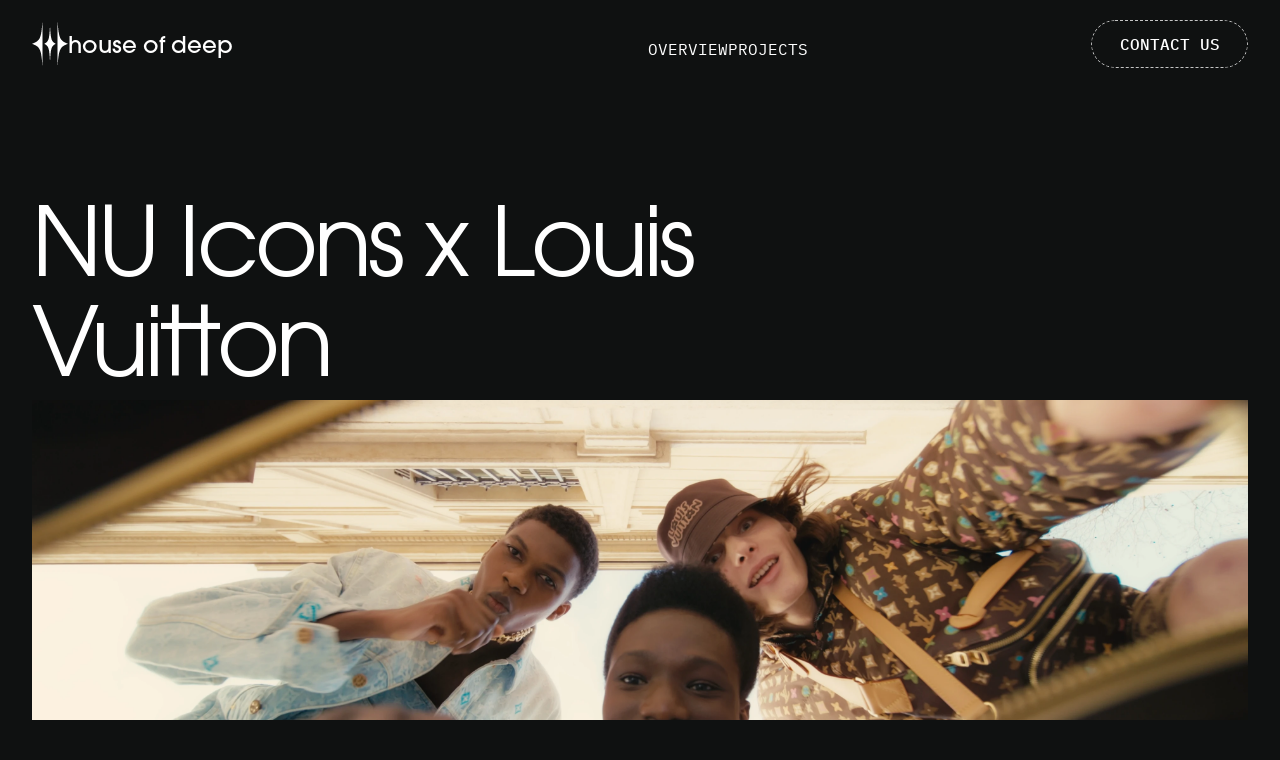

--- FILE ---
content_type: text/html
request_url: https://houseofdeep.ch/projects/louis-vuitton
body_size: 19943
content:
<!doctype html>
<!-- Made in Framer · framer.com ✨ -->
<!-- Published Jan 22, 2026, 8:13 PM UTC -->
<html>
<head>
	<meta charset="utf-8">
	
	
	<script>try{if(localStorage.get("__framer_force_showing_editorbar_since")){const n=document.createElement("link");n.rel = "modulepreload";n.href="https://framer.com/edit/init.mjs";document.head.appendChild(n)}}catch(e){}</script>
	<!-- Start of headStart -->
    
    <!-- End of headStart -->
	<meta name="viewport" content="width=device-width">
	<meta name="generator" content="Framer 6776473">
	<title>NU Icons x Louis Vuitton - House of Deep</title>
    <meta name="description" content="By artists with exceptionally unique and diverse perspectives">
    <meta name="framer-search-index" content="https://framerusercontent.com/sites/lop2Tvu3AUhKKR1HNodww/searchIndex-5GF9VvZuM44q.json">
    <link href="https://framerusercontent.com/images/9WWCYSoseuS7kogHa6nn9lrznVw.png" rel="icon" media="(prefers-color-scheme: light)">
    <link href="https://framerusercontent.com/images/9WWCYSoseuS7kogHa6nn9lrznVw.png" rel="icon" media="(prefers-color-scheme: dark)">
    <!-- Open Graph / Facebook -->
    <meta property="og:type" content="website">
    <meta property="og:title" content="NU Icons x Louis Vuitton - House of Deep">
    <meta property="og:description" content="By artists with exceptionally unique and diverse perspectives">
    <meta property="og:image" content="https://framerusercontent.com/images/8Z7x9wl6AIp0CSZ7yZ0QN9m6pY.png">
    <!-- Twitter -->
    <meta name="twitter:card" content="summary_large_image">
    <meta name="twitter:title" content="NU Icons x Louis Vuitton - House of Deep">
    <meta name="twitter:description" content="By artists with exceptionally unique and diverse perspectives">
    <meta name="twitter:image" content="https://framerusercontent.com/images/8Z7x9wl6AIp0CSZ7yZ0QN9m6pY.png">
	
	<style data-framer-font-css>/* cyrillic-ext */
@font-face {
  font-family: 'IBM Plex Mono';
  font-style: italic;
  font-weight: 400;
  src: url(https://fonts.gstatic.com/s/ibmplexmono/v20/-F6pfjptAgt5VM-kVkqdyU8n1ioa2Hdgv-s.woff2) format('woff2');
  unicode-range: U+0460-052F, U+1C80-1C8A, U+20B4, U+2DE0-2DFF, U+A640-A69F, U+FE2E-FE2F;
}
/* cyrillic */
@font-face {
  font-family: 'IBM Plex Mono';
  font-style: italic;
  font-weight: 400;
  src: url(https://fonts.gstatic.com/s/ibmplexmono/v20/-F6pfjptAgt5VM-kVkqdyU8n1ioa0Xdgv-s.woff2) format('woff2');
  unicode-range: U+0301, U+0400-045F, U+0490-0491, U+04B0-04B1, U+2116;
}
/* vietnamese */
@font-face {
  font-family: 'IBM Plex Mono';
  font-style: italic;
  font-weight: 400;
  src: url(https://fonts.gstatic.com/s/ibmplexmono/v20/-F6pfjptAgt5VM-kVkqdyU8n1ioa2ndgv-s.woff2) format('woff2');
  unicode-range: U+0102-0103, U+0110-0111, U+0128-0129, U+0168-0169, U+01A0-01A1, U+01AF-01B0, U+0300-0301, U+0303-0304, U+0308-0309, U+0323, U+0329, U+1EA0-1EF9, U+20AB;
}
/* latin-ext */
@font-face {
  font-family: 'IBM Plex Mono';
  font-style: italic;
  font-weight: 400;
  src: url(https://fonts.gstatic.com/s/ibmplexmono/v20/-F6pfjptAgt5VM-kVkqdyU8n1ioa23dgv-s.woff2) format('woff2');
  unicode-range: U+0100-02BA, U+02BD-02C5, U+02C7-02CC, U+02CE-02D7, U+02DD-02FF, U+0304, U+0308, U+0329, U+1D00-1DBF, U+1E00-1E9F, U+1EF2-1EFF, U+2020, U+20A0-20AB, U+20AD-20C0, U+2113, U+2C60-2C7F, U+A720-A7FF;
}
/* latin */
@font-face {
  font-family: 'IBM Plex Mono';
  font-style: italic;
  font-weight: 400;
  src: url(https://fonts.gstatic.com/s/ibmplexmono/v20/-F6pfjptAgt5VM-kVkqdyU8n1ioa1Xdg.woff2) format('woff2');
  unicode-range: U+0000-00FF, U+0131, U+0152-0153, U+02BB-02BC, U+02C6, U+02DA, U+02DC, U+0304, U+0308, U+0329, U+2000-206F, U+20AC, U+2122, U+2191, U+2193, U+2212, U+2215, U+FEFF, U+FFFD;
}
/* cyrillic-ext */
@font-face {
  font-family: 'IBM Plex Mono';
  font-style: italic;
  font-weight: 500;
  src: url(https://fonts.gstatic.com/s/ibmplexmono/v20/-F6sfjptAgt5VM-kVkqdyU8n1ioSJlR1jcoQLNg.woff2) format('woff2');
  unicode-range: U+0460-052F, U+1C80-1C8A, U+20B4, U+2DE0-2DFF, U+A640-A69F, U+FE2E-FE2F;
}
/* cyrillic */
@font-face {
  font-family: 'IBM Plex Mono';
  font-style: italic;
  font-weight: 500;
  src: url(https://fonts.gstatic.com/s/ibmplexmono/v20/-F6sfjptAgt5VM-kVkqdyU8n1ioSJlR1hMoQLNg.woff2) format('woff2');
  unicode-range: U+0301, U+0400-045F, U+0490-0491, U+04B0-04B1, U+2116;
}
/* vietnamese */
@font-face {
  font-family: 'IBM Plex Mono';
  font-style: italic;
  font-weight: 500;
  src: url(https://fonts.gstatic.com/s/ibmplexmono/v20/-F6sfjptAgt5VM-kVkqdyU8n1ioSJlR1j8oQLNg.woff2) format('woff2');
  unicode-range: U+0102-0103, U+0110-0111, U+0128-0129, U+0168-0169, U+01A0-01A1, U+01AF-01B0, U+0300-0301, U+0303-0304, U+0308-0309, U+0323, U+0329, U+1EA0-1EF9, U+20AB;
}
/* latin-ext */
@font-face {
  font-family: 'IBM Plex Mono';
  font-style: italic;
  font-weight: 500;
  src: url(https://fonts.gstatic.com/s/ibmplexmono/v20/-F6sfjptAgt5VM-kVkqdyU8n1ioSJlR1jsoQLNg.woff2) format('woff2');
  unicode-range: U+0100-02BA, U+02BD-02C5, U+02C7-02CC, U+02CE-02D7, U+02DD-02FF, U+0304, U+0308, U+0329, U+1D00-1DBF, U+1E00-1E9F, U+1EF2-1EFF, U+2020, U+20A0-20AB, U+20AD-20C0, U+2113, U+2C60-2C7F, U+A720-A7FF;
}
/* latin */
@font-face {
  font-family: 'IBM Plex Mono';
  font-style: italic;
  font-weight: 500;
  src: url(https://fonts.gstatic.com/s/ibmplexmono/v20/-F6sfjptAgt5VM-kVkqdyU8n1ioSJlR1gMoQ.woff2) format('woff2');
  unicode-range: U+0000-00FF, U+0131, U+0152-0153, U+02BB-02BC, U+02C6, U+02DA, U+02DC, U+0304, U+0308, U+0329, U+2000-206F, U+20AC, U+2122, U+2191, U+2193, U+2212, U+2215, U+FEFF, U+FFFD;
}
/* cyrillic-ext */
@font-face {
  font-family: 'IBM Plex Mono';
  font-style: italic;
  font-weight: 700;
  src: url(https://fonts.gstatic.com/s/ibmplexmono/v20/-F6sfjptAgt5VM-kVkqdyU8n1ioSblJ1jcoQLNg.woff2) format('woff2');
  unicode-range: U+0460-052F, U+1C80-1C8A, U+20B4, U+2DE0-2DFF, U+A640-A69F, U+FE2E-FE2F;
}
/* cyrillic */
@font-face {
  font-family: 'IBM Plex Mono';
  font-style: italic;
  font-weight: 700;
  src: url(https://fonts.gstatic.com/s/ibmplexmono/v20/-F6sfjptAgt5VM-kVkqdyU8n1ioSblJ1hMoQLNg.woff2) format('woff2');
  unicode-range: U+0301, U+0400-045F, U+0490-0491, U+04B0-04B1, U+2116;
}
/* vietnamese */
@font-face {
  font-family: 'IBM Plex Mono';
  font-style: italic;
  font-weight: 700;
  src: url(https://fonts.gstatic.com/s/ibmplexmono/v20/-F6sfjptAgt5VM-kVkqdyU8n1ioSblJ1j8oQLNg.woff2) format('woff2');
  unicode-range: U+0102-0103, U+0110-0111, U+0128-0129, U+0168-0169, U+01A0-01A1, U+01AF-01B0, U+0300-0301, U+0303-0304, U+0308-0309, U+0323, U+0329, U+1EA0-1EF9, U+20AB;
}
/* latin-ext */
@font-face {
  font-family: 'IBM Plex Mono';
  font-style: italic;
  font-weight: 700;
  src: url(https://fonts.gstatic.com/s/ibmplexmono/v20/-F6sfjptAgt5VM-kVkqdyU8n1ioSblJ1jsoQLNg.woff2) format('woff2');
  unicode-range: U+0100-02BA, U+02BD-02C5, U+02C7-02CC, U+02CE-02D7, U+02DD-02FF, U+0304, U+0308, U+0329, U+1D00-1DBF, U+1E00-1E9F, U+1EF2-1EFF, U+2020, U+20A0-20AB, U+20AD-20C0, U+2113, U+2C60-2C7F, U+A720-A7FF;
}
/* latin */
@font-face {
  font-family: 'IBM Plex Mono';
  font-style: italic;
  font-weight: 700;
  src: url(https://fonts.gstatic.com/s/ibmplexmono/v20/-F6sfjptAgt5VM-kVkqdyU8n1ioSblJ1gMoQ.woff2) format('woff2');
  unicode-range: U+0000-00FF, U+0131, U+0152-0153, U+02BB-02BC, U+02C6, U+02DA, U+02DC, U+0304, U+0308, U+0329, U+2000-206F, U+20AC, U+2122, U+2191, U+2193, U+2212, U+2215, U+FEFF, U+FFFD;
}
/* cyrillic-ext */
@font-face {
  font-family: 'IBM Plex Mono';
  font-style: normal;
  font-weight: 400;
  src: url(https://fonts.gstatic.com/s/ibmplexmono/v20/-F63fjptAgt5VM-kVkqdyU8n1iIq129k.woff2) format('woff2');
  unicode-range: U+0460-052F, U+1C80-1C8A, U+20B4, U+2DE0-2DFF, U+A640-A69F, U+FE2E-FE2F;
}
/* cyrillic */
@font-face {
  font-family: 'IBM Plex Mono';
  font-style: normal;
  font-weight: 400;
  src: url(https://fonts.gstatic.com/s/ibmplexmono/v20/-F63fjptAgt5VM-kVkqdyU8n1isq129k.woff2) format('woff2');
  unicode-range: U+0301, U+0400-045F, U+0490-0491, U+04B0-04B1, U+2116;
}
/* vietnamese */
@font-face {
  font-family: 'IBM Plex Mono';
  font-style: normal;
  font-weight: 400;
  src: url(https://fonts.gstatic.com/s/ibmplexmono/v20/-F63fjptAgt5VM-kVkqdyU8n1iAq129k.woff2) format('woff2');
  unicode-range: U+0102-0103, U+0110-0111, U+0128-0129, U+0168-0169, U+01A0-01A1, U+01AF-01B0, U+0300-0301, U+0303-0304, U+0308-0309, U+0323, U+0329, U+1EA0-1EF9, U+20AB;
}
/* latin-ext */
@font-face {
  font-family: 'IBM Plex Mono';
  font-style: normal;
  font-weight: 400;
  src: url(https://fonts.gstatic.com/s/ibmplexmono/v20/-F63fjptAgt5VM-kVkqdyU8n1iEq129k.woff2) format('woff2');
  unicode-range: U+0100-02BA, U+02BD-02C5, U+02C7-02CC, U+02CE-02D7, U+02DD-02FF, U+0304, U+0308, U+0329, U+1D00-1DBF, U+1E00-1E9F, U+1EF2-1EFF, U+2020, U+20A0-20AB, U+20AD-20C0, U+2113, U+2C60-2C7F, U+A720-A7FF;
}
/* latin */
@font-face {
  font-family: 'IBM Plex Mono';
  font-style: normal;
  font-weight: 400;
  src: url(https://fonts.gstatic.com/s/ibmplexmono/v20/-F63fjptAgt5VM-kVkqdyU8n1i8q1w.woff2) format('woff2');
  unicode-range: U+0000-00FF, U+0131, U+0152-0153, U+02BB-02BC, U+02C6, U+02DA, U+02DC, U+0304, U+0308, U+0329, U+2000-206F, U+20AC, U+2122, U+2191, U+2193, U+2212, U+2215, U+FEFF, U+FFFD;
}
/* cyrillic-ext */
@font-face {
  font-family: 'IBM Plex Mono';
  font-style: normal;
  font-weight: 500;
  src: url(https://fonts.gstatic.com/s/ibmplexmono/v20/-F6qfjptAgt5VM-kVkqdyU8n3twJwl1FgtIU.woff2) format('woff2');
  unicode-range: U+0460-052F, U+1C80-1C8A, U+20B4, U+2DE0-2DFF, U+A640-A69F, U+FE2E-FE2F;
}
/* cyrillic */
@font-face {
  font-family: 'IBM Plex Mono';
  font-style: normal;
  font-weight: 500;
  src: url(https://fonts.gstatic.com/s/ibmplexmono/v20/-F6qfjptAgt5VM-kVkqdyU8n3twJwlRFgtIU.woff2) format('woff2');
  unicode-range: U+0301, U+0400-045F, U+0490-0491, U+04B0-04B1, U+2116;
}
/* vietnamese */
@font-face {
  font-family: 'IBM Plex Mono';
  font-style: normal;
  font-weight: 500;
  src: url(https://fonts.gstatic.com/s/ibmplexmono/v20/-F6qfjptAgt5VM-kVkqdyU8n3twJwl9FgtIU.woff2) format('woff2');
  unicode-range: U+0102-0103, U+0110-0111, U+0128-0129, U+0168-0169, U+01A0-01A1, U+01AF-01B0, U+0300-0301, U+0303-0304, U+0308-0309, U+0323, U+0329, U+1EA0-1EF9, U+20AB;
}
/* latin-ext */
@font-face {
  font-family: 'IBM Plex Mono';
  font-style: normal;
  font-weight: 500;
  src: url(https://fonts.gstatic.com/s/ibmplexmono/v20/-F6qfjptAgt5VM-kVkqdyU8n3twJwl5FgtIU.woff2) format('woff2');
  unicode-range: U+0100-02BA, U+02BD-02C5, U+02C7-02CC, U+02CE-02D7, U+02DD-02FF, U+0304, U+0308, U+0329, U+1D00-1DBF, U+1E00-1E9F, U+1EF2-1EFF, U+2020, U+20A0-20AB, U+20AD-20C0, U+2113, U+2C60-2C7F, U+A720-A7FF;
}
/* latin */
@font-face {
  font-family: 'IBM Plex Mono';
  font-style: normal;
  font-weight: 500;
  src: url(https://fonts.gstatic.com/s/ibmplexmono/v20/-F6qfjptAgt5VM-kVkqdyU8n3twJwlBFgg.woff2) format('woff2');
  unicode-range: U+0000-00FF, U+0131, U+0152-0153, U+02BB-02BC, U+02C6, U+02DA, U+02DC, U+0304, U+0308, U+0329, U+2000-206F, U+20AC, U+2122, U+2191, U+2193, U+2212, U+2215, U+FEFF, U+FFFD;
}
/* cyrillic-ext */
@font-face {
  font-family: 'IBM Plex Mono';
  font-style: normal;
  font-weight: 700;
  src: url(https://fonts.gstatic.com/s/ibmplexmono/v20/-F6qfjptAgt5VM-kVkqdyU8n3pQPwl1FgtIU.woff2) format('woff2');
  unicode-range: U+0460-052F, U+1C80-1C8A, U+20B4, U+2DE0-2DFF, U+A640-A69F, U+FE2E-FE2F;
}
/* cyrillic */
@font-face {
  font-family: 'IBM Plex Mono';
  font-style: normal;
  font-weight: 700;
  src: url(https://fonts.gstatic.com/s/ibmplexmono/v20/-F6qfjptAgt5VM-kVkqdyU8n3pQPwlRFgtIU.woff2) format('woff2');
  unicode-range: U+0301, U+0400-045F, U+0490-0491, U+04B0-04B1, U+2116;
}
/* vietnamese */
@font-face {
  font-family: 'IBM Plex Mono';
  font-style: normal;
  font-weight: 700;
  src: url(https://fonts.gstatic.com/s/ibmplexmono/v20/-F6qfjptAgt5VM-kVkqdyU8n3pQPwl9FgtIU.woff2) format('woff2');
  unicode-range: U+0102-0103, U+0110-0111, U+0128-0129, U+0168-0169, U+01A0-01A1, U+01AF-01B0, U+0300-0301, U+0303-0304, U+0308-0309, U+0323, U+0329, U+1EA0-1EF9, U+20AB;
}
/* latin-ext */
@font-face {
  font-family: 'IBM Plex Mono';
  font-style: normal;
  font-weight: 700;
  src: url(https://fonts.gstatic.com/s/ibmplexmono/v20/-F6qfjptAgt5VM-kVkqdyU8n3pQPwl5FgtIU.woff2) format('woff2');
  unicode-range: U+0100-02BA, U+02BD-02C5, U+02C7-02CC, U+02CE-02D7, U+02DD-02FF, U+0304, U+0308, U+0329, U+1D00-1DBF, U+1E00-1E9F, U+1EF2-1EFF, U+2020, U+20A0-20AB, U+20AD-20C0, U+2113, U+2C60-2C7F, U+A720-A7FF;
}
/* latin */
@font-face {
  font-family: 'IBM Plex Mono';
  font-style: normal;
  font-weight: 700;
  src: url(https://fonts.gstatic.com/s/ibmplexmono/v20/-F6qfjptAgt5VM-kVkqdyU8n3pQPwlBFgg.woff2) format('woff2');
  unicode-range: U+0000-00FF, U+0131, U+0152-0153, U+02BB-02BC, U+02C6, U+02DA, U+02DC, U+0304, U+0308, U+0329, U+2000-206F, U+20AC, U+2122, U+2191, U+2193, U+2212, U+2215, U+FEFF, U+FFFD;
}

@font-face { font-family: "ITC Avant Garde Gothic Medium"; src: url("https://framerusercontent.com/assets/1kD07yqPWBJtltT1LrHbsdLVWiQ.woff2"); font-display: swap }
@font-face { font-family: "ITC Avant Garde Gothic CE Book"; src: url("https://framerusercontent.com/assets/U8mS214Q7Ea4zSJ29ipWXkD1r0.woff2"); font-display: swap }
@font-face { font-family: "Inter"; src: url("https://framerusercontent.com/assets/5vvr9Vy74if2I6bQbJvbw7SY1pQ.woff2"); font-display: swap; font-style: normal; font-weight: 400; unicode-range: U+0460-052F, U+1C80-1C88, U+20B4, U+2DE0-2DFF, U+A640-A69F, U+FE2E-FE2F }
@font-face { font-family: "Inter"; src: url("https://framerusercontent.com/assets/EOr0mi4hNtlgWNn9if640EZzXCo.woff2"); font-display: swap; font-style: normal; font-weight: 400; unicode-range: U+0301, U+0400-045F, U+0490-0491, U+04B0-04B1, U+2116 }
@font-face { font-family: "Inter"; src: url("https://framerusercontent.com/assets/Y9k9QrlZAqio88Klkmbd8VoMQc.woff2"); font-display: swap; font-style: normal; font-weight: 400; unicode-range: U+1F00-1FFF }
@font-face { font-family: "Inter"; src: url("https://framerusercontent.com/assets/OYrD2tBIBPvoJXiIHnLoOXnY9M.woff2"); font-display: swap; font-style: normal; font-weight: 400; unicode-range: U+0370-03FF }
@font-face { font-family: "Inter"; src: url("https://framerusercontent.com/assets/JeYwfuaPfZHQhEG8U5gtPDZ7WQ.woff2"); font-display: swap; font-style: normal; font-weight: 400; unicode-range: U+0100-024F, U+0259, U+1E00-1EFF, U+2020, U+20A0-20AB, U+20AD-20CF, U+2113, U+2C60-2C7F, U+A720-A7FF }
@font-face { font-family: "Inter"; src: url("https://framerusercontent.com/assets/GrgcKwrN6d3Uz8EwcLHZxwEfC4.woff2"); font-display: swap; font-style: normal; font-weight: 400; unicode-range: U+0000-00FF, U+0131, U+0152-0153, U+02BB-02BC, U+02C6, U+02DA, U+02DC, U+2000-206F, U+2070, U+2074-207E, U+2080-208E, U+20AC, U+2122, U+2191, U+2193, U+2212, U+2215, U+FEFF, U+FFFD }
@font-face { font-family: "Inter"; src: url("https://framerusercontent.com/assets/b6Y37FthZeALduNqHicBT6FutY.woff2"); font-display: swap; font-style: normal; font-weight: 400; unicode-range: U+0102-0103, U+0110-0111, U+0128-0129, U+0168-0169, U+01A0-01A1, U+01AF-01B0, U+1EA0-1EF9, U+20AB }
@font-face { font-family: "Inter"; src: url("https://app.framerstatic.com/Inter-Regular.latin-JLQMKCHE.woff2"); font-display: swap; font-style: normal; font-weight: 400; unicode-range: U+0000-00FF, U+0131, U+0152-0153, U+02BB-02BC, U+02C6, U+02DA, U+02DC, U+2000-206F, U+2074, U+20AC, U+2122, U+2191, U+2193, U+2212, U+2215, U+FEFF, U+FFFD }
@font-face { font-family: "Inter"; src: url("https://app.framerstatic.com/Inter-Bold.cyrillic-ext-XOTVL7ZR.woff2"); font-display: swap; font-style: normal; font-weight: 700; unicode-range: U+0460-052F, U+1C80-1C88, U+20B4, U+2DE0-2DFF, U+A640-A69F, U+FE2E-FE2F }
@font-face { font-family: "Inter"; src: url("https://app.framerstatic.com/Inter-Bold.cyrillic-6LOMBC2V.woff2"); font-display: swap; font-style: normal; font-weight: 700; unicode-range: U+0301, U+0400-045F, U+0490-0491, U+04B0-04B1, U+2116 }
@font-face { font-family: "Inter"; src: url("https://app.framerstatic.com/Inter-Bold.greek-ext-WXWSJXLB.woff2"); font-display: swap; font-style: normal; font-weight: 700; unicode-range: U+1F00-1FFF }
@font-face { font-family: "Inter"; src: url("https://app.framerstatic.com/Inter-Bold.greek-YRST7ODZ.woff2"); font-display: swap; font-style: normal; font-weight: 700; unicode-range: U+0370-03FF }
@font-face { font-family: "Inter"; src: url("https://app.framerstatic.com/Inter-Bold.latin-ext-BASA5UL3.woff2"); font-display: swap; font-style: normal; font-weight: 700; unicode-range: U+0100-024F, U+0259, U+1E00-1EFF, U+2020, U+20A0-20AB, U+20AD-20CF, U+2113, U+2C60-2C7F, U+A720-A7FF }
@font-face { font-family: "Inter"; src: url("https://app.framerstatic.com/Inter-Bold.latin-UCM45LQF.woff2"); font-display: swap; font-style: normal; font-weight: 700; unicode-range: U+0000-00FF, U+0131, U+0152-0153, U+02BB-02BC, U+02C6, U+02DA, U+02DC, U+2000-206F, U+2074, U+20AC, U+2122, U+2191, U+2193, U+2212, U+2215, U+FEFF, U+FFFD }
@font-face { font-family: "Inter"; src: url("https://app.framerstatic.com/Inter-Bold.vietnamese-OEVJMXEP.woff2"); font-display: swap; font-style: normal; font-weight: 700; unicode-range: U+0102-0103, U+0110-0111, U+0128-0129, U+0168-0169, U+01A0-01A1, U+01AF-01B0, U+1EA0-1EF9, U+20AB }
@font-face { font-family: "Inter"; src: url("https://app.framerstatic.com/Inter-BoldItalic.cyrillic-ext-PEYDHC3S.woff2"); font-display: swap; font-style: italic; font-weight: 700; unicode-range: U+0460-052F, U+1C80-1C88, U+20B4, U+2DE0-2DFF, U+A640-A69F, U+FE2E-FE2F }
@font-face { font-family: "Inter"; src: url("https://app.framerstatic.com/Inter-BoldItalic.cyrillic-7EIL6JWG.woff2"); font-display: swap; font-style: italic; font-weight: 700; unicode-range: U+0301, U+0400-045F, U+0490-0491, U+04B0-04B1, U+2116 }
@font-face { font-family: "Inter"; src: url("https://app.framerstatic.com/Inter-BoldItalic.greek-ext-3DJOYQMH.woff2"); font-display: swap; font-style: italic; font-weight: 700; unicode-range: U+1F00-1FFF }
@font-face { font-family: "Inter"; src: url("https://app.framerstatic.com/Inter-BoldItalic.greek-TJBTLTT7.woff2"); font-display: swap; font-style: italic; font-weight: 700; unicode-range: U+0370-03FF }
@font-face { font-family: "Inter"; src: url("https://app.framerstatic.com/Inter-BoldItalic.latin-ext-FVPCPRBJ.woff2"); font-display: swap; font-style: italic; font-weight: 700; unicode-range: U+0100-024F, U+0259, U+1E00-1EFF, U+2020, U+20A0-20AB, U+20AD-20CF, U+2113, U+2C60-2C7F, U+A720-A7FF }
@font-face { font-family: "Inter"; src: url("https://app.framerstatic.com/Inter-BoldItalic.latin-5ZFQS4XK.woff2"); font-display: swap; font-style: italic; font-weight: 700; unicode-range: U+0000-00FF, U+0131, U+0152-0153, U+02BB-02BC, U+02C6, U+02DA, U+02DC, U+2000-206F, U+2074, U+20AC, U+2122, U+2191, U+2193, U+2212, U+2215, U+FEFF, U+FFFD }
@font-face { font-family: "Inter"; src: url("https://app.framerstatic.com/Inter-BoldItalic.vietnamese-W2625PGF.woff2"); font-display: swap; font-style: italic; font-weight: 700; unicode-range: U+0102-0103, U+0110-0111, U+0128-0129, U+0168-0169, U+01A0-01A1, U+01AF-01B0, U+1EA0-1EF9, U+20AB }
@font-face { font-family: "Inter"; src: url("https://app.framerstatic.com/Inter-Italic.cyrillic-ext-YDGMJOJO.woff2"); font-display: swap; font-style: italic; font-weight: 400; unicode-range: U+0460-052F, U+1C80-1C88, U+20B4, U+2DE0-2DFF, U+A640-A69F, U+FE2E-FE2F }
@font-face { font-family: "Inter"; src: url("https://app.framerstatic.com/Inter-Italic.cyrillic-BFOVMAQB.woff2"); font-display: swap; font-style: italic; font-weight: 400; unicode-range: U+0301, U+0400-045F, U+0490-0491, U+04B0-04B1, U+2116 }
@font-face { font-family: "Inter"; src: url("https://app.framerstatic.com/Inter-Italic.greek-ext-4KOU3AHC.woff2"); font-display: swap; font-style: italic; font-weight: 400; unicode-range: U+1F00-1FFF }
@font-face { font-family: "Inter"; src: url("https://app.framerstatic.com/Inter-Italic.greek-OJTBJNE6.woff2"); font-display: swap; font-style: italic; font-weight: 400; unicode-range: U+0370-03FF }
@font-face { font-family: "Inter"; src: url("https://app.framerstatic.com/Inter-Italic.latin-ext-H4B22QN6.woff2"); font-display: swap; font-style: italic; font-weight: 400; unicode-range: U+0100-024F, U+0259, U+1E00-1EFF, U+2020, U+20A0-20AB, U+20AD-20CF, U+2113, U+2C60-2C7F, U+A720-A7FF }
@font-face { font-family: "Inter"; src: url("https://app.framerstatic.com/Inter-Italic.latin-2DWX32EN.woff2"); font-display: swap; font-style: italic; font-weight: 400; unicode-range: U+0000-00FF, U+0131, U+0152-0153, U+02BB-02BC, U+02C6, U+02DA, U+02DC, U+2000-206F, U+2074, U+20AC, U+2122, U+2191, U+2193, U+2212, U+2215, U+FEFF, U+FFFD }
@font-face { font-family: "Inter"; src: url("https://app.framerstatic.com/Inter-Italic.vietnamese-TYMT6CKW.woff2"); font-display: swap; font-style: italic; font-weight: 400; unicode-range: U+0102-0103, U+0110-0111, U+0128-0129, U+0168-0169, U+01A0-01A1, U+01AF-01B0, U+1EA0-1EF9, U+20AB }
@font-face { font-family: "Inter"; src: url("https://app.framerstatic.com/Inter-Black.cyrillic-ext-TU4ITVTR.woff2"); font-style: normal; font-weight: 900; unicode-range: U+0460-052F, U+1C80-1C88, U+20B4, U+2DE0-2DFF, U+A640-A69F, U+FE2E-FE2F }
@font-face { font-family: "Inter"; src: url("https://app.framerstatic.com/Inter-Black.cyrillic-JX7CGTYD.woff2"); font-style: normal; font-weight: 900; unicode-range: U+0301, U+0400-045F, U+0490-0491, U+04B0-04B1, U+2116 }
@font-face { font-family: "Inter"; src: url("https://app.framerstatic.com/Inter-Black.greek-ext-LS3GCBFI.woff2"); font-style: normal; font-weight: 900; unicode-range: U+1F00-1FFF }
@font-face { font-family: "Inter"; src: url("https://app.framerstatic.com/Inter-Black.greek-ZWCJHBP5.woff2"); font-style: normal; font-weight: 900; unicode-range: U+0370-03FF }
@font-face { font-family: "Inter"; src: url("https://app.framerstatic.com/Inter-Black.latin-ext-BZLEUMX6.woff2"); font-style: normal; font-weight: 900; unicode-range: U+0100-024F, U+0259, U+1E00-1EFF, U+2020, U+20A0-20AB, U+20AD-20CF, U+2113, U+2C60-2C7F, U+A720-A7FF }
@font-face { font-family: "Inter"; src: url("https://app.framerstatic.com/Inter-Black.latin-TETRYDF7.woff2"); font-style: normal; font-weight: 900; unicode-range: U+0000-00FF, U+0131, U+0152-0153, U+02BB-02BC, U+02C6, U+02DA, U+02DC, U+2000-206F, U+2074, U+20AC, U+2122, U+2191, U+2193, U+2212, U+2215, U+FEFF, U+FFFD }
@font-face { font-family: "Inter"; src: url("https://app.framerstatic.com/Inter-Black.vietnamese-RXQCC3EJ.woff2"); font-style: normal; font-weight: 900; unicode-range: U+0102-0103, U+0110-0111, U+0128-0129, U+0168-0169, U+01A0-01A1, U+01AF-01B0, U+1EA0-1EF9, U+20AB }
@font-face { font-family: "Inter"; src: url("https://app.framerstatic.com/Inter-BlackItalic.cyrillic-ext-TRM4ITYR.woff2"); font-style: italic; font-weight: 900; unicode-range: U+0460-052F, U+1C80-1C88, U+20B4, U+2DE0-2DFF, U+A640-A69F, U+FE2E-FE2F }
@font-face { font-family: "Inter"; src: url("https://app.framerstatic.com/Inter-BlackItalic.cyrillic-FPHIQVZS.woff2"); font-style: italic; font-weight: 900; unicode-range: U+0301, U+0400-045F, U+0490-0491, U+04B0-04B1, U+2116 }
@font-face { font-family: "Inter"; src: url("https://app.framerstatic.com/Inter-BlackItalic.greek-ext-JTGUUSP5.woff2"); font-style: italic; font-weight: 900; unicode-range: U+1F00-1FFF }
@font-face { font-family: "Inter"; src: url("https://app.framerstatic.com/Inter-BlackItalic.greek-LUNA3RFO.woff2"); font-style: italic; font-weight: 900; unicode-range: U+0370-03FF }
@font-face { font-family: "Inter"; src: url("https://app.framerstatic.com/Inter-BlackItalic.latin-ext-KU7ICFYH.woff2"); font-style: italic; font-weight: 900; unicode-range: U+0100-024F, U+0259, U+1E00-1EFF, U+2020, U+20A0-20AB, U+20AD-20CF, U+2113, U+2C60-2C7F, U+A720-A7FF }
@font-face { font-family: "Inter"; src: url("https://app.framerstatic.com/Inter-BlackItalic.latin-FRVXWQSB.woff2"); font-style: italic; font-weight: 900; unicode-range: U+0000-00FF, U+0131, U+0152-0153, U+02BB-02BC, U+02C6, U+02DA, U+02DC, U+2000-206F, U+2074, U+20AC, U+2122, U+2191, U+2193, U+2212, U+2215, U+FEFF, U+FFFD }
@font-face { font-family: "Inter"; src: url("https://app.framerstatic.com/Inter-BlackItalic.vietnamese-2Q7MQKJX.woff2"); font-style: italic; font-weight: 900; unicode-range: U+0102-0103, U+0110-0111, U+0128-0129, U+0168-0169, U+01A0-01A1, U+01AF-01B0, U+1EA0-1EF9, U+20AB }
@font-face { font-family: "ITC Avant Garde Gothic Medium Placeholder"; src: local("Arial"); ascent-override: 88.16%; descent-override: 23.07%; line-gap-override: 0.00%; size-adjust: 111.39% }
@font-face { font-family: "ITC Avant Garde Gothic CE Book Placeholder"; src: local("Arial"); ascent-override: 67.38%; descent-override: 17.48%; line-gap-override: 22.31%; size-adjust: 109.83% }
@font-face { font-family: "Inter Placeholder"; src: local("Arial"); ascent-override: 89.79%; descent-override: 22.36%; line-gap-override: 0.00%; size-adjust: 107.89% }</style>
	<link href="https://fonts.gstatic.com" rel="preconnect" crossorigin>
	<meta name="robots" content="max-image-preview:large"><link rel="canonical" href="https://houseofdeep.ch/projects/louis-vuitton"><meta property="og:url" content="https://houseofdeep.ch/projects/louis-vuitton"><style data-framer-breakpoint-css>@media(min-width: 1440px){.hidden-lfovbn{display:none!important}}@media(min-width: 810px) and (max-width: 1439.98px){.hidden-q86ql6{display:none!important}}@media(max-width: 809.98px){.hidden-1jl31jy{display:none!important}}</style><style data-framer-css-ssr-minified data-framer-components="framer-lib-cursors-host framer-V5lx4 PropertyOverrides framer-uWhjt framer-6kf2x framer-lib-combinedCSSRules framer-3hsIA framer-FPPgZ framer-Mnuuw framer-mF4RR framer-4WnVP framer-f7og1">html,body,#main{box-sizing:border-box;margin:0;padding:0}:root{-webkit-font-smoothing:antialiased;-moz-osx-font-smoothing:grayscale}*{box-sizing:border-box;-webkit-font-smoothing:inherit}h1,h2,h3,h4,h5,h6,p,figure{margin:0}body,input,textarea,select,button{font-family:sans-serif;font-size:12px}body{--token-eee926c4-ef70-4b4b-9caf-7c412a96f8be:#0f1111;--token-da81c36f-3b90-4975-85c8-85e648fd4ecc:#242424;--token-517f109b-7a0a-43e5-a471-37ffd35ad37b:#fff;--token-24bf94c6-673d-4188-b34f-c4f0b65bac91:#ececec;--token-e3a78919-f754-46fb-8ba2-cdc70264de4d:#c5c5c5;--token-0e0f4c75-c478-471d-a435-c48c4ecd436e:#000;--token-b28a578f-b582-46b2-b630-a063e42931f4:#868686;--token-99642290-52dd-485d-8f7f-4ed3b850ee64:#da4d2b;--token-973381d1-baee-4a0f-ba94-b67d7672eb44:#ab4329;--framer-will-change-override:none}@supports (background:-webkit-named-image(i)) and (not (grid-template-rows:subgrid)){body{--framer-will-change-override:transform}}@supports (background:-webkit-named-image(i)) and (not (position-area:top right)){body{--framer-will-change-filter-override:filter}}[data-framer-component-type=Text] div div span,[data-framer-component-type=Text] a div span,[data-framer-component-type=Text] span span span,[data-framer-component-type=Text] p span span,[data-framer-component-type=Text] h1 span span,[data-framer-component-type=Text] h2 span span,[data-framer-component-type=Text] h3 span span,[data-framer-component-type=Text] h4 span span,[data-framer-component-type=Text] h5 span span,[data-framer-component-type=Text] h6 span span,[data-framer-component-type=Text] a{font-family:var(--font-family);font-style:var(--font-style);font-weight:min(calc(var(--framer-font-weight-increase,0) + var(--font-weight,400)),900);color:var(--text-color);letter-spacing:var(--letter-spacing);font-size:var(--font-size);text-transform:var(--text-transform);--text-decoration:var(--framer-text-decoration-style,solid)var(--framer-text-decoration,none)var(--framer-text-decoration-color,currentcolor)var(--framer-text-decoration-thickness,auto);--text-decoration-skip-ink:var(--framer-text-decoration-skip-ink);--text-underline-offset:var(--framer-text-decoration-offset);line-height:var(--line-height);--font-family:var(--framer-font-family);--font-style:var(--framer-font-style);--font-weight:var(--framer-font-weight);--text-color:var(--framer-text-color);--letter-spacing:var(--framer-letter-spacing);--font-size:var(--framer-font-size);--text-transform:var(--framer-text-transform);--line-height:var(--framer-line-height)}@supports not (color:color(display-p3 1 1 1)){p.framer-text,div.framer-text,h1.framer-text,h2.framer-text,h3.framer-text,h4.framer-text,h5.framer-text,h6.framer-text,li.framer-text,ol.framer-text,ul.framer-text,span.framer-text:not([data-text-fill]){color:var(--framer-blockquote-text-color-rgb,var(--framer-blockquote-text-color,var(--framer-text-color-rgb,var(--framer-text-color,#000))));-webkit-text-stroke-color:var(--framer-text-stroke-color-rgb,var(--framer-text-stroke-color,initial))}mark.framer-text{background-color:var(--framer-blockquote-text-background-color-rgb,var(--framer-blockquote-text-background-color,var(--framer-text-background-color-rgb,var(--framer-text-background-color,initial))))}}@supports not (color:color(display-p3 1 1 1)){code.framer-text,code.framer-text span.framer-text:not([data-text-fill]){color:var(--framer-blockquote-text-color-rgb,var(--framer-blockquote-text-color,var(--framer-code-text-color-rgb,var(--framer-code-text-color,var(--framer-text-color-rgb,var(--framer-text-color,#000))))))}}@supports not (color:color(display-p3 1 1 1)){a.framer-text,span.framer-text[data-nested-link]{color:var(--framer-blockquote-text-color-rgb,var(--framer-blockquote-text-color,var(--framer-link-text-color-rgb,var(--framer-link-text-color,var(--framer-text-color-rgb,var(--framer-text-color,#000))))));background-color:var(--framer-link-text-background-color-rgb,var(--framer-link-text-background-color,initial));-webkit-text-decoration-color:var(--framer-link-text-decoration-color-rgb,var(--framer-link-text-decoration-color,var(--framer-text-decoration-color-rgb,var(--framer-text-decoration-color,currentcolor))));text-decoration-color:var(--framer-link-text-decoration-color-rgb,var(--framer-link-text-decoration-color,var(--framer-text-decoration-color-rgb,var(--framer-text-decoration-color,currentcolor))))}}@supports not (color:color(display-p3 1 1 1)){code.framer-text a.framer-text,code.framer-text a.framer-text span.framer-text:not([data-text-fill]),code.framer-text span.framer-text[data-nested-link],code.framer-text span.framer-text[data-nested-link] span.framer-text:not([data-text-fill]){color:var(--framer-blockquote-text-color-rgb,var(--framer-blockquote-text-color,var(--framer-link-text-color-rgb,var(--framer-link-text-color,var(--framer-code-text-color-rgb,var(--framer-code-text-color,var(--framer-text-color-rgb,var(--framer-text-color,#000))))))))}}@supports not (color:color(display-p3 1 1 1)){a.framer-text:hover,span.framer-text[data-nested-link]:hover{color:var(--framer-link-hover-text-color-rgb,var(--framer-link-hover-text-color,var(--framer-blockquote-text-color-rgb,var(--framer-blockquote-text-color,var(--framer-link-text-color-rgb,var(--framer-link-text-color,var(--framer-text-color-rgb,var(--framer-text-color,#000))))))));background-color:var(--framer-link-hover-text-background-color-rgb,var(--framer-link-hover-text-background-color,var(--framer-link-text-background-color-rgb,var(--framer-link-text-background-color,var(--framer-text-background-color-rgb,var(--framer-text-background-color,initial))))));-webkit-text-decoration-color:var(--framer-link-hover-text-decoration-color-rgb,var(--framer-link-hover-text-decoration-color,var(--framer-link-text-decoration-color-rgb,var(--framer-link-text-decoration-color,var(--framer-text-decoration-color-rgb,var(--framer-text-decoration-color,currentcolor))))));text-decoration-color:var(--framer-link-hover-text-decoration-color-rgb,var(--framer-link-hover-text-decoration-color,var(--framer-link-text-decoration-color-rgb,var(--framer-link-text-decoration-color,var(--framer-text-decoration-color-rgb,var(--framer-text-decoration-color,currentcolor))))))}}@supports not (color:color(display-p3 1 1 1)){code.framer-text a.framer-text:hover,code.framer-text span.framer-text[data-nested-link]:hover{color:var(--framer-link-hover-text-color-rgb,var(--framer-link-hover-text-color,var(--framer-blockquote-text-color-rgb,var(--framer-blockquote-text-color,var(--framer-link-text-color-rgb,var(--framer-link-text-color,var(--framer-code-text-color-rgb,var(--framer-code-text-color,var(--framer-text-color-rgb,var(--framer-text-color,#000))))))))))}}@supports not (color:color(display-p3 1 1 1)){a.framer-text[data-framer-page-link-current],span.framer-text[data-framer-page-link-current]{color:var(--framer-link-current-text-color-rgb,var(--framer-link-current-text-color,var(--framer-link-text-color-rgb,var(--framer-link-text-color,var(--framer-text-color-rgb,var(--framer-text-color,#000))))));background-color:var(--framer-link-current-text-background-color-rgb,var(--framer-link-current-text-background-color,var(--framer-link-text-background-color-rgb,var(--framer-link-text-background-color,var(--framer-text-background-color-rgb,var(--framer-text-background-color,initial))))));-webkit-text-decoration-color:var(--framer-link-current-text-decoration-color-rgb,var(--framer-link-current-text-decoration-color,var(--framer-link-text-decoration-color-rgb,var(--framer-link-text-decoration-color,var(--framer-text-decoration-color-rgb,var(--framer-text-decoration-color,currentcolor))))));text-decoration-color:var(--framer-link-current-text-decoration-color-rgb,var(--framer-link-current-text-decoration-color,var(--framer-link-text-decoration-color-rgb,var(--framer-link-text-decoration-color,var(--framer-text-decoration-color-rgb,var(--framer-text-decoration-color,currentcolor))))))}}@supports not (color:color(display-p3 1 1 1)){code.framer-text a.framer-text[data-framer-page-link-current],code.framer-text a.framer-text[data-framer-page-link-current] span.framer-text:not([data-text-fill]),code.framer-text span.framer-text[data-framer-page-link-current],code.framer-text span.framer-text[data-framer-page-link-current] span.framer-text:not([data-text-fill]){color:var(--framer-link-current-text-color-rgb,var(--framer-link-current-text-color,var(--framer-link-text-color-rgb,var(--framer-link-text-color,var(--framer-code-text-color-rgb,var(--framer-code-text-color,var(--framer-text-color-rgb,var(--framer-text-color,#000))))))));background-color:var(--framer-link-current-text-background-color-rgb,var(--framer-link-current-text-background-color,var(--framer-link-text-background-color-rgb,var(--framer-link-text-background-color,var(--framer-text-background-color-rgb,var(--framer-text-background-color,initial))))))}}@supports not (color:color(display-p3 1 1 1)){a.framer-text[data-framer-page-link-current]:hover,span.framer-text[data-framer-page-link-current]:hover{color:var(--framer-link-hover-text-color-rgb,var(--framer-link-hover-text-color,var(--framer-link-current-text-color-rgb,var(--framer-link-current-text-color,var(--framer-link-text-color-rgb,var(--framer-link-text-color,var(--framer-code-text-color-rgb,var(--framer-code-text-color,var(--framer-text-color-rgb,var(--framer-text-color,#000))))))))));background-color:var(--framer-link-hover-text-background-color-rgb,var(--framer-link-hover-text-background-color,var(--framer-link-current-text-background-color-rgb,var(--framer-link-current-text-background-color,var(--framer-link-text-background-color-rgb,var(--framer-link-text-background-color,initial))))));-webkit-text-decoration-color:var(--framer-link-hover-text-decoration-color-rgb,var(--framer-link-hover-text-decoration-color,var(--framer-link-current-text-decoration-color-rgb,var(--framer-link-current-text-decoration-color,var(--framer-link-text-decoration-color-rgb,var(--framer-link-text-decoration-color,var(--framer-text-decoration-color-rgb,var(--framer-text-decoration-color,currentcolor))))))));text-decoration-color:var(--framer-link-hover-text-decoration-color-rgb,var(--framer-link-hover-text-decoration-color,var(--framer-link-current-text-decoration-color-rgb,var(--framer-link-current-text-decoration-color,var(--framer-link-text-decoration-color-rgb,var(--framer-link-text-decoration-color,var(--framer-text-decoration-color-rgb,var(--framer-text-decoration-color,currentcolor))))))))}}@supports not (color:color(display-p3 1 1 1)){code.framer-text a.framer-text[data-framer-page-link-current]:hover,code.framer-text a.framer-text[data-framer-page-link-current]:hover span.framer-text:not([data-text-fill]),code.framer-text span.framer-text[data-framer-page-link-current]:hover,code.framer-text span.framer-text[data-framer-page-link-current]:hover span.framer-text:not([data-text-fill]){color:var(--framer-link-hover-text-color-rgb,var(--framer-link-hover-text-color,var(--framer-link-current-text-color-rgb,var(--framer-link-current-text-color,var(--framer-link-text-color-rgb,var(--framer-link-text-color,var(--framer-code-text-color-rgb,var(--framer-code-text-color,var(--framer-text-color-rgb,var(--framer-text-color,#000))))))))));background-color:var(--framer-link-hover-text-background-color-rgb,var(--framer-link-hover-text-background-color,var(--framer-link-current-text-background-color-rgb,var(--framer-link-current-text-background-color,var(--framer-link-text-background-color-rgb,var(--framer-link-text-background-color,initial))))))}}@supports not (aspect-ratio:1){.framer-text-module:not([data-width=fit])[style*=aspect-ratio]{position:relative}.framer-text-module:not([data-width=fit])[style*=aspect-ratio]:before{content:"";padding-bottom:calc(100%/calc(var(--aspect-ratio)));display:block}.framer-text-module[data-width=fill]>:first-child,.framer-text-module:not([data-width=fit])[style*=aspect-ratio]>:first-child{height:100%;position:absolute;top:0;left:0}}@supports not (overflow:clip){:root{--overflow-clip-fallback:hidden}}@supports (background:-webkit-named-image(i)) and (not (contain-intrinsic-size:inherit)){div.framer-text,p.framer-text,h1.framer-text,h2.framer-text,h3.framer-text,h4.framer-text,h5.framer-text,h6.framer-text,ol.framer-text,ul.framer-text,li.framer-text,blockquote.framer-text,.framer-text.framer-image{display:var(--text-truncation-display-inline-for-safari-16,revert)}div.framer-text:after,p.framer-text:after,h1.framer-text:after,h2.framer-text:after,h3.framer-text:after,h4.framer-text:after,h5.framer-text:after,h6.framer-text:after,ol.framer-text:after,ul.framer-text:after,li.framer-text:after,blockquote.framer-text:after,.framer-text.framer-image:after{content:var(--text-truncation-line-break-for-safari-16);white-space:pre}.framer-text.framer-text-module,.framer-text.framer-table-wrapper{display:var(--text-truncation-display-none-for-safari-16,revert)}p.framer-text[data-text-fill]{display:var(--text-truncation-display-inline-for-safari-16,inline-block)}}@supports (corner-shape:superellipse(2)){:root{--one-if-corner-shape-supported:1}}.framer-cursor-none,.framer-cursor-none *{cursor:none!important}.framer-pointer-events-none,.framer-pointer-events-none *{pointer-events:none!important}@supports (aspect-ratio:1){body{--framer-aspect-ratio-supported:auto}}.framer-V5lx4.framer-qfaxh,.framer-V5lx4 .framer-qfaxh{display:block}.framer-V5lx4.framer-lfovbn{background-color:var(--token-eee926c4-ef70-4b4b-9caf-7c412a96f8be,#0f1111);flex-flow:column;place-content:center flex-start;align-items:center;gap:0;width:1440px;height:min-content;padding:0;display:flex;position:relative;overflow:hidden}.framer-V5lx4 .framer-3j3y2k-container{z-index:1;flex:none;width:auto;height:auto;position:absolute;top:0;left:0}.framer-V5lx4 .framer-216mab-container{z-index:1;flex:none;height:auto;position:fixed;top:0;left:0;right:0}.framer-V5lx4 .framer-1kmgot8{background-color:var(--token-eee926c4-ef70-4b4b-9caf-7c412a96f8be,#0f1111);flex-flow:column;flex:none;place-content:flex-start flex-end;align-items:flex-start;gap:40px;width:100%;height:min-content;padding:220px 48px 16px;display:flex;position:relative;overflow:hidden}.framer-V5lx4 .framer-1fs7lj2{white-space:pre-wrap;word-break:break-word;word-wrap:break-word;flex:none;width:auto;max-width:760px;height:auto;position:relative}.framer-V5lx4 .framer-90ys0b{aspect-ratio:2.10145;height:var(--framer-aspect-ratio-supported,640px);flex-flow:row;flex:none;place-content:center;align-items:center;gap:10px;width:100%;padding:0;display:flex;position:relative;overflow:hidden}.framer-V5lx4 .framer-60lbd3,.framer-V5lx4 .framer-q6hsrp,.framer-V5lx4 .framer-r6aoyx,.framer-V5lx4 .framer-wirsh2,.framer-V5lx4 .framer-1h3evoc,.framer-V5lx4 .framer-13rxiaj{flex:none;width:100%;height:100%;position:relative}.framer-V5lx4 .framer-qz4ccn{background-color:var(--token-eee926c4-ef70-4b4b-9caf-7c412a96f8be,#0f1111);flex-flow:column;flex:none;place-content:center;align-items:center;gap:10px;width:100%;height:min-content;padding:0 0 160px;display:flex;position:relative;overflow:hidden}.framer-V5lx4 .framer-ghz0rf{flex-flow:column;flex:none;place-content:center;align-items:center;gap:56px;width:100%;height:min-content;padding:48px;display:flex;position:relative;overflow:hidden}.framer-V5lx4 .framer-pe7jjs,.framer-V5lx4 .framer-1bmop3y{flex-flow:row;flex:none;place-content:flex-start;align-items:flex-start;gap:32px;width:100%;height:min-content;padding:0;display:flex;position:relative;overflow:hidden}.framer-V5lx4 .framer-126nfv{flex-flow:row;flex:1 0 0;place-content:center flex-start;align-items:center;gap:10px;width:1px;height:min-content;padding:0;display:flex;position:relative;overflow:visible}.framer-V5lx4 .framer-a9nzab,.framer-V5lx4 .framer-1873m5m,.framer-V5lx4 .framer-jgutnb,.framer-V5lx4 .framer-pfm964,.framer-V5lx4 .framer-6gpyfm{--framer-link-text-color:#09f;--framer-link-text-decoration:underline;white-space:pre-wrap;word-break:break-word;word-wrap:break-word;flex:1 0 0;width:1px;height:auto;position:relative}.framer-V5lx4 .framer-m52y72{flex-flow:column;flex:2 0 0;place-content:flex-start center;align-items:flex-start;gap:48px;width:1px;max-width:850px;height:min-content;padding:0;display:flex;position:relative;overflow:hidden}.framer-V5lx4 .framer-jokjkk,.framer-V5lx4 .framer-lj38gn{--framer-link-text-color:#09f;--framer-link-text-decoration:underline;white-space:pre-wrap;word-break:break-word;word-wrap:break-word;flex:none;width:100%;height:auto;position:relative}.framer-V5lx4 .framer-1lkcanc{flex-flow:row;flex:1 0 0;place-content:center;align-items:center;gap:10px;width:1px;height:min-content;padding:32px 0;display:flex;position:relative;overflow:visible}.framer-V5lx4 .framer-i5r095{flex-flow:column;flex:2 0 0;place-content:flex-start;align-items:flex-start;gap:0;width:1px;max-width:850px;height:min-content;padding:0;display:flex;position:relative;overflow:hidden}.framer-V5lx4 .framer-1ng47yg,.framer-V5lx4 .framer-b6k2an,.framer-V5lx4 .framer-10jh7vd{--border-bottom-width:1px;--border-color:var(--token-da81c36f-3b90-4975-85c8-85e648fd4ecc,#353535);--border-left-width:0px;--border-right-width:0px;--border-style:solid;--border-top-width:0px;flex-flow:row;flex:none;place-content:flex-start center;align-items:flex-start;gap:48px;width:100%;height:min-content;padding:32px 0;display:flex;position:relative;overflow:hidden}.framer-V5lx4 .framer-16y5ym1,.framer-V5lx4 .framer-10figad,.framer-V5lx4 .framer-1ylcl9l{--framer-link-text-color:#09f;--framer-link-text-decoration:underline;white-space:pre-wrap;word-break:break-word;word-wrap:break-word;flex:2 0 0;width:1px;height:auto;position:relative}.framer-V5lx4 .framer-1rw8kc6,.framer-V5lx4 .framer-1y63up4{flex-flow:row;flex:none;place-content:flex-start flex-end;align-items:flex-start;gap:32px;width:100%;height:min-content;padding:48px;display:flex;position:relative;overflow:hidden}.framer-V5lx4 .framer-1vka43l,.framer-V5lx4 .framer-npgioo{flex-flow:column;flex:1 0 0;place-content:flex-start center;align-items:flex-start;gap:48px;width:1px;height:min-content;padding:0;display:flex;position:relative;overflow:hidden}.framer-V5lx4 .framer-yyd6hs-container,.framer-V5lx4 .framer-z4l7lf-container{aspect-ratio:1.77778;height:var(--framer-aspect-ratio-supported,756px);flex:none;width:100%;max-height:95vh;position:relative}.framer-V5lx4 .framer-1jlxcn2,.framer-V5lx4 .framer-sz1nik{flex-flow:row;flex:none;place-content:flex-start flex-end;align-items:flex-start;gap:32px;width:100%;height:min-content;padding:24px 48px;display:flex;position:relative;overflow:hidden}.framer-V5lx4 .framer-5kx696{aspect-ratio:1.51786;height:var(--framer-aspect-ratio-supported,132px);flex-flow:column;flex:2 0 0;place-content:flex-start center;align-items:flex-start;gap:48px;width:1px;max-width:850px;max-height:80vh;padding:0;display:flex;position:relative;overflow:hidden}.framer-V5lx4 .framer-1i3qtq0{flex-flow:row;flex:none;place-content:center flex-start;align-items:center;gap:80px;width:100%;height:min-content;padding:24px 48px;display:flex;position:relative;overflow:hidden}.framer-V5lx4 .framer-1nytgty{aspect-ratio:.563758;height:var(--framer-aspect-ratio-supported,745px);flex-flow:column;flex:none;place-content:flex-start center;align-items:flex-start;gap:48px;width:420px;max-width:850px;padding:0;display:flex;position:relative;overflow:hidden}.framer-V5lx4 .framer-1nfazm4{flex-flow:column;flex:1 0 0;place-content:flex-start center;align-items:flex-start;gap:48px;width:1px;max-width:850px;height:min-content;padding:0;display:flex;position:relative;overflow:hidden}.framer-V5lx4 .framer-1623qkx{aspect-ratio:1.76147;height:var(--framer-aspect-ratio-supported,114px);flex-flow:column;flex:1 0 0;place-content:flex-start center;align-items:flex-start;gap:48px;width:1px;padding:0;display:flex;position:relative;overflow:hidden}.framer-V5lx4 .framer-1foa20d{flex-flow:row;flex:none;place-content:flex-start flex-end;align-items:flex-start;gap:48px;width:100%;height:min-content;padding:24px 48px;display:flex;position:relative;overflow:hidden}.framer-V5lx4 .framer-rd4nvz,.framer-V5lx4 .framer-fvgo9o{aspect-ratio:1;height:var(--framer-aspect-ratio-supported,648px);flex-flow:column;flex:1 0 0;place-content:flex-start center;align-items:flex-start;gap:48px;width:1px;max-width:50%;max-height:700px;padding:0;display:flex;position:relative;overflow:hidden}.framer-V5lx4 .framer-1izpwwk-container{flex:none;width:100%;height:auto;position:relative}.framer-vmVMs .framer-styles-preset-g5xa3n:not(.rich-text-wrapper),.framer-vmVMs .framer-styles-preset-g5xa3n.rich-text-wrapper h1{--framer-font-family:"ITC Avant Garde Gothic CE Book","ITC Avant Garde Gothic CE Book Placeholder",sans-serif;--framer-font-size:112px;--framer-font-style:normal;--framer-font-weight:400;--framer-letter-spacing:-.04em;--framer-line-height:105%;--framer-paragraph-spacing:40px;--framer-text-alignment:start;--framer-text-color:#333;--framer-text-decoration:none;--framer-text-transform:none}@media (max-width:1439px) and (min-width:810px){.framer-vmVMs .framer-styles-preset-g5xa3n:not(.rich-text-wrapper),.framer-vmVMs .framer-styles-preset-g5xa3n.rich-text-wrapper h1{--framer-font-family:"ITC Avant Garde Gothic CE Book","ITC Avant Garde Gothic CE Book Placeholder",sans-serif;--framer-font-size:96px;--framer-font-style:normal;--framer-font-weight:400;--framer-letter-spacing:-.04em;--framer-line-height:105%;--framer-paragraph-spacing:40px;--framer-text-alignment:start;--framer-text-color:#333;--framer-text-decoration:none;--framer-text-transform:none}}@media (max-width:809px) and (min-width:0){.framer-vmVMs .framer-styles-preset-g5xa3n:not(.rich-text-wrapper),.framer-vmVMs .framer-styles-preset-g5xa3n.rich-text-wrapper h1{--framer-font-family:"ITC Avant Garde Gothic CE Book","ITC Avant Garde Gothic CE Book Placeholder",sans-serif;--framer-font-size:64px;--framer-font-style:normal;--framer-font-weight:400;--framer-letter-spacing:-.04em;--framer-line-height:110%;--framer-paragraph-spacing:40px;--framer-text-alignment:start;--framer-text-color:#333;--framer-text-decoration:none;--framer-text-transform:none}}.framer-ajk7P .framer-styles-preset-vtqisk:not(.rich-text-wrapper),.framer-ajk7P .framer-styles-preset-vtqisk.rich-text-wrapper p{--framer-font-family:"IBM Plex Mono",monospace;--framer-font-family-bold:"IBM Plex Mono",monospace;--framer-font-family-bold-italic:"IBM Plex Mono",monospace;--framer-font-family-italic:"IBM Plex Mono",monospace;--framer-font-size:18px;--framer-font-style:normal;--framer-font-style-bold:normal;--framer-font-style-bold-italic:italic;--framer-font-style-italic:italic;--framer-font-weight:400;--framer-font-weight-bold:700;--framer-font-weight-bold-italic:700;--framer-font-weight-italic:400;--framer-letter-spacing:-.5px;--framer-line-height:145%;--framer-paragraph-spacing:20px;--framer-text-alignment:start;--framer-text-color:#333;--framer-text-decoration:none;--framer-text-transform:uppercase}@media (max-width:1439px) and (min-width:810px){.framer-ajk7P .framer-styles-preset-vtqisk:not(.rich-text-wrapper),.framer-ajk7P .framer-styles-preset-vtqisk.rich-text-wrapper p{--framer-font-family:"IBM Plex Mono",monospace;--framer-font-family-bold:"IBM Plex Mono",monospace;--framer-font-family-bold-italic:"IBM Plex Mono",monospace;--framer-font-family-italic:"IBM Plex Mono",monospace;--framer-font-size:18px;--framer-font-style:normal;--framer-font-style-bold:normal;--framer-font-style-bold-italic:italic;--framer-font-style-italic:italic;--framer-font-weight:400;--framer-font-weight-bold:700;--framer-font-weight-bold-italic:700;--framer-font-weight-italic:400;--framer-letter-spacing:-.5px;--framer-line-height:145%;--framer-paragraph-spacing:20px;--framer-text-alignment:start;--framer-text-color:#333;--framer-text-decoration:none;--framer-text-transform:uppercase}}@media (max-width:809px) and (min-width:0){.framer-ajk7P .framer-styles-preset-vtqisk:not(.rich-text-wrapper),.framer-ajk7P .framer-styles-preset-vtqisk.rich-text-wrapper p{--framer-font-family:"IBM Plex Mono",monospace;--framer-font-family-bold:"IBM Plex Mono",monospace;--framer-font-family-bold-italic:"IBM Plex Mono",monospace;--framer-font-family-italic:"IBM Plex Mono",monospace;--framer-font-size:18px;--framer-font-style:normal;--framer-font-style-bold:normal;--framer-font-style-bold-italic:italic;--framer-font-style-italic:italic;--framer-font-weight:400;--framer-font-weight-bold:700;--framer-font-weight-bold-italic:700;--framer-font-weight-italic:400;--framer-letter-spacing:-.5px;--framer-line-height:145%;--framer-paragraph-spacing:20px;--framer-text-alignment:start;--framer-text-color:#333;--framer-text-decoration:none;--framer-text-transform:uppercase}}.framer-ig7kR .framer-styles-preset-1b6wdwn:not(.rich-text-wrapper),.framer-ig7kR .framer-styles-preset-1b6wdwn.rich-text-wrapper h3{--framer-font-family:"ITC Avant Garde Gothic CE Book","ITC Avant Garde Gothic CE Book Placeholder",sans-serif;--framer-font-size:40px;--framer-font-style:normal;--framer-font-weight:400;--framer-letter-spacing:0em;--framer-line-height:130%;--framer-paragraph-spacing:40px;--framer-text-alignment:start;--framer-text-color:#333;--framer-text-decoration:none;--framer-text-stroke-color:initial;--framer-text-stroke-width:initial;--framer-text-transform:none}@media (max-width:1439px) and (min-width:810px){.framer-ig7kR .framer-styles-preset-1b6wdwn:not(.rich-text-wrapper),.framer-ig7kR .framer-styles-preset-1b6wdwn.rich-text-wrapper h3{--framer-font-family:"ITC Avant Garde Gothic CE Book","ITC Avant Garde Gothic CE Book Placeholder",sans-serif;--framer-font-size:32px;--framer-font-style:normal;--framer-font-weight:400;--framer-letter-spacing:0em;--framer-line-height:130%;--framer-paragraph-spacing:40px;--framer-text-alignment:start;--framer-text-color:#333;--framer-text-decoration:none;--framer-text-stroke-color:initial;--framer-text-stroke-width:initial;--framer-text-transform:none}}@media (max-width:809px) and (min-width:0){.framer-ig7kR .framer-styles-preset-1b6wdwn:not(.rich-text-wrapper),.framer-ig7kR .framer-styles-preset-1b6wdwn.rich-text-wrapper h3{--framer-font-family:"ITC Avant Garde Gothic CE Book","ITC Avant Garde Gothic CE Book Placeholder",sans-serif;--framer-font-size:24px;--framer-font-style:normal;--framer-font-weight:400;--framer-letter-spacing:0em;--framer-line-height:130%;--framer-paragraph-spacing:40px;--framer-text-alignment:start;--framer-text-color:#333;--framer-text-decoration:none;--framer-text-stroke-color:initial;--framer-text-stroke-width:initial;--framer-text-transform:none}}.framer-H2NPn .framer-styles-preset-tyio8t:not(.rich-text-wrapper),.framer-H2NPn .framer-styles-preset-tyio8t.rich-text-wrapper p{--framer-font-family:"ITC Avant Garde Gothic CE Book","ITC Avant Garde Gothic CE Book Placeholder",sans-serif;--framer-font-size:24px;--framer-font-style:normal;--framer-font-weight:400;--framer-letter-spacing:0em;--framer-line-height:135%;--framer-paragraph-spacing:20px;--framer-text-alignment:start;--framer-text-color:#333;--framer-text-decoration:none;--framer-text-stroke-color:initial;--framer-text-stroke-width:initial;--framer-text-transform:none}@media (max-width:1439px) and (min-width:810px){.framer-H2NPn .framer-styles-preset-tyio8t:not(.rich-text-wrapper),.framer-H2NPn .framer-styles-preset-tyio8t.rich-text-wrapper p{--framer-font-family:"ITC Avant Garde Gothic CE Book","ITC Avant Garde Gothic CE Book Placeholder",sans-serif;--framer-font-size:24px;--framer-font-style:normal;--framer-font-weight:400;--framer-letter-spacing:0em;--framer-line-height:135%;--framer-paragraph-spacing:20px;--framer-text-alignment:start;--framer-text-color:#333;--framer-text-decoration:none;--framer-text-stroke-color:initial;--framer-text-stroke-width:initial;--framer-text-transform:none}}@media (max-width:809px) and (min-width:0){.framer-H2NPn .framer-styles-preset-tyio8t:not(.rich-text-wrapper),.framer-H2NPn .framer-styles-preset-tyio8t.rich-text-wrapper p{--framer-font-family:"ITC Avant Garde Gothic CE Book","ITC Avant Garde Gothic CE Book Placeholder",sans-serif;--framer-font-size:22px;--framer-font-style:normal;--framer-font-weight:400;--framer-letter-spacing:0em;--framer-line-height:135%;--framer-paragraph-spacing:20px;--framer-text-alignment:start;--framer-text-color:#333;--framer-text-decoration:none;--framer-text-stroke-color:initial;--framer-text-stroke-width:initial;--framer-text-transform:none}}.framer-V5lx4[data-border=true]:after,.framer-V5lx4 [data-border=true]:after{content:"";border-width:var(--border-top-width,0)var(--border-right-width,0)var(--border-bottom-width,0)var(--border-left-width,0);border-color:var(--border-color,none);border-style:var(--border-style,none);box-sizing:border-box;border-radius:inherit;corner-shape:inherit;pointer-events:none;width:100%;height:100%;position:absolute;top:0;left:0}@media (min-width:810px) and (max-width:1439.98px){.framer-V5lx4.framer-lfovbn{width:810px}.framer-V5lx4 .framer-1kmgot8{padding:200px 32px 16px}.framer-V5lx4 .framer-90ys0b{height:var(--framer-aspect-ratio-supported,355px)}.framer-V5lx4 .framer-qz4ccn{padding:0 0 120px}.framer-V5lx4 .framer-ghz0rf{gap:48px;padding:32px}.framer-V5lx4 .framer-m52y72,.framer-V5lx4 .framer-i5r095{flex:2.5 0 0}.framer-V5lx4 .framer-1rw8kc6,.framer-V5lx4 .framer-1y63up4{padding:32px}.framer-V5lx4 .framer-yyd6hs-container,.framer-V5lx4 .framer-z4l7lf-container{height:var(--framer-aspect-ratio-supported,420px)}.framer-V5lx4 .framer-1jlxcn2,.framer-V5lx4 .framer-sz1nik{padding:24px 32px}.framer-V5lx4 .framer-1i3qtq0{flex-wrap:wrap;align-content:flex-start;align-items:flex-start;gap:48px;padding:24px 32px 56px}.framer-V5lx4 .framer-1nytgty{aspect-ratio:unset;height:784px}.framer-V5lx4 .framer-1nfazm4{max-width:unset;min-width:50%}.framer-V5lx4 .framer-lj38gn{max-width:600px}.framer-V5lx4 .framer-1foa20d{flex-direction:column;padding:24px 32px}.framer-V5lx4 .framer-rd4nvz,.framer-V5lx4 .framer-fvgo9o{height:var(--framer-aspect-ratio-supported,746px);max-height:100vh;max-width:unset;flex:none;width:100%}}@media (max-width:809.98px){.framer-V5lx4.framer-lfovbn{width:390px}.framer-V5lx4 .framer-1kmgot8{gap:24px;padding:180px 20px 12px}.framer-V5lx4 .framer-90ys0b{aspect-ratio:1.75;height:var(--framer-aspect-ratio-supported,200px)}.framer-V5lx4 .framer-qz4ccn{padding:0 0 80px}.framer-V5lx4 .framer-ghz0rf{gap:64px;padding:40px 20px 20px}.framer-V5lx4 .framer-pe7jjs{flex-direction:column;gap:20px}.framer-V5lx4 .framer-126nfv,.framer-V5lx4 .framer-m52y72,.framer-V5lx4 .framer-i5r095,.framer-V5lx4 .framer-jgutnb,.framer-V5lx4 .framer-16y5ym1,.framer-V5lx4 .framer-pfm964,.framer-V5lx4 .framer-10figad,.framer-V5lx4 .framer-6gpyfm,.framer-V5lx4 .framer-1ylcl9l,.framer-V5lx4 .framer-1vka43l,.framer-V5lx4 .framer-npgioo,.framer-V5lx4 .framer-5kx696,.framer-V5lx4 .framer-1nfazm4,.framer-V5lx4 .framer-1623qkx{flex:none;width:100%}.framer-V5lx4 .framer-1bmop3y{flex-direction:column;gap:24px}.framer-V5lx4 .framer-1lkcanc{flex:none;width:100%;padding:0}.framer-V5lx4 .framer-1ng47yg,.framer-V5lx4 .framer-b6k2an,.framer-V5lx4 .framer-10jh7vd{flex-direction:column;gap:12px;padding:24px 0}.framer-V5lx4 .framer-1rw8kc6,.framer-V5lx4 .framer-1y63up4,.framer-V5lx4 .framer-1jlxcn2,.framer-V5lx4 .framer-sz1nik{flex-direction:column;padding:20px}.framer-V5lx4 .framer-yyd6hs-container,.framer-V5lx4 .framer-z4l7lf-container{height:var(--framer-aspect-ratio-supported,197px)}.framer-V5lx4 .framer-1i3qtq0,.framer-V5lx4 .framer-1foa20d{flex-direction:column;gap:40px;padding:20px}.framer-V5lx4 .framer-1nytgty{height:var(--framer-aspect-ratio-supported,355px);width:100%}.framer-V5lx4 .framer-rd4nvz,.framer-V5lx4 .framer-fvgo9o{height:var(--framer-aspect-ratio-supported,350px);max-height:100vh;max-width:unset;flex:none;width:100%}}.ssr-variant{display:contents}@supports (aspect-ratio:1){body{--framer-aspect-ratio-supported:auto}}.framer-uWhjt.framer-1d8ayo3,.framer-uWhjt .framer-1d8ayo3{display:block}.framer-uWhjt.framer-ptp5h{flex-flow:row;place-content:center space-between;align-items:center;width:1513px;height:min-content;padding:20px 32px;display:flex;position:relative;overflow:hidden}.framer-uWhjt .framer-dxnlyd{flex-flow:row;flex:none;place-content:center flex-start;align-self:stretch;align-items:center;gap:10px;width:min-content;height:auto;padding:0;display:flex;position:relative;overflow:visible}.framer-uWhjt .framer-1w3zveb-container,.framer-uWhjt .framer-15bixg9-container,.framer-uWhjt .framer-sgk7yo-container{flex:none;width:auto;height:auto;position:relative}.framer-uWhjt .framer-121384d-container{flex:none;width:44px;height:44px;position:relative}.framer-uWhjt .framer-1raq5dk{flex:none;align-self:stretch;width:56px;height:auto;position:relative;overflow:hidden}.framer-uWhjt .framer-1vaga11{flex-flow:row;flex:1 0 0;place-content:center space-between;align-items:center;width:1px;max-width:600px;height:48px;padding:0;display:flex;position:relative;overflow:hidden}.framer-uWhjt .framer-1bjymh0{flex-flow:row;flex:none;place-content:center;align-items:center;gap:56px;width:min-content;height:44px;padding:0;display:flex;position:relative;overflow:hidden}.framer-uWhjt .framer-1hbalre-container{flex:none;width:auto;height:48px;position:relative}.framer-uWhjt .framer-1g0b2nj{flex-flow:row;place-content:center;align-items:center;gap:10px;width:340px;height:380px;padding:0;display:flex;position:relative;overflow:hidden}.framer-uWhjt .framer-15eexlp-container{flex:none;width:100%;height:auto;position:relative}@supports (background:-webkit-named-image(i)) and (not (font-palette:dark)){.framer-uWhjt .framer-dxnlyd,.framer-uWhjt .framer-1bjymh0,.framer-uWhjt .framer-1g0b2nj{gap:0}.framer-uWhjt .framer-dxnlyd>*,.framer-uWhjt .framer-1g0b2nj>*{margin:0 5px}.framer-uWhjt .framer-dxnlyd>:first-child,.framer-uWhjt .framer-1bjymh0>:first-child,.framer-uWhjt .framer-1g0b2nj>:first-child{margin-left:0}.framer-uWhjt .framer-dxnlyd>:last-child,.framer-uWhjt .framer-1bjymh0>:last-child,.framer-uWhjt .framer-1g0b2nj>:last-child{margin-right:0}.framer-uWhjt .framer-1bjymh0>*{margin:0 28px}}.framer-uWhjt.framer-v-1v476se.framer-ptp5h,.framer-uWhjt.framer-v-1o9k10i.framer-ptp5h,.framer-uWhjt.framer-v-n59ufw.framer-ptp5h,.framer-uWhjt.framer-v-1tsoocl.framer-ptp5h,.framer-uWhjt.framer-v-jng3ml.framer-ptp5h{flex-direction:column;justify-content:flex-start;gap:0;width:390px;height:88px;padding:20px 16px}.framer-uWhjt.framer-v-1v476se .framer-dxnlyd,.framer-uWhjt.framer-v-185v2gw .framer-dxnlyd,.framer-uWhjt.framer-v-1o9k10i .framer-dxnlyd,.framer-uWhjt.framer-v-1l1mm8q .framer-dxnlyd,.framer-uWhjt.framer-v-n59ufw .framer-dxnlyd,.framer-uWhjt.framer-v-19rclry .framer-dxnlyd,.framer-uWhjt.framer-v-1tsoocl .framer-dxnlyd,.framer-uWhjt.framer-v-jng3ml .framer-dxnlyd{align-self:unset;gap:unset;justify-content:space-between;width:100%;height:48px}.framer-uWhjt.framer-v-1v476se .framer-1vaga11,.framer-uWhjt.framer-v-1o9k10i .framer-1vaga11,.framer-uWhjt.framer-v-n59ufw .framer-1vaga11,.framer-uWhjt.framer-v-1tsoocl .framer-1vaga11,.framer-uWhjt.framer-v-jng3ml .framer-1vaga11{flex-direction:column;flex:none;place-content:flex-start;align-items:flex-start;gap:56px;width:100%;height:min-content;padding:32px 0 48px}.framer-uWhjt.framer-v-1v476se .framer-1bjymh0,.framer-uWhjt.framer-v-1o9k10i .framer-1bjymh0,.framer-uWhjt.framer-v-n59ufw .framer-1bjymh0,.framer-uWhjt.framer-v-1tsoocl .framer-1bjymh0,.framer-uWhjt.framer-v-jng3ml .framer-1bjymh0{flex-direction:column;place-content:flex-start;align-items:flex-start;gap:12px;height:min-content}.framer-uWhjt.framer-v-1v476se .framer-1hbalre-container,.framer-uWhjt.framer-v-185v2gw .framer-1hbalre-container,.framer-uWhjt.framer-v-1o9k10i .framer-1hbalre-container,.framer-uWhjt.framer-v-1l1mm8q .framer-1hbalre-container,.framer-uWhjt.framer-v-n59ufw .framer-1hbalre-container,.framer-uWhjt.framer-v-19rclry .framer-1hbalre-container,.framer-uWhjt.framer-v-1tsoocl .framer-1hbalre-container,.framer-uWhjt.framer-v-jng3ml .framer-1hbalre-container{width:100%}@supports (background:-webkit-named-image(i)) and (not (font-palette:dark)){.framer-uWhjt.framer-v-1v476se.framer-ptp5h,.framer-uWhjt.framer-v-1v476se .framer-dxnlyd,.framer-uWhjt.framer-v-1v476se .framer-1vaga11,.framer-uWhjt.framer-v-1v476se .framer-1bjymh0{gap:0}.framer-uWhjt.framer-v-1v476se.framer-ptp5h>*{margin:0}.framer-uWhjt.framer-v-1v476se.framer-ptp5h>:first-child,.framer-uWhjt.framer-v-1v476se .framer-1vaga11>:first-child,.framer-uWhjt.framer-v-1v476se .framer-1bjymh0>:first-child{margin-top:0}.framer-uWhjt.framer-v-1v476se.framer-ptp5h>:last-child,.framer-uWhjt.framer-v-1v476se .framer-1vaga11>:last-child,.framer-uWhjt.framer-v-1v476se .framer-1bjymh0>:last-child{margin-bottom:0}.framer-uWhjt.framer-v-1v476se .framer-dxnlyd>*,.framer-uWhjt.framer-v-1v476se .framer-dxnlyd>:first-child,.framer-uWhjt.framer-v-1v476se .framer-dxnlyd>:last-child{margin:0}.framer-uWhjt.framer-v-1v476se .framer-1vaga11>*{margin:28px 0}.framer-uWhjt.framer-v-1v476se .framer-1bjymh0>*{margin:6px 0}}.framer-uWhjt.framer-v-185v2gw.framer-ptp5h,.framer-uWhjt.framer-v-1l1mm8q.framer-ptp5h,.framer-uWhjt.framer-v-19rclry.framer-ptp5h{height:100px;max-height:calc(var(--framer-viewport-height,100vh)*1);min-height:calc(var(--framer-viewport-height,100vh)*1);flex-direction:column;justify-content:flex-start;gap:0;width:390px;padding:20px 16px}.framer-uWhjt.framer-v-185v2gw .framer-1vaga11,.framer-uWhjt.framer-v-1l1mm8q .framer-1vaga11,.framer-uWhjt.framer-v-19rclry .framer-1vaga11{height:1px;max-width:unset;flex-direction:column;align-content:flex-start;align-items:flex-start;width:100%;padding:40px 0 56px}.framer-uWhjt.framer-v-185v2gw .framer-1bjymh0,.framer-uWhjt.framer-v-1l1mm8q .framer-1bjymh0,.framer-uWhjt.framer-v-19rclry .framer-1bjymh0{flex-direction:column;place-content:flex-start;align-items:flex-start;gap:10px;height:min-content}@supports (background:-webkit-named-image(i)) and (not (font-palette:dark)){.framer-uWhjt.framer-v-185v2gw.framer-ptp5h,.framer-uWhjt.framer-v-185v2gw .framer-dxnlyd,.framer-uWhjt.framer-v-185v2gw .framer-1vaga11,.framer-uWhjt.framer-v-185v2gw .framer-1bjymh0{gap:0}.framer-uWhjt.framer-v-185v2gw.framer-ptp5h>*{margin:0}.framer-uWhjt.framer-v-185v2gw.framer-ptp5h>:first-child,.framer-uWhjt.framer-v-185v2gw .framer-1bjymh0>:first-child{margin-top:0}.framer-uWhjt.framer-v-185v2gw.framer-ptp5h>:last-child,.framer-uWhjt.framer-v-185v2gw .framer-1bjymh0>:last-child{margin-bottom:0}.framer-uWhjt.framer-v-185v2gw .framer-dxnlyd>*,.framer-uWhjt.framer-v-185v2gw .framer-dxnlyd>:first-child,.framer-uWhjt.framer-v-185v2gw .framer-dxnlyd>:last-child,.framer-uWhjt.framer-v-185v2gw .framer-1vaga11>*,.framer-uWhjt.framer-v-185v2gw .framer-1vaga11>:first-child,.framer-uWhjt.framer-v-185v2gw .framer-1vaga11>:last-child{margin:0}.framer-uWhjt.framer-v-185v2gw .framer-1bjymh0>*{margin:5px 0}.framer-uWhjt.framer-v-1o9k10i.framer-ptp5h,.framer-uWhjt.framer-v-1o9k10i .framer-dxnlyd,.framer-uWhjt.framer-v-1o9k10i .framer-1vaga11,.framer-uWhjt.framer-v-1o9k10i .framer-1bjymh0{gap:0}.framer-uWhjt.framer-v-1o9k10i.framer-ptp5h>*{margin:0}.framer-uWhjt.framer-v-1o9k10i.framer-ptp5h>:first-child,.framer-uWhjt.framer-v-1o9k10i .framer-1vaga11>:first-child,.framer-uWhjt.framer-v-1o9k10i .framer-1bjymh0>:first-child{margin-top:0}.framer-uWhjt.framer-v-1o9k10i.framer-ptp5h>:last-child,.framer-uWhjt.framer-v-1o9k10i .framer-1vaga11>:last-child,.framer-uWhjt.framer-v-1o9k10i .framer-1bjymh0>:last-child{margin-bottom:0}.framer-uWhjt.framer-v-1o9k10i .framer-dxnlyd>*,.framer-uWhjt.framer-v-1o9k10i .framer-dxnlyd>:first-child,.framer-uWhjt.framer-v-1o9k10i .framer-dxnlyd>:last-child{margin:0}.framer-uWhjt.framer-v-1o9k10i .framer-1vaga11>*{margin:28px 0}.framer-uWhjt.framer-v-1o9k10i .framer-1bjymh0>*{margin:6px 0}.framer-uWhjt.framer-v-1l1mm8q.framer-ptp5h,.framer-uWhjt.framer-v-1l1mm8q .framer-dxnlyd,.framer-uWhjt.framer-v-1l1mm8q .framer-1vaga11,.framer-uWhjt.framer-v-1l1mm8q .framer-1bjymh0{gap:0}.framer-uWhjt.framer-v-1l1mm8q.framer-ptp5h>*{margin:0}.framer-uWhjt.framer-v-1l1mm8q.framer-ptp5h>:first-child,.framer-uWhjt.framer-v-1l1mm8q .framer-1bjymh0>:first-child{margin-top:0}.framer-uWhjt.framer-v-1l1mm8q.framer-ptp5h>:last-child,.framer-uWhjt.framer-v-1l1mm8q .framer-1bjymh0>:last-child{margin-bottom:0}.framer-uWhjt.framer-v-1l1mm8q .framer-dxnlyd>*,.framer-uWhjt.framer-v-1l1mm8q .framer-dxnlyd>:first-child,.framer-uWhjt.framer-v-1l1mm8q .framer-dxnlyd>:last-child,.framer-uWhjt.framer-v-1l1mm8q .framer-1vaga11>*,.framer-uWhjt.framer-v-1l1mm8q .framer-1vaga11>:first-child,.framer-uWhjt.framer-v-1l1mm8q .framer-1vaga11>:last-child{margin:0}.framer-uWhjt.framer-v-1l1mm8q .framer-1bjymh0>*{margin:5px 0}.framer-uWhjt.framer-v-n59ufw.framer-ptp5h,.framer-uWhjt.framer-v-n59ufw .framer-dxnlyd,.framer-uWhjt.framer-v-n59ufw .framer-1vaga11,.framer-uWhjt.framer-v-n59ufw .framer-1bjymh0{gap:0}.framer-uWhjt.framer-v-n59ufw.framer-ptp5h>*{margin:0}.framer-uWhjt.framer-v-n59ufw.framer-ptp5h>:first-child,.framer-uWhjt.framer-v-n59ufw .framer-1vaga11>:first-child,.framer-uWhjt.framer-v-n59ufw .framer-1bjymh0>:first-child{margin-top:0}.framer-uWhjt.framer-v-n59ufw.framer-ptp5h>:last-child,.framer-uWhjt.framer-v-n59ufw .framer-1vaga11>:last-child,.framer-uWhjt.framer-v-n59ufw .framer-1bjymh0>:last-child{margin-bottom:0}.framer-uWhjt.framer-v-n59ufw .framer-dxnlyd>*,.framer-uWhjt.framer-v-n59ufw .framer-dxnlyd>:first-child,.framer-uWhjt.framer-v-n59ufw .framer-dxnlyd>:last-child{margin:0}.framer-uWhjt.framer-v-n59ufw .framer-1vaga11>*{margin:28px 0}.framer-uWhjt.framer-v-n59ufw .framer-1bjymh0>*{margin:6px 0}.framer-uWhjt.framer-v-19rclry.framer-ptp5h,.framer-uWhjt.framer-v-19rclry .framer-dxnlyd,.framer-uWhjt.framer-v-19rclry .framer-1vaga11,.framer-uWhjt.framer-v-19rclry .framer-1bjymh0{gap:0}.framer-uWhjt.framer-v-19rclry.framer-ptp5h>*{margin:0}.framer-uWhjt.framer-v-19rclry.framer-ptp5h>:first-child,.framer-uWhjt.framer-v-19rclry .framer-1bjymh0>:first-child{margin-top:0}.framer-uWhjt.framer-v-19rclry.framer-ptp5h>:last-child,.framer-uWhjt.framer-v-19rclry .framer-1bjymh0>:last-child{margin-bottom:0}.framer-uWhjt.framer-v-19rclry .framer-dxnlyd>*,.framer-uWhjt.framer-v-19rclry .framer-dxnlyd>:first-child,.framer-uWhjt.framer-v-19rclry .framer-dxnlyd>:last-child,.framer-uWhjt.framer-v-19rclry .framer-1vaga11>*,.framer-uWhjt.framer-v-19rclry .framer-1vaga11>:first-child,.framer-uWhjt.framer-v-19rclry .framer-1vaga11>:last-child{margin:0}.framer-uWhjt.framer-v-19rclry .framer-1bjymh0>*{margin:5px 0}.framer-uWhjt.framer-v-1tsoocl.framer-ptp5h,.framer-uWhjt.framer-v-1tsoocl .framer-dxnlyd,.framer-uWhjt.framer-v-1tsoocl .framer-1vaga11,.framer-uWhjt.framer-v-1tsoocl .framer-1bjymh0{gap:0}.framer-uWhjt.framer-v-1tsoocl.framer-ptp5h>*{margin:0}.framer-uWhjt.framer-v-1tsoocl.framer-ptp5h>:first-child,.framer-uWhjt.framer-v-1tsoocl .framer-1vaga11>:first-child,.framer-uWhjt.framer-v-1tsoocl .framer-1bjymh0>:first-child{margin-top:0}.framer-uWhjt.framer-v-1tsoocl.framer-ptp5h>:last-child,.framer-uWhjt.framer-v-1tsoocl .framer-1vaga11>:last-child,.framer-uWhjt.framer-v-1tsoocl .framer-1bjymh0>:last-child{margin-bottom:0}.framer-uWhjt.framer-v-1tsoocl .framer-dxnlyd>*,.framer-uWhjt.framer-v-1tsoocl .framer-dxnlyd>:first-child,.framer-uWhjt.framer-v-1tsoocl .framer-dxnlyd>:last-child{margin:0}.framer-uWhjt.framer-v-1tsoocl .framer-1vaga11>*{margin:28px 0}.framer-uWhjt.framer-v-1tsoocl .framer-1bjymh0>*{margin:6px 0}.framer-uWhjt.framer-v-jng3ml.framer-ptp5h,.framer-uWhjt.framer-v-jng3ml .framer-dxnlyd,.framer-uWhjt.framer-v-jng3ml .framer-1vaga11,.framer-uWhjt.framer-v-jng3ml .framer-1bjymh0{gap:0}.framer-uWhjt.framer-v-jng3ml.framer-ptp5h>*{margin:0}.framer-uWhjt.framer-v-jng3ml.framer-ptp5h>:first-child,.framer-uWhjt.framer-v-jng3ml .framer-1vaga11>:first-child,.framer-uWhjt.framer-v-jng3ml .framer-1bjymh0>:first-child{margin-top:0}.framer-uWhjt.framer-v-jng3ml.framer-ptp5h>:last-child,.framer-uWhjt.framer-v-jng3ml .framer-1vaga11>:last-child,.framer-uWhjt.framer-v-jng3ml .framer-1bjymh0>:last-child{margin-bottom:0}.framer-uWhjt.framer-v-jng3ml .framer-dxnlyd>*,.framer-uWhjt.framer-v-jng3ml .framer-dxnlyd>:first-child,.framer-uWhjt.framer-v-jng3ml .framer-dxnlyd>:last-child{margin:0}.framer-uWhjt.framer-v-jng3ml .framer-1vaga11>*{margin:28px 0}.framer-uWhjt.framer-v-jng3ml .framer-1bjymh0>*{margin:6px 0}}@supports (aspect-ratio:1){body{--framer-aspect-ratio-supported:auto}}.framer-6kf2x.framer-1xy1vvc,.framer-6kf2x .framer-1xy1vvc{display:block}.framer-6kf2x.framer-1wfkxz0{flex-flow:row;place-content:center;align-items:center;gap:12px;width:min-content;height:min-content;padding:0;text-decoration:none;display:flex;position:relative;overflow:hidden}.framer-6kf2x .framer-g9fzq3{aspect-ratio:.777778;height:var(--framer-aspect-ratio-supported,46px);flex:none;width:36px;position:relative}.framer-6kf2x .framer-1yw8ppx{white-space:pre;flex:none;width:auto;height:auto;position:relative}@supports (background:-webkit-named-image(i)) and (not (font-palette:dark)){.framer-6kf2x.framer-1wfkxz0{gap:0}.framer-6kf2x.framer-1wfkxz0>*{margin:0 6px}.framer-6kf2x.framer-1wfkxz0>:first-child{margin-left:0}.framer-6kf2x.framer-1wfkxz0>:last-child{margin-right:0}}body{--framer-will-change-override:none}@supports (background:-webkit-named-image(i)) and (not (grid-template-rows:subgrid)){body{--framer-will-change-override:transform}}body{--framer-will-change-filter-override:none}@supports (background:-webkit-named-image(i)) and (not (position-area:top right)){body{--framer-will-change-filter-override:filter}}[data-framer-component-type]{position:absolute}[data-framer-component-type=Text]{cursor:inherit}[data-framer-component-text-autosized] *{white-space:pre}[data-framer-component-type=Text]>*{text-align:var(--framer-text-alignment,start)}[data-framer-component-type=Text] span span,[data-framer-component-type=Text] p span,[data-framer-component-type=Text] h1 span,[data-framer-component-type=Text] h2 span,[data-framer-component-type=Text] h3 span,[data-framer-component-type=Text] h4 span,[data-framer-component-type=Text] h5 span,[data-framer-component-type=Text] h6 span{display:block}[data-framer-component-type=Text] span span span,[data-framer-component-type=Text] p span span,[data-framer-component-type=Text] h1 span span,[data-framer-component-type=Text] h2 span span,[data-framer-component-type=Text] h3 span span,[data-framer-component-type=Text] h4 span span,[data-framer-component-type=Text] h5 span span,[data-framer-component-type=Text] h6 span span{display:unset}[data-framer-component-type=Text] div div span,[data-framer-component-type=Text] a div span,[data-framer-component-type=Text] span span span,[data-framer-component-type=Text] p span span,[data-framer-component-type=Text] h1 span span,[data-framer-component-type=Text] h2 span span,[data-framer-component-type=Text] h3 span span,[data-framer-component-type=Text] h4 span span,[data-framer-component-type=Text] h5 span span,[data-framer-component-type=Text] h6 span span,[data-framer-component-type=Text] a{font-family:var(--font-family);font-style:var(--font-style);font-weight:min(calc(var(--framer-font-weight-increase,0) + var(--font-weight,400)),900);color:var(--text-color);letter-spacing:var(--letter-spacing);font-size:var(--font-size);text-transform:var(--text-transform);--text-decoration:var(--framer-text-decoration-style,solid)var(--framer-text-decoration,none)var(--framer-text-decoration-color,currentcolor)var(--framer-text-decoration-thickness,auto);--text-decoration-skip-ink:var(--framer-text-decoration-skip-ink);--text-underline-offset:var(--framer-text-decoration-offset);line-height:var(--line-height);--font-family:var(--framer-font-family);--font-style:var(--framer-font-style);--font-weight:var(--framer-font-weight);--text-color:var(--framer-text-color);--letter-spacing:var(--framer-letter-spacing);--font-size:var(--framer-font-size);--text-transform:var(--framer-text-transform);--line-height:var(--framer-line-height)}[data-framer-component-type=Text] a,[data-framer-component-type=Text] a div span,[data-framer-component-type=Text] a span span span,[data-framer-component-type=Text] a p span span,[data-framer-component-type=Text] a h1 span span,[data-framer-component-type=Text] a h2 span span,[data-framer-component-type=Text] a h3 span span,[data-framer-component-type=Text] a h4 span span,[data-framer-component-type=Text] a h5 span span,[data-framer-component-type=Text] a h6 span span{--font-family:var(--framer-link-font-family,var(--framer-font-family));--font-style:var(--framer-link-font-style,var(--framer-font-style));--font-weight:var(--framer-link-font-weight,var(--framer-font-weight));--text-color:var(--framer-link-text-color,var(--framer-text-color));--font-size:var(--framer-link-font-size,var(--framer-font-size));--text-transform:var(--framer-link-text-transform,var(--framer-text-transform));--text-decoration:var(--framer-link-text-decoration-style,var(--framer-text-decoration-style,solid))var(--framer-link-text-decoration,var(--framer-text-decoration,none))var(--framer-link-text-decoration-color,var(--framer-text-decoration-color,currentcolor))var(--framer-link-text-decoration-thickness,var(--framer-text-decoration-thickness,auto));--text-decoration-skip-ink:var(--framer-link-text-decoration-skip-ink,var(--framer-text-decoration-skip-ink));--text-underline-offset:var(--framer-link-text-decoration-offset,var(--framer-text-decoration-offset))}[data-framer-component-type=Text] a:hover,[data-framer-component-type=Text] a div span:hover,[data-framer-component-type=Text] a span span span:hover,[data-framer-component-type=Text] a p span span:hover,[data-framer-component-type=Text] a h1 span span:hover,[data-framer-component-type=Text] a h2 span span:hover,[data-framer-component-type=Text] a h3 span span:hover,[data-framer-component-type=Text] a h4 span span:hover,[data-framer-component-type=Text] a h5 span span:hover,[data-framer-component-type=Text] a h6 span span:hover{--font-family:var(--framer-link-hover-font-family,var(--framer-link-font-family,var(--framer-font-family)));--font-style:var(--framer-link-hover-font-style,var(--framer-link-font-style,var(--framer-font-style)));--font-weight:var(--framer-link-hover-font-weight,var(--framer-link-font-weight,var(--framer-font-weight)));--text-color:var(--framer-link-hover-text-color,var(--framer-link-text-color,var(--framer-text-color)));--font-size:var(--framer-link-hover-font-size,var(--framer-link-font-size,var(--framer-font-size)));--text-transform:var(--framer-link-hover-text-transform,var(--framer-link-text-transform,var(--framer-text-transform)));--text-decoration:var(--framer-link-hover-text-decoration-style,var(--framer-link-text-decoration-style,var(--framer-text-decoration-style,solid)))var(--framer-link-hover-text-decoration,var(--framer-link-text-decoration,var(--framer-text-decoration,none)))var(--framer-link-hover-text-decoration-color,var(--framer-link-text-decoration-color,var(--framer-text-decoration-color,currentcolor)))var(--framer-link-hover-text-decoration-thickness,var(--framer-link-text-decoration-thickness,var(--framer-text-decoration-thickness,auto)));--text-decoration-skip-ink:var(--framer-link-hover-text-decoration-skip-ink,var(--framer-link-text-decoration-skip-ink,var(--framer-text-decoration-skip-ink)));--text-underline-offset:var(--framer-link-hover-text-decoration-offset,var(--framer-link-text-decoration-offset,var(--framer-text-decoration-offset)))}[data-framer-component-type=Text].isCurrent a,[data-framer-component-type=Text].isCurrent a div span,[data-framer-component-type=Text].isCurrent a span span span,[data-framer-component-type=Text].isCurrent a p span span,[data-framer-component-type=Text].isCurrent a h1 span span,[data-framer-component-type=Text].isCurrent a h2 span span,[data-framer-component-type=Text].isCurrent a h3 span span,[data-framer-component-type=Text].isCurrent a h4 span span,[data-framer-component-type=Text].isCurrent a h5 span span,[data-framer-component-type=Text].isCurrent a h6 span span{--font-family:var(--framer-link-current-font-family,var(--framer-link-font-family,var(--framer-font-family)));--font-style:var(--framer-link-current-font-style,var(--framer-link-font-style,var(--framer-font-style)));--font-weight:var(--framer-link-current-font-weight,var(--framer-link-font-weight,var(--framer-font-weight)));--text-color:var(--framer-link-current-text-color,var(--framer-link-text-color,var(--framer-text-color)));--font-size:var(--framer-link-current-font-size,var(--framer-link-font-size,var(--framer-font-size)));--text-transform:var(--framer-link-current-text-transform,var(--framer-link-text-transform,var(--framer-text-transform)));--text-decoration:var(--framer-link-current-text-decoration-style,var(--framer-link-text-decoration-style,var(--framer-text-decoration-style,solid)))var(--framer-link-current-text-decoration,var(--framer-link-text-decoration,var(--framer-text-decoration,none)))var(--framer-link-current-text-decoration-color,var(--framer-link-text-decoration-color,var(--framer-text-decoration-color,currentcolor)))var(--framer-link-current-text-decoration-thickness,var(--framer-link-text-decoration-thickness,var(--framer-text-decoration-thickness,auto)));--text-decoration-skip-ink:var(--framer-link-current-text-decoration-skip-ink,var(--framer-link-text-decoration-skip-ink,var(--framer-text-decoration-skip-ink)));--text-underline-offset:var(--framer-link-current-text-decoration-offset,var(--framer-link-text-decoration-offset,var(--framer-text-decoration-offset)))}[data-framer-component-type=RichTextContainer]{outline:none;flex-direction:column;flex-shrink:0;justify-content:flex-start;display:flex}p.framer-text,div.framer-text,figure.framer-text,h1.framer-text,h2.framer-text,h3.framer-text,h4.framer-text,h5.framer-text,h6.framer-text,ol.framer-text,ul.framer-text{margin:0;padding:0}p.framer-text,div.framer-text,h1.framer-text,h2.framer-text,h3.framer-text,h4.framer-text,h5.framer-text,h6.framer-text,li.framer-text,ol.framer-text,ul.framer-text,mark.framer-text,span.framer-text:not([data-text-fill]){font-family:var(--framer-font-family-preview,var(--framer-blockquote-font-family,var(--framer-font-family,Inter,Inter Placeholder,sans-serif)));font-style:var(--framer-font-style-preview,var(--framer-blockquote-font-style,var(--framer-font-style,normal)));font-weight:var(--framer-font-weight-preview,var(--framer-blockquote-font-weight,var(--framer-font-weight,400)));color:var(--framer-blockquote-text-color,var(--framer-text-color,#000));font-size:calc(var(--framer-blockquote-font-size,var(--framer-font-size,16px))*var(--framer-font-size-scale,1));letter-spacing:var(--framer-blockquote-letter-spacing,var(--framer-letter-spacing,0));text-transform:var(--framer-blockquote-text-transform,var(--framer-text-transform,none));-webkit-text-decoration-line:var(--framer-blockquote-text-decoration,var(--framer-text-decoration,initial));text-decoration-line:var(--framer-blockquote-text-decoration,var(--framer-text-decoration,initial));-webkit-text-decoration-style:var(--framer-blockquote-text-decoration-style,var(--framer-text-decoration-style,initial));text-decoration-style:var(--framer-blockquote-text-decoration-style,var(--framer-text-decoration-style,initial));-webkit-text-decoration-color:var(--framer-blockquote-text-decoration-color,var(--framer-text-decoration-color,initial));text-decoration-color:var(--framer-blockquote-text-decoration-color,var(--framer-text-decoration-color,initial));text-decoration-thickness:var(--framer-blockquote-text-decoration-thickness,var(--framer-text-decoration-thickness,initial));text-decoration-skip-ink:var(--framer-blockquote-text-decoration-skip-ink,var(--framer-text-decoration-skip-ink,initial));text-underline-offset:var(--framer-blockquote-text-decoration-offset,var(--framer-text-decoration-offset,initial));line-height:var(--framer-blockquote-line-height,var(--framer-line-height,1.2em));text-align:var(--framer-blockquote-text-alignment,var(--framer-text-alignment,start));-webkit-text-stroke-width:var(--framer-text-stroke-width,initial);-webkit-text-stroke-color:var(--framer-text-stroke-color,initial);-moz-font-feature-settings:var(--framer-font-open-type-features,initial);-webkit-font-feature-settings:var(--framer-font-open-type-features,initial);font-feature-settings:var(--framer-font-open-type-features,initial);font-variation-settings:var(--framer-font-variation-axes-preview,var(--framer-font-variation-axes,normal));text-wrap:var(--framer-text-wrap-override,var(--framer-text-wrap))}mark.framer-text,p.framer-text,div.framer-text,h1.framer-text,h2.framer-text,h3.framer-text,h4.framer-text,h5.framer-text,h6.framer-text,li.framer-text,ol.framer-text,ul.framer-text{background-color:var(--framer-blockquote-text-background-color,var(--framer-text-background-color,initial));border-radius:var(--framer-blockquote-text-background-radius,var(--framer-text-background-radius,initial));corner-shape:var(--framer-blockquote-text-background-corner-shape,var(--framer-text-background-corner-shape,initial));padding:var(--framer-blockquote-text-background-padding,var(--framer-text-background-padding,initial))}@supports not (color:color(display-p3 1 1 1)){p.framer-text,div.framer-text,h1.framer-text,h2.framer-text,h3.framer-text,h4.framer-text,h5.framer-text,h6.framer-text,li.framer-text,ol.framer-text,ul.framer-text,span.framer-text:not([data-text-fill]){color:var(--framer-blockquote-text-color-rgb,var(--framer-blockquote-text-color,var(--framer-text-color-rgb,var(--framer-text-color,#000))));-webkit-text-stroke-color:var(--framer-text-stroke-color-rgb,var(--framer-text-stroke-color,initial))}mark.framer-text{background-color:var(--framer-blockquote-text-background-color-rgb,var(--framer-blockquote-text-background-color,var(--framer-text-background-color-rgb,var(--framer-text-background-color,initial))))}}.framer-fit-text .framer-text{white-space:nowrap;white-space-collapse:preserve}strong.framer-text{font-family:var(--framer-blockquote-font-family-bold,var(--framer-font-family-bold));font-style:var(--framer-blockquote-font-style-bold,var(--framer-font-style-bold));font-weight:var(--framer-blockquote-font-weight-bold,var(--framer-font-weight-bold,bolder));font-variation-settings:var(--framer-blockquote-font-variation-axes-bold,var(--framer-font-variation-axes-bold))}em.framer-text{font-family:var(--framer-blockquote-font-family-italic,var(--framer-font-family-italic));font-style:var(--framer-blockquote-font-style-italic,var(--framer-font-style-italic,italic));font-weight:var(--framer-blockquote-font-weight-italic,var(--framer-font-weight-italic));font-variation-settings:var(--framer-blockquote-font-variation-axes-italic,var(--framer-font-variation-axes-italic))}em.framer-text>strong.framer-text{font-family:var(--framer-blockquote-font-family-bold-italic,var(--framer-font-family-bold-italic));font-style:var(--framer-blockquote-font-style-bold-italic,var(--framer-font-style-bold-italic,italic));font-weight:var(--framer-blockquote-font-weight-bold-italic,var(--framer-font-weight-bold-italic,bolder));font-variation-settings:var(--framer-blockquote-font-variation-axes-bold-italic,var(--framer-font-variation-axes-bold-italic))}p.framer-text:not(:first-child),div.framer-text:not(:first-child),h1.framer-text:not(:first-child),h2.framer-text:not(:first-child),h3.framer-text:not(:first-child),h4.framer-text:not(:first-child),h5.framer-text:not(:first-child),h6.framer-text:not(:first-child),ol.framer-text:not(:first-child),ul.framer-text:not(:first-child),blockquote.framer-text:not(:first-child),table.framer-text:not(:first-child),figure.framer-text:not(:first-child),.framer-image.framer-text:not(:first-child){margin-top:var(--framer-blockquote-paragraph-spacing,var(--framer-paragraph-spacing,0))}li.framer-text>ul.framer-text:nth-child(2),li.framer-text>ol.framer-text:nth-child(2){margin-top:0}.framer-text[data-text-fill]{-webkit-text-fill-color:transparent;padding:max(0em,calc(calc(1.3em - var(--framer-blockquote-line-height,var(--framer-line-height,1.3em)))/2));margin:min(0em,calc(calc(1.3em - var(--framer-blockquote-line-height,var(--framer-line-height,1.3em)))/-2));-webkit-background-clip:text;background-clip:text;display:inline-block}code.framer-text,code.framer-text span.framer-text:not([data-text-fill]){font-family:var(--framer-code-font-family,var(--framer-font-family,Inter,Inter Placeholder,sans-serif));font-style:var(--framer-blockquote-font-style,var(--framer-code-font-style,var(--framer-font-style,normal)));font-weight:var(--framer-blockquote-font-weight,var(--framer-code-font-weight,var(--framer-font-weight,400)));color:var(--framer-blockquote-text-color,var(--framer-code-text-color,var(--framer-text-color,#000)));font-size:calc(var(--framer-blockquote-font-size,var(--framer-font-size,16px))*var(--framer-font-size-scale,1));letter-spacing:var(--framer-blockquote-letter-spacing,var(--framer-letter-spacing,0));line-height:var(--framer-blockquote-line-height,var(--framer-line-height,1.2em))}@supports not (color:color(display-p3 1 1 1)){code.framer-text,code.framer-text span.framer-text:not([data-text-fill]){color:var(--framer-blockquote-text-color-rgb,var(--framer-blockquote-text-color,var(--framer-code-text-color-rgb,var(--framer-code-text-color,var(--framer-text-color-rgb,var(--framer-text-color,#000))))))}}blockquote.framer-text{unicode-bidi:initial;margin-block-start:initial;margin-block-end:initial;margin-inline-start:initial;margin-inline-end:initial}a.framer-text,a.framer-text span.framer-text:not([data-text-fill]),span.framer-text[data-nested-link],span.framer-text[data-nested-link] span.framer-text:not([data-text-fill]){color:inherit;font-family:var(--framer-font-family-preview,var(--framer-blockquote-font-family,var(--framer-link-font-family,var(--framer-font-family,Inter,Inter Placeholder,sans-serif))));font-style:var(--framer-font-style-preview,var(--framer-blockquote-font-style,var(--framer-link-font-style,var(--framer-font-style,normal))));font-weight:var(--framer-font-weight-preview,var(--framer-blockquote-font-weight,var(--framer-link-font-weight,var(--framer-font-weight,400))));font-size:calc(var(--framer-blockquote-font-size,var(--framer-font-size,16px))*var(--framer-font-size-scale,1));text-transform:var(--framer-blockquote-text-transform,var(--framer-link-text-transform,var(--framer-text-transform,none)));cursor:var(--framer-custom-cursors,pointer);background-color:initial;border-radius:var(--framer-link-text-background-radius,initial);corner-shape:var(--framer-link-text-background-corner-shape,initial);padding:var(--framer-link-text-background-padding,initial)}a.framer-text,span.framer-text[data-nested-link]{color:var(--framer-blockquote-text-color,var(--framer-link-text-color,var(--framer-text-color,#000)));-webkit-text-decoration-line:var(--framer-blockquote-text-decoration,var(--framer-link-text-decoration,var(--framer-text-decoration,initial)));text-decoration-line:var(--framer-blockquote-text-decoration,var(--framer-link-text-decoration,var(--framer-text-decoration,initial)));-webkit-text-decoration-style:var(--framer-blockquote-text-decoration-style,var(--framer-link-text-decoration-style,var(--framer-text-decoration-style,initial)));text-decoration-style:var(--framer-blockquote-text-decoration-style,var(--framer-link-text-decoration-style,var(--framer-text-decoration-style,initial)));-webkit-text-decoration-color:var(--framer-blockquote-text-decoration-color,var(--framer-link-text-decoration-color,var(--framer-text-decoration-color,initial)));text-decoration-color:var(--framer-blockquote-text-decoration-color,var(--framer-link-text-decoration-color,var(--framer-text-decoration-color,initial)));text-decoration-thickness:var(--framer-blockquote-text-decoration-thickness,var(--framer-link-text-decoration-thickness,var(--framer-text-decoration-thickness,initial)));text-decoration-skip-ink:var(--framer-blockquote-text-decoration-skip-ink,var(--framer-link-text-decoration-skip-ink,var(--framer-text-decoration-skip-ink,initial)));text-underline-offset:var(--framer-blockquote-text-decoration-offset,var(--framer-link-text-decoration-offset,var(--framer-text-decoration-offset,initial)));background-color:var(--framer-link-text-background-color,initial)}@supports not (color:color(display-p3 1 1 1)){a.framer-text,span.framer-text[data-nested-link]{color:var(--framer-blockquote-text-color-rgb,var(--framer-blockquote-text-color,var(--framer-link-text-color-rgb,var(--framer-link-text-color,var(--framer-text-color-rgb,var(--framer-text-color,#000))))));background-color:var(--framer-link-text-background-color-rgb,var(--framer-link-text-background-color,initial));-webkit-text-decoration-color:var(--framer-link-text-decoration-color-rgb,var(--framer-link-text-decoration-color,var(--framer-text-decoration-color-rgb,var(--framer-text-decoration-color,currentcolor))));text-decoration-color:var(--framer-link-text-decoration-color-rgb,var(--framer-link-text-decoration-color,var(--framer-text-decoration-color-rgb,var(--framer-text-decoration-color,currentcolor))))}}code.framer-text a.framer-text,code.framer-text a.framer-text span.framer-text:not([data-text-fill]),code.framer-text span.framer-text[data-nested-link],code.framer-text span.framer-text[data-nested-link] span.framer-text:not([data-text-fill]){font-family:var(--framer-code-font-family,var(--framer-font-family,Inter,Inter Placeholder,sans-serif));font-style:var(--framer-blockquote-font-style,var(--framer-code-font-style,var(--framer-font-style,normal)));font-weight:var(--framer-blockquote-font-weight,var(--framer-code-font-weight,var(--framer-font-weight,400)));color:inherit;font-size:calc(var(--framer-blockquote-font-size,var(--framer-font-size,16px))*var(--framer-font-size-scale,1))}code.framer-text a.framer-text,code.framer-text span.framer-text[data-nested-link]{color:var(--framer-blockquote-text-color,var(--framer-link-text-color,var(--framer-code-text-color,var(--framer-text-color,#000))))}@supports not (color:color(display-p3 1 1 1)){code.framer-text a.framer-text,code.framer-text a.framer-text span.framer-text:not([data-text-fill]),code.framer-text span.framer-text[data-nested-link],code.framer-text span.framer-text[data-nested-link] span.framer-text:not([data-text-fill]){color:var(--framer-blockquote-text-color-rgb,var(--framer-blockquote-text-color,var(--framer-link-text-color-rgb,var(--framer-link-text-color,var(--framer-code-text-color-rgb,var(--framer-code-text-color,var(--framer-text-color-rgb,var(--framer-text-color,#000))))))))}}a.framer-text:hover,a.framer-text:hover span.framer-text:not([data-text-fill]),span.framer-text[data-nested-link]:hover,span.framer-text[data-nested-link]:hover span.framer-text:not([data-text-fill]){font-family:var(--framer-font-family-preview,var(--framer-link-hover-font-family,var(--framer-blockquote-font-family,var(--framer-link-font-family,var(--framer-font-family,Inter,Inter Placeholder,sans-serif)))));font-style:var(--framer-font-style-preview,var(--framer-link-hover-font-style,var(--framer-blockquote-font-style,var(--framer-link-font-style,var(--framer-font-style,normal)))));font-weight:var(--framer-font-weight-preview,var(--framer-link-hover-font-weight,var(--framer-blockquote-font-weight,var(--framer-link-font-weight,var(--framer-font-weight,400)))));font-size:calc(var(--framer-link-hover-font-size,var(--framer-blockquote-font-size,var(--framer-font-size,16px)))*var(--framer-font-size-scale,1));text-transform:var(--framer-link-hover-text-transform,var(--framer-blockquote-text-transform,var(--framer-link-text-transform,var(--framer-text-transform,none))));border-radius:var(--framer-link-hover-text-background-radius,var(--framer-link-text-background-radius,var(--framer-text-background-radius,initial)));corner-shape:var(--framer-link-hover-text-background-corner-shape,var(--framer-link-text-background-corner-shape,var(--framer-text-background-corner-shape,initial)));padding:var(--framer-link-hover-text-background-padding,var(--framer-link-text-background-padding,var(--framer-text-background-padding,initial)))}a.framer-text:hover,span.framer-text[data-nested-link]:hover{color:var(--framer-link-hover-text-color,var(--framer-blockquote-text-color,var(--framer-link-text-color,var(--framer-text-color,#000))));-webkit-text-decoration-line:var(--framer-link-hover-text-decoration,var(--framer-blockquote-text-decoration,var(--framer-link-text-decoration,var(--framer-text-decoration,initial))));text-decoration-line:var(--framer-link-hover-text-decoration,var(--framer-blockquote-text-decoration,var(--framer-link-text-decoration,var(--framer-text-decoration,initial))));-webkit-text-decoration-style:var(--framer-link-hover-text-decoration-style,var(--framer-blockquote-text-decoration-style,var(--framer-link-text-decoration-style,var(--framer-text-decoration-style,initial))));text-decoration-style:var(--framer-link-hover-text-decoration-style,var(--framer-blockquote-text-decoration-style,var(--framer-link-text-decoration-style,var(--framer-text-decoration-style,initial))));-webkit-text-decoration-color:var(--framer-link-hover-text-decoration-color,var(--framer-blockquote-text-decoration-color,var(--framer-link-text-decoration-color,var(--framer-text-decoration-color,initial))));text-decoration-color:var(--framer-link-hover-text-decoration-color,var(--framer-blockquote-text-decoration-color,var(--framer-link-text-decoration-color,var(--framer-text-decoration-color,initial))));text-decoration-thickness:var(--framer-link-hover-text-decoration-thickness,var(--framer-blockquote-text-decoration-thickness,var(--framer-link-text-decoration-thickness,var(--framer-text-decoration-thickness,initial))));text-decoration-skip-ink:var(--framer-link-hover-text-decoration-skip-ink,var(--framer-blockquote-text-decoration-skip-ink,var(--framer-link-text-decoration-skip-ink,var(--framer-text-decoration-skip-ink,initial))));text-underline-offset:var(--framer-link-hover-text-decoration-offset,var(--framer-blockquote-text-decoration-offset,var(--framer-link-text-decoration-offset,var(--framer-text-decoration-offset,initial))));background-color:var(--framer-link-hover-text-background-color,var(--framer-link-text-background-color,var(--framer-text-background-color,initial)))}@supports not (color:color(display-p3 1 1 1)){a.framer-text:hover,span.framer-text[data-nested-link]:hover{color:var(--framer-link-hover-text-color-rgb,var(--framer-link-hover-text-color,var(--framer-blockquote-text-color-rgb,var(--framer-blockquote-text-color,var(--framer-link-text-color-rgb,var(--framer-link-text-color,var(--framer-text-color-rgb,var(--framer-text-color,#000))))))));background-color:var(--framer-link-hover-text-background-color-rgb,var(--framer-link-hover-text-background-color,var(--framer-link-text-background-color-rgb,var(--framer-link-text-background-color,var(--framer-text-background-color-rgb,var(--framer-text-background-color,initial))))));-webkit-text-decoration-color:var(--framer-link-hover-text-decoration-color-rgb,var(--framer-link-hover-text-decoration-color,var(--framer-link-text-decoration-color-rgb,var(--framer-link-text-decoration-color,var(--framer-text-decoration-color-rgb,var(--framer-text-decoration-color,currentcolor))))));text-decoration-color:var(--framer-link-hover-text-decoration-color-rgb,var(--framer-link-hover-text-decoration-color,var(--framer-link-text-decoration-color-rgb,var(--framer-link-text-decoration-color,var(--framer-text-decoration-color-rgb,var(--framer-text-decoration-color,currentcolor))))))}}code.framer-text a.framer-text:hover,code.framer-text span.framer-text[data-nested-link]:hover{color:var(--framer-link-hover-text-color,var(--framer-blockquote-text-color,var(--framer-link-text-color,var(--framer-code-text-color,var(--framer-text-color,#000)))))}@supports not (color:color(display-p3 1 1 1)){code.framer-text a.framer-text:hover,code.framer-text span.framer-text[data-nested-link]:hover{color:var(--framer-link-hover-text-color-rgb,var(--framer-link-hover-text-color,var(--framer-blockquote-text-color-rgb,var(--framer-blockquote-text-color,var(--framer-link-text-color-rgb,var(--framer-link-text-color,var(--framer-code-text-color-rgb,var(--framer-code-text-color,var(--framer-text-color-rgb,var(--framer-text-color,#000))))))))))}}a.framer-text[data-framer-page-link-current],a.framer-text[data-framer-page-link-current] span.framer-text:not([data-text-fill]),span.framer-text[data-framer-page-link-current],span.framer-text[data-framer-page-link-current] span.framer-text:not([data-text-fill]){font-family:var(--framer-font-family-preview,var(--framer-link-current-font-family,var(--framer-link-font-family,var(--framer-font-family,Inter,Inter Placeholder,sans-serif))));font-style:var(--framer-font-style-preview,var(--framer-link-current-font-style,var(--framer-link-font-style,var(--framer-font-style,normal))));font-weight:var(--framer-font-weight-preview,var(--framer-link-current-font-weight,var(--framer-link-font-weight,var(--framer-font-weight,400))));font-size:calc(var(--framer-link-current-font-size,var(--framer-link-font-size,var(--framer-font-size,16px)))*var(--framer-font-size-scale,1));text-transform:var(--framer-link-current-text-transform,var(--framer-link-text-transform,var(--framer-text-transform,none)));border-radius:var(--framer-link-current-text-background-radius,var(--framer-link-text-background-radius,initial));corner-shape:var(--framer-link-current-text-background-corner-shape,var(--framer-link-text-background-corner-shape,initial));padding:var(--framer-link-current-text-background-padding,var(--framer-link-text-background-padding,initial))}a.framer-text[data-framer-page-link-current],span.framer-text[data-framer-page-link-current]{color:var(--framer-link-current-text-color,var(--framer-link-text-color,var(--framer-text-color,#000)));-webkit-text-decoration-line:var(--framer-link-current-text-decoration,var(--framer-link-text-decoration,var(--framer-text-decoration,initial)));text-decoration-line:var(--framer-link-current-text-decoration,var(--framer-link-text-decoration,var(--framer-text-decoration,initial)));-webkit-text-decoration-style:var(--framer-link-current-text-decoration-style,var(--framer-link-text-decoration-style,var(--framer-text-decoration-style,initial)));text-decoration-style:var(--framer-link-current-text-decoration-style,var(--framer-link-text-decoration-style,var(--framer-text-decoration-style,initial)));-webkit-text-decoration-color:var(--framer-link-current-text-decoration-color,var(--framer-link-text-decoration-color,var(--framer-text-decoration-color,initial)));text-decoration-color:var(--framer-link-current-text-decoration-color,var(--framer-link-text-decoration-color,var(--framer-text-decoration-color,initial)));text-decoration-thickness:var(--framer-link-current-text-decoration-thickness,var(--framer-link-text-decoration-thickness,var(--framer-text-decoration-thickness,initial)));text-decoration-skip-ink:var(--framer-link-current-text-decoration-skip-ink,var(--framer-link-text-decoration-skip-ink,var(--framer-text-decoration-skip-ink,initial)));text-underline-offset:var(--framer-link-current-text-decoration-offset,var(--framer-link-text-decoration-offset,var(--framer-text-decoration-offset,initial)));background-color:var(--framer-link-current-text-background-color,var(--framer-link-text-background-color,var(--framer-text-background-color,initial)))}@supports not (color:color(display-p3 1 1 1)){a.framer-text[data-framer-page-link-current],span.framer-text[data-framer-page-link-current]{color:var(--framer-link-current-text-color-rgb,var(--framer-link-current-text-color,var(--framer-link-text-color-rgb,var(--framer-link-text-color,var(--framer-text-color-rgb,var(--framer-text-color,#000))))));background-color:var(--framer-link-current-text-background-color-rgb,var(--framer-link-current-text-background-color,var(--framer-link-text-background-color-rgb,var(--framer-link-text-background-color,var(--framer-text-background-color-rgb,var(--framer-text-background-color,initial))))));-webkit-text-decoration-color:var(--framer-link-current-text-decoration-color-rgb,var(--framer-link-current-text-decoration-color,var(--framer-link-text-decoration-color-rgb,var(--framer-link-text-decoration-color,var(--framer-text-decoration-color-rgb,var(--framer-text-decoration-color,currentcolor))))));text-decoration-color:var(--framer-link-current-text-decoration-color-rgb,var(--framer-link-current-text-decoration-color,var(--framer-link-text-decoration-color-rgb,var(--framer-link-text-decoration-color,var(--framer-text-decoration-color-rgb,var(--framer-text-decoration-color,currentcolor))))))}}code.framer-text a.framer-text[data-framer-page-link-current],code.framer-text a.framer-text[data-framer-page-link-current] span.framer-text:not([data-text-fill]),code.framer-text span.framer-text[data-framer-page-link-current],code.framer-text span.framer-text[data-framer-page-link-current] span.framer-text:not([data-text-fill]){font-family:var(--framer-code-font-family,var(--framer-font-family,Inter,Inter Placeholder,sans-serif));font-style:var(--framer-code-font-style,var(--framer-font-style,normal));font-weight:var(--framer-code-font-weight,var(--framer-font-weight,400));color:inherit;font-size:calc(var(--framer-link-current-font-size,var(--framer-link-font-size,var(--framer-font-size,16px)))*var(--framer-font-size-scale,1))}code.framer-text a.framer-text[data-framer-page-link-current],code.framer-text span.framer-text[data-framer-page-link-current]{color:var(--framer-link-current-text-color,var(--framer-link-text-color,var(--framer-code-text-color,var(--framer-text-color,#000))))}@supports not (color:color(display-p3 1 1 1)){code.framer-text a.framer-text[data-framer-page-link-current],code.framer-text a.framer-text[data-framer-page-link-current] span.framer-text:not([data-text-fill]),code.framer-text span.framer-text[data-framer-page-link-current],code.framer-text span.framer-text[data-framer-page-link-current] span.framer-text:not([data-text-fill]){color:var(--framer-link-current-text-color-rgb,var(--framer-link-current-text-color,var(--framer-link-text-color-rgb,var(--framer-link-text-color,var(--framer-code-text-color-rgb,var(--framer-code-text-color,var(--framer-text-color-rgb,var(--framer-text-color,#000))))))));background-color:var(--framer-link-current-text-background-color-rgb,var(--framer-link-current-text-background-color,var(--framer-link-text-background-color-rgb,var(--framer-link-text-background-color,var(--framer-text-background-color-rgb,var(--framer-text-background-color,initial))))))}}a.framer-text[data-framer-page-link-current]:hover,a.framer-text[data-framer-page-link-current]:hover span.framer-text:not([data-text-fill]),span.framer-text[data-framer-page-link-current]:hover,span.framer-text[data-framer-page-link-current]:hover span.framer-text:not([data-text-fill]){color:inherit;font-family:var(--framer-font-family-preview,var(--framer-link-hover-font-family,var(--framer-link-current-font-family,var(--framer-link-font-family,var(--framer-font-family,Inter,Inter Placeholder,sans-serif)))));font-style:var(--framer-font-style-preview,var(--framer-link-hover-font-style,var(--framer-link-current-font-style,var(--framer-link-font-style,var(--framer-font-style,normal)))));font-weight:var(--framer-font-weight-preview,var(--framer-link-hover-font-weight,var(--framer-link-current-font-weight,var(--framer-link-font-weight,var(--framer-font-weight,400)))));font-size:calc(var(--framer-link-hover-font-size,var(--framer-link-current-font-size,var(--framer-link-font-size,var(--framer-font-size,16px))))*var(--framer-font-size-scale,1));text-transform:var(--framer-link-hover-text-transform,var(--framer-link-current-text-transform,var(--framer-link-text-transform,var(--framer-text-transform,none))));border-radius:var(--framer-link-hover-text-background-radius,var(--framer-link-current-text-background-radius,var(--framer-link-text-background-radius,initial)));corner-shape:var(--framer-link-hover-text-background-corner-shape,var(--framer-link-current-text-background-corner-shape,var(--framer-link-text-background-corner-shape,initial)));padding:var(--framer-link-hover-text-background-padding,var(--framer-link-current-text-background-padding,var(--framer-link-text-background-padding,initial)))}a.framer-text[data-framer-page-link-current]:hover,span.framer-text[data-framer-page-link-current]:hover{color:var(--framer-link-hover-text-color,var(--framer-link-current-text-color,var(--framer-link-text-color,var(--framer-text-color,#000))));-webkit-text-decoration-line:var(--framer-link-hover-text-decoration,var(--framer-link-current-text-decoration,var(--framer-link-text-decoration,var(--framer-text-decoration,initial))));text-decoration-line:var(--framer-link-hover-text-decoration,var(--framer-link-current-text-decoration,var(--framer-link-text-decoration,var(--framer-text-decoration,initial))));-webkit-text-decoration-style:var(--framer-link-hover-text-decoration-style,var(--framer-link-current-text-decoration-style,var(--framer-link-text-decoration-style,var(--framer-text-decoration-style,initial))));text-decoration-style:var(--framer-link-hover-text-decoration-style,var(--framer-link-current-text-decoration-style,var(--framer-link-text-decoration-style,var(--framer-text-decoration-style,initial))));-webkit-text-decoration-color:var(--framer-link-hover-text-decoration-color,var(--framer-link-current-text-decoration-color,var(--framer-link-text-decoration-color,var(--framer-text-decoration-color,initial))));text-decoration-color:var(--framer-link-hover-text-decoration-color,var(--framer-link-current-text-decoration-color,var(--framer-link-text-decoration-color,var(--framer-text-decoration-color,initial))));text-decoration-thickness:var(--framer-link-hover-text-decoration-thickness,var(--framer-link-current-text-decoration-thickness,var(--framer-link-text-decoration-thickness,var(--framer-text-decoration-thickness,initial))));text-decoration-skip-ink:var(--framer-link-hover-text-decoration-skip-ink,var(--framer-link-current-text-decoration-skip-ink,var(--framer-link-text-decoration-skip-ink,var(--framer-text-decoration-skip-ink,initial))));text-underline-offset:var(--framer-link-hover-text-decoration-offset,var(--framer-link-current-text-decoration-offset,var(--framer-link-text-decoration-offset,var(--framer-text-decoration-offset,initial))));background-color:var(--framer-link-hover-text-background-color,var(--framer-link-current-text-background-color,var(--framer-link-text-background-color,initial)))}@supports not (color:color(display-p3 1 1 1)){a.framer-text[data-framer-page-link-current]:hover,span.framer-text[data-framer-page-link-current]:hover{color:var(--framer-link-hover-text-color-rgb,var(--framer-link-hover-text-color,var(--framer-link-current-text-color-rgb,var(--framer-link-current-text-color,var(--framer-link-text-color-rgb,var(--framer-link-text-color,var(--framer-code-text-color-rgb,var(--framer-code-text-color,var(--framer-text-color-rgb,var(--framer-text-color,#000))))))))));background-color:var(--framer-link-hover-text-background-color-rgb,var(--framer-link-hover-text-background-color,var(--framer-link-current-text-background-color-rgb,var(--framer-link-current-text-background-color,var(--framer-link-text-background-color-rgb,var(--framer-link-text-background-color,initial))))));-webkit-text-decoration-color:var(--framer-link-hover-text-decoration-color-rgb,var(--framer-link-hover-text-decoration-color,var(--framer-link-current-text-decoration-color-rgb,var(--framer-link-current-text-decoration-color,var(--framer-link-text-decoration-color-rgb,var(--framer-link-text-decoration-color,var(--framer-text-decoration-color-rgb,var(--framer-text-decoration-color,currentcolor))))))));text-decoration-color:var(--framer-link-hover-text-decoration-color-rgb,var(--framer-link-hover-text-decoration-color,var(--framer-link-current-text-decoration-color-rgb,var(--framer-link-current-text-decoration-color,var(--framer-link-text-decoration-color-rgb,var(--framer-link-text-decoration-color,var(--framer-text-decoration-color-rgb,var(--framer-text-decoration-color,currentcolor))))))))}}code.framer-text a.framer-text[data-framer-page-link-current]:hover,code.framer-text span.framer-text[data-framer-page-link-current]:hover{color:var(--framer-link-hover-text-color,var(--framer-link-current-text-color,var(--framer-link-text-color,var(--framer-code-text-color,var(--framer-text-color,#000)))))}@supports not (color:color(display-p3 1 1 1)){code.framer-text a.framer-text[data-framer-page-link-current]:hover,code.framer-text a.framer-text[data-framer-page-link-current]:hover span.framer-text:not([data-text-fill]),code.framer-text span.framer-text[data-framer-page-link-current]:hover,code.framer-text span.framer-text[data-framer-page-link-current]:hover span.framer-text:not([data-text-fill]){color:var(--framer-link-hover-text-color-rgb,var(--framer-link-hover-text-color,var(--framer-link-current-text-color-rgb,var(--framer-link-current-text-color,var(--framer-link-text-color-rgb,var(--framer-link-text-color,var(--framer-code-text-color-rgb,var(--framer-code-text-color,var(--framer-text-color-rgb,var(--framer-text-color,#000))))))))));background-color:var(--framer-link-hover-text-background-color-rgb,var(--framer-link-hover-text-background-color,var(--framer-link-current-text-background-color-rgb,var(--framer-link-current-text-background-color,var(--framer-link-text-background-color-rgb,var(--framer-link-text-background-color,initial))))))}}.framer-image.framer-text{max-width:100%;height:auto;display:block}.text-styles-preset-reset.framer-text{--framer-font-family:Inter,Inter Placeholder,sans-serif;--framer-font-style:normal;--framer-font-weight:500;--framer-text-color:#000;--framer-font-size:16px;--framer-letter-spacing:0;--framer-text-transform:none;--framer-text-decoration:none;--framer-text-decoration-style:none;--framer-text-decoration-color:none;--framer-text-decoration-thickness:none;--framer-text-decoration-skip-ink:none;--framer-text-decoration-offset:none;--framer-line-height:1.2em;--framer-text-alignment:start;--framer-font-open-type-features:normal;--framer-text-background-color:initial;--framer-text-background-radius:initial;--framer-text-background-corner-shape:initial;--framer-text-background-padding:initial}ol.framer-text{--list-style-type:decimal}ul.framer-text,ol.framer-text{padding-inline-start:0;position:relative}li.framer-text{counter-increment:list-item;padding-inline-start:2ch;list-style:none}ol.framer-text>li.framer-text:before{content:counter(list-item,var(--list-style-type))".";font-variant-numeric:tabular-nums;position:absolute;inset-inline-start:0}ol.framer-text>li.framer-text:nth-last-child(n+10),ol.framer-text>li.framer-text:nth-last-child(n+10)~li{padding-inline-start:3ch}ol.framer-text>li.framer-text:nth-last-child(n+100),ol.framer-text>li.framer-text:nth-last-child(n+100)~li{padding-inline-start:4ch}ol.framer-text>li.framer-text:nth-last-child(n+1000),ol.framer-text>li.framer-text:nth-last-child(n+1000)~li{padding-inline-start:5ch}ol.framer-text>li.framer-text:nth-last-child(n+10000),ol.framer-text>li.framer-text:nth-last-child(n+10000)~li{padding-inline-start:6ch}ol.framer-text>li.framer-text:nth-last-child(n+100000),ol.framer-text>li.framer-text:nth-last-child(n+100000)~li{padding-inline-start:7ch}ol.framer-text>li.framer-text:nth-last-child(n+1000000),ol.framer-text>li.framer-text:nth-last-child(n+1000000)~li{padding-inline-start:8ch}ul.framer-text>li.framer-text:before{content:"•";position:absolute;inset-inline-start:0}.framer-table-wrapper{overflow-x:auto}table.framer-text,.framer-table-wrapper table.framer-text{border-collapse:separate;border-spacing:0;table-layout:auto;word-break:normal;width:100%}td.framer-text,th.framer-text{vertical-align:top;min-width:16ch}.framer-text-module[data-width=fill]>:first-child,.framer-text-module:not([data-width=fit])[style*=aspect-ratio]>:first-child{width:100%}@supports not (aspect-ratio:1){.framer-text-module:not([data-width=fit])[style*=aspect-ratio]{position:relative}.framer-text-module:not([data-width=fit])[style*=aspect-ratio]:before{content:"";padding-bottom:calc(100%/calc(var(--aspect-ratio)));display:block}.framer-text-module[data-width=fill]>:first-child,.framer-text-module:not([data-width=fit])[style*=aspect-ratio]>:first-child{height:100%;position:absolute;top:0;left:0}}[data-framer-component-type=DeprecatedRichText]{cursor:inherit}[data-framer-component-type=DeprecatedRichText] .text-styles-preset-reset{--framer-font-family:Inter,Inter Placeholder,sans-serif;--framer-font-style:normal;--framer-font-weight:500;--framer-text-color:#000;--framer-font-size:16px;--framer-letter-spacing:0;--framer-text-transform:none;--framer-text-decoration:none;--framer-line-height:1.2em;--framer-text-alignment:start;--framer-font-open-type-features:normal;--font-variation-settings:normal}[data-framer-component-type=DeprecatedRichText] p,[data-framer-component-type=DeprecatedRichText] div,[data-framer-component-type=DeprecatedRichText] h1,[data-framer-component-type=DeprecatedRichText] h2,[data-framer-component-type=DeprecatedRichText] h3,[data-framer-component-type=DeprecatedRichText] h4,[data-framer-component-type=DeprecatedRichText] h5,[data-framer-component-type=DeprecatedRichText] h6{margin:0;padding:0}[data-framer-component-type=DeprecatedRichText] p,[data-framer-component-type=DeprecatedRichText] div,[data-framer-component-type=DeprecatedRichText] h1,[data-framer-component-type=DeprecatedRichText] h2,[data-framer-component-type=DeprecatedRichText] h3,[data-framer-component-type=DeprecatedRichText] h4,[data-framer-component-type=DeprecatedRichText] h5,[data-framer-component-type=DeprecatedRichText] h6,[data-framer-component-type=DeprecatedRichText] li,[data-framer-component-type=DeprecatedRichText] ol,[data-framer-component-type=DeprecatedRichText] ul,[data-framer-component-type=DeprecatedRichText] span:not([data-text-fill]){font-family:var(--framer-font-family,Inter,Inter Placeholder,sans-serif);font-style:var(--framer-font-style,normal);font-weight:var(--framer-font-weight,400);color:var(--framer-text-color,#000);font-size:var(--framer-font-size,16px);letter-spacing:var(--framer-letter-spacing,0);text-transform:var(--framer-text-transform,none);-webkit-text-decoration:var(--framer-text-decoration,none);text-decoration:var(--framer-text-decoration,none);line-height:var(--framer-line-height,1.2em);text-align:var(--framer-text-alignment,start)}[data-framer-component-type=DeprecatedRichText] p:not(:first-child),[data-framer-component-type=DeprecatedRichText] div:not(:first-child),[data-framer-component-type=DeprecatedRichText] h1:not(:first-child),[data-framer-component-type=DeprecatedRichText] h2:not(:first-child),[data-framer-component-type=DeprecatedRichText] h3:not(:first-child),[data-framer-component-type=DeprecatedRichText] h4:not(:first-child),[data-framer-component-type=DeprecatedRichText] h5:not(:first-child),[data-framer-component-type=DeprecatedRichText] h6:not(:first-child),[data-framer-component-type=DeprecatedRichText] ol:not(:first-child),[data-framer-component-type=DeprecatedRichText] ul:not(:first-child),[data-framer-component-type=DeprecatedRichText] .framer-image:not(:first-child){margin-top:var(--framer-paragraph-spacing,0)}[data-framer-component-type=DeprecatedRichText] span[data-text-fill]{-webkit-text-fill-color:transparent;-webkit-background-clip:text;background-clip:text;display:inline-block}[data-framer-component-type=DeprecatedRichText] a,[data-framer-component-type=DeprecatedRichText] a span:not([data-text-fill]){font-family:var(--framer-link-font-family,var(--framer-font-family,Inter,Inter Placeholder,sans-serif));font-style:var(--framer-link-font-style,var(--framer-font-style,normal));font-weight:var(--framer-link-font-weight,var(--framer-font-weight,400));color:var(--framer-link-text-color,var(--framer-text-color,#000));font-size:var(--framer-link-font-size,var(--framer-font-size,16px));text-transform:var(--framer-link-text-transform,var(--framer-text-transform,none));-webkit-text-decoration:var(--framer-link-text-decoration,var(--framer-text-decoration,none));text-decoration:var(--framer-link-text-decoration,var(--framer-text-decoration,none))}[data-framer-component-type=DeprecatedRichText] a:hover,[data-framer-component-type=DeprecatedRichText] a:hover span:not([data-text-fill]){font-family:var(--framer-link-hover-font-family,var(--framer-link-font-family,var(--framer-font-family,Inter,Inter Placeholder,sans-serif)));font-style:var(--framer-link-hover-font-style,var(--framer-link-font-style,var(--framer-font-style,normal)));font-weight:var(--framer-link-hover-font-weight,var(--framer-link-font-weight,var(--framer-font-weight,400)));color:var(--framer-link-hover-text-color,var(--framer-link-text-color,var(--framer-text-color,#000)));font-size:var(--framer-link-hover-font-size,var(--framer-link-font-size,var(--framer-font-size,16px)));text-transform:var(--framer-link-hover-text-transform,var(--framer-link-text-transform,var(--framer-text-transform,none)));-webkit-text-decoration:var(--framer-link-hover-text-decoration,var(--framer-link-text-decoration,var(--framer-text-decoration,none)));text-decoration:var(--framer-link-hover-text-decoration,var(--framer-link-text-decoration,var(--framer-text-decoration,none)))}[data-framer-component-type=DeprecatedRichText] a[data-framer-page-link-current],[data-framer-component-type=DeprecatedRichText] a[data-framer-page-link-current] span:not([data-text-fill]):not([data-nested-link]){font-family:var(--framer-link-current-font-family,var(--framer-link-font-family,var(--framer-font-family,Inter,Inter Placeholder,sans-serif)));font-style:var(--framer-link-current-font-style,var(--framer-link-font-style,var(--framer-font-style,normal)));font-weight:var(--framer-link-current-font-weight,var(--framer-link-font-weight,var(--framer-font-weight,400)));color:var(--framer-link-current-text-color,var(--framer-link-text-color,var(--framer-text-color,#000)));font-size:var(--framer-link-current-font-size,var(--framer-link-font-size,var(--framer-font-size,16px)));text-transform:var(--framer-link-current-text-transform,var(--framer-link-text-transform,var(--framer-text-transform,none)));-webkit-text-decoration:var(--framer-link-current-text-decoration,var(--framer-link-text-decoration,var(--framer-text-decoration,none)));text-decoration:var(--framer-link-current-text-decoration,var(--framer-link-text-decoration,var(--framer-text-decoration,none)))}[data-framer-component-type=DeprecatedRichText] a[data-framer-page-link-current]:hover,[data-framer-component-type=DeprecatedRichText] a[data-framer-page-link-current]:hover span:not([data-text-fill]):not([data-nested-link]){font-family:var(--framer-link-hover-font-family,var(--framer-link-current-font-family,var(--framer-link-font-family,var(--framer-font-family,Inter,Inter Placeholder,sans-serif))));font-style:var(--framer-link-hover-font-style,var(--framer-link-current-font-style,var(--framer-link-font-style,var(--framer-font-style,normal))));font-weight:var(--framer-link-hover-font-weight,var(--framer-link-current-font-weight,var(--framer-link-font-weight,var(--framer-font-weight,400))));color:var(--framer-link-hover-text-color,var(--framer-link-current-text-color,var(--framer-link-text-color,var(--framer-text-color,#000))));font-size:var(--framer-link-hover-font-size,var(--framer-link-current-font-size,var(--framer-link-font-size,var(--framer-font-size,16px))));text-transform:var(--framer-link-hover-text-transform,var(--framer-link-current-text-transform,var(--framer-link-text-transform,var(--framer-text-transform,none))));-webkit-text-decoration:var(--framer-link-hover-text-decoration,var(--framer-link-current-text-decoration,var(--framer-link-text-decoration,var(--framer-text-decoration,none))));text-decoration:var(--framer-link-hover-text-decoration,var(--framer-link-current-text-decoration,var(--framer-link-text-decoration,var(--framer-text-decoration,none))))}[data-framer-component-type=DeprecatedRichText] strong{font-weight:bolder}[data-framer-component-type=DeprecatedRichText] em{font-style:italic}[data-framer-component-type=DeprecatedRichText] .framer-image{max-width:100%;height:auto;display:block}[data-framer-component-type=DeprecatedRichText] ul,[data-framer-component-type=DeprecatedRichText] ol{width:100%;margin:0;padding-left:0;display:table}[data-framer-component-type=DeprecatedRichText] li{counter-increment:list-item;list-style:none;display:table-row}[data-framer-component-type=DeprecatedRichText] ol>li:before{box-sizing:border-box;content:counter(list-item)".";white-space:nowrap;width:2.25ch;padding-right:.75ch;display:table-cell}[data-framer-component-type=DeprecatedRichText] ul>li:before{box-sizing:border-box;content:"•";width:2.25ch;padding-right:.75ch;display:table-cell}:not([data-framer-generated])>[data-framer-stack-content-wrapper]>*,:not([data-framer-generated])>[data-framer-stack-content-wrapper]>[data-framer-component-type],:not([data-framer-generated])>[data-framer-stack-content-wrapper]>[data-framer-legacy-stack-gap-enabled]>*,:not([data-framer-generated])>[data-framer-stack-content-wrapper]>[data-framer-legacy-stack-gap-enabled]>[data-framer-component-type]{position:relative}.flexbox-gap-not-supported [data-framer-legacy-stack-gap-enabled=true]>*,[data-framer-legacy-stack-gap-enabled=true][data-framer-stack-flexbox-gap=false]{margin-top:calc(var(--stack-gap-y)/2);margin-bottom:calc(var(--stack-gap-y)/2);margin-right:calc(var(--stack-gap-x)/2);margin-left:calc(var(--stack-gap-x)/2)}[data-framer-stack-content-wrapper][data-framer-stack-gap-enabled=true]{row-gap:var(--stack-native-row-gap);column-gap:var(--stack-native-column-gap)}.flexbox-gap-not-supported [data-framer-stack-content-wrapper][data-framer-stack-gap-enabled=true]{row-gap:unset;column-gap:unset}.flexbox-gap-not-supported [data-framer-stack-direction-reverse=false] [data-framer-legacy-stack-gap-enabled=true]>:first-child,[data-framer-stack-direction-reverse=false] [data-framer-legacy-stack-gap-enabled=true][data-framer-stack-flexbox-gap=false]>:first-child,.flexbox-gap-not-supported [data-framer-stack-direction-reverse=true] [data-framer-legacy-stack-gap-enabled=true]>:last-child,[data-framer-stack-direction-reverse=true] [data-framer-legacy-stack-gap-enabled=true][data-framer-stack-flexbox-gap=false]>:last-child{margin-top:0;margin-left:0}.flexbox-gap-not-supported [data-framer-stack-direction-reverse=false] [data-framer-legacy-stack-gap-enabled=true]>:last-child,[data-framer-stack-direction-reverse=false] [data-framer-legacy-stack-gap-enabled=true][data-framer-stack-flexbox-gap=false]>:last-child,.flexbox-gap-not-supported [data-framer-stack-direction-reverse=true] [data-framer-legacy-stack-gap-enabled=true]>:first-child,[data-framer-stack-direction-reverse=true] [data-framer-legacy-stack-gap-enabled=true][data-framer-stack-flexbox-gap=false]>:first-child{margin-bottom:0;margin-right:0}NavigationContainer [data-framer-component-type=NavigationContainer]>*,[data-framer-component-type=NavigationContainer]>[data-framer-component-type]{position:relative}[data-framer-component-type=Scroll]::-webkit-scrollbar{display:none}[data-framer-component-type=ScrollContentWrapper]>*{position:relative}[data-framer-component-type=NativeScroll]{-webkit-overflow-scrolling:touch}[data-framer-component-type=NativeScroll]>*{position:relative}[data-framer-component-type=NativeScroll].direction-both{overflow:auto}[data-framer-component-type=NativeScroll].direction-vertical{overflow:hidden auto}[data-framer-component-type=NativeScroll].direction-horizontal{overflow:auto hidden}[data-framer-component-type=NativeScroll].direction-vertical>*{width:100%!important}[data-framer-component-type=NativeScroll].direction-horizontal>*{height:100%!important}[data-framer-component-type=NativeScroll].scrollbar-hidden::-webkit-scrollbar{display:none}[data-framer-component-type=PageContentWrapper]>*,[data-framer-component-type=PageContentWrapper]>[data-framer-component-type]{position:relative}[data-framer-component-type=DeviceComponent].no-device>*{width:100%!important;height:100%!important}[data-is-present=false],[data-is-present=false] *{pointer-events:none!important}[data-framer-cursor=pointer]{cursor:pointer}[data-framer-cursor=grab]{cursor:grab}[data-framer-cursor=grab]:active{cursor:grabbing}[data-framer-component-type=Frame] *,[data-framer-component-type=Stack] *{pointer-events:auto}[data-framer-generated] *{pointer-events:unset}.svgContainer svg{display:block}[data-reset=button]{background:0 0;border-width:0;padding:0}[data-hide-scrollbars=true]::-webkit-scrollbar{width:0;height:0}[data-hide-scrollbars=true]::-webkit-scrollbar-thumb{background:0 0}[data-hide-scrollbars=true]{scrollbar-width:none}@supports not (overflow:clip){:root{--overflow-clip-fallback:hidden}}.framer-lightbox-container{opacity:1!important;pointer-events:auto!important}@supports (background:-webkit-named-image(i)) and (not (contain-intrinsic-size:inherit)){div.framer-text,p.framer-text,h1.framer-text,h2.framer-text,h3.framer-text,h4.framer-text,h5.framer-text,h6.framer-text,ol.framer-text,ul.framer-text,li.framer-text,blockquote.framer-text,.framer-text.framer-image{display:var(--text-truncation-display-inline-for-safari-16,revert)}div.framer-text:after,p.framer-text:after,h1.framer-text:after,h2.framer-text:after,h3.framer-text:after,h4.framer-text:after,h5.framer-text:after,h6.framer-text:after,ol.framer-text:after,ul.framer-text:after,li.framer-text:after,blockquote.framer-text:after,.framer-text.framer-image:after{content:var(--text-truncation-line-break-for-safari-16);white-space:pre}.framer-text.framer-text-module,.framer-text.framer-table-wrapper{display:var(--text-truncation-display-none-for-safari-16,revert)}p.framer-text[data-text-fill]{display:var(--text-truncation-display-inline-for-safari-16,inline-block)}}@supports (corner-shape:superellipse(2)){:root{--one-if-corner-shape-supported:1}}@supports (aspect-ratio:1){body{--framer-aspect-ratio-supported:auto}}.framer-3hsIA.framer-1h8v0k9,.framer-3hsIA .framer-1h8v0k9{display:block}.framer-3hsIA.framer-1i2fcw9{cursor:pointer;flex-flow:column;place-content:flex-start center;align-items:flex-start;gap:12px;width:min-content;height:min-content;padding:12px 0 0;text-decoration:none;display:flex;position:relative;overflow:hidden}.framer-3hsIA .framer-ftv9vd{white-space:pre;flex:none;width:auto;height:auto;position:relative}.framer-3hsIA .framer-1okruck{flex:none;width:1px;height:1px;position:relative;overflow:hidden}@supports (background:-webkit-named-image(i)) and (not (font-palette:dark)){.framer-3hsIA.framer-1i2fcw9{gap:0}.framer-3hsIA.framer-1i2fcw9>*{margin:6px 0}.framer-3hsIA.framer-1i2fcw9>:first-child{margin-top:0}.framer-3hsIA.framer-1i2fcw9>:last-child{margin-bottom:0}}.framer-3hsIA.framer-v-oh6a9s .framer-1okruck,.framer-3hsIA.framer-v-y023rs .framer-1okruck,.framer-3hsIA.framer-v-1i2fcw9.hover .framer-1okruck,.framer-3hsIA.framer-v-9ihsrh.hover .framer-1okruck{align-self:stretch;width:auto}@supports (aspect-ratio:1){body{--framer-aspect-ratio-supported:auto}}.framer-FPPgZ.framer-5h8q5c,.framer-FPPgZ .framer-5h8q5c{display:block}.framer-FPPgZ.framer-uxy032{cursor:pointer;will-change:var(--framer-will-change-override,transform);flex-flow:row;place-content:center;align-items:center;gap:10px;width:157px;height:40px;padding:16px 24px;text-decoration:none;display:flex;position:relative;overflow:hidden}.framer-FPPgZ .framer-lp3qhk{white-space:pre;flex:none;width:auto;height:auto;position:relative}.framer-FPPgZ .framer-w6dfuz{z-index:1;flex:none;width:12px;height:12px;position:absolute;top:calc(50% - 6px);left:8px;overflow:visible}.framer-FPPgZ .framer-1u483pi{flex:none;width:11px;height:12px;position:absolute;top:calc(50% - 6px);left:calc(50% - 5.5px)}@supports (background:-webkit-named-image(i)) and (not (font-palette:dark)){.framer-FPPgZ.framer-uxy032{gap:0}.framer-FPPgZ.framer-uxy032>*{margin:0 5px}.framer-FPPgZ.framer-uxy032>:first-child{margin-left:0}.framer-FPPgZ.framer-uxy032>:last-child{margin-right:0}}.framer-FPPgZ.framer-v-d5v467.framer-uxy032,.framer-FPPgZ.framer-v-17am5je.framer-uxy032{gap:12px;width:350px}.framer-FPPgZ.framer-v-d5v467 .framer-lp3qhk,.framer-FPPgZ.framer-v-17am5je .framer-lp3qhk{order:1}.framer-FPPgZ.framer-v-d5v467 .framer-w6dfuz,.framer-FPPgZ.framer-v-17am5je .framer-w6dfuz{left:unset;top:unset;order:0;position:relative}@supports (background:-webkit-named-image(i)) and (not (font-palette:dark)){.framer-FPPgZ.framer-v-d5v467.framer-uxy032{gap:0}.framer-FPPgZ.framer-v-d5v467.framer-uxy032>*{margin:0 6px}.framer-FPPgZ.framer-v-d5v467.framer-uxy032>:first-child{margin-left:0}.framer-FPPgZ.framer-v-d5v467.framer-uxy032>:last-child{margin-right:0}.framer-FPPgZ.framer-v-17am5je.framer-uxy032{gap:0}.framer-FPPgZ.framer-v-17am5je.framer-uxy032>*{margin:0 6px}.framer-FPPgZ.framer-v-17am5je.framer-uxy032>:first-child{margin-left:0}.framer-FPPgZ.framer-v-17am5je.framer-uxy032>:last-child{margin-right:0}}.framer-FPPgZ.framer-v-uxy032.hover .framer-lp3qhk{z-index:1;order:0;position:absolute;top:50%;right:20px}.framer-FPPgZ.framer-v-uxy032.hover .framer-w6dfuz{order:1;left:20px}.framer-FPPgZ.framer-v-uxy032.hover .framer-1u483pi{left:unset;right:-1px}.framer-FPPgZ.framer-v-1r3jvzc.hover .framer-lp3qhk{z-index:1;position:absolute;top:50%;right:20px}.framer-FPPgZ.framer-v-1r3jvzc.hover .framer-w6dfuz{left:20px}.framer-FPPgZ.framer-v-d5v467.hover.framer-uxy032,.framer-FPPgZ.framer-v-d5v467.pressed.framer-uxy032,.framer-FPPgZ.framer-v-17am5je.hover.framer-uxy032,.framer-FPPgZ.framer-v-17am5je.pressed.framer-uxy032{gap:10px}.framer-FPPgZ.framer-v-d5v467.hover .framer-w6dfuz,.framer-FPPgZ.framer-v-d5v467.pressed .framer-w6dfuz,.framer-FPPgZ.framer-v-17am5je.hover .framer-w6dfuz,.framer-FPPgZ.framer-v-17am5je.pressed .framer-w6dfuz{left:unset;top:unset}@supports (background:-webkit-named-image(i)) and (not (font-palette:dark)){.framer-FPPgZ.framer-v-d5v467.hover.framer-uxy032{gap:0}.framer-FPPgZ.framer-v-d5v467.hover.framer-uxy032>*{margin:0 5px}.framer-FPPgZ.framer-v-d5v467.hover.framer-uxy032>:first-child{margin-left:0}.framer-FPPgZ.framer-v-d5v467.hover.framer-uxy032>:last-child{margin-right:0}.framer-FPPgZ.framer-v-d5v467.pressed.framer-uxy032{gap:0}.framer-FPPgZ.framer-v-d5v467.pressed.framer-uxy032>*{margin:0 5px}.framer-FPPgZ.framer-v-d5v467.pressed.framer-uxy032>:first-child{margin-left:0}.framer-FPPgZ.framer-v-d5v467.pressed.framer-uxy032>:last-child{margin-right:0}.framer-FPPgZ.framer-v-17am5je.hover.framer-uxy032{gap:0}.framer-FPPgZ.framer-v-17am5je.hover.framer-uxy032>*{margin:0 5px}.framer-FPPgZ.framer-v-17am5je.hover.framer-uxy032>:first-child{margin-left:0}.framer-FPPgZ.framer-v-17am5je.hover.framer-uxy032>:last-child{margin-right:0}.framer-FPPgZ.framer-v-17am5je.pressed.framer-uxy032{gap:0}.framer-FPPgZ.framer-v-17am5je.pressed.framer-uxy032>*{margin:0 5px}.framer-FPPgZ.framer-v-17am5je.pressed.framer-uxy032>:first-child{margin-left:0}.framer-FPPgZ.framer-v-17am5je.pressed.framer-uxy032>:last-child{margin-right:0}}.framer-FPPgZ[data-border=true]:after,.framer-FPPgZ [data-border=true]:after{content:"";border-width:var(--border-top-width,0)var(--border-right-width,0)var(--border-bottom-width,0)var(--border-left-width,0);border-color:var(--border-color,none);border-style:var(--border-style,none);box-sizing:border-box;border-radius:inherit;pointer-events:none;width:100%;height:100%;position:absolute;top:0;left:0}@supports (aspect-ratio:1){body{--framer-aspect-ratio-supported:auto}}.framer-Mnuuw.framer-1rxl1ih,.framer-Mnuuw .framer-1rxl1ih{display:block}.framer-Mnuuw.framer-1e2ilqy{cursor:pointer;width:44px;height:44px;position:relative;overflow:hidden}.framer-Mnuuw .framer-1sbehua{flex:none;width:28px;height:2px;position:absolute;top:11px;left:calc(50% - 14px);overflow:hidden}.framer-Mnuuw .framer-2zgdpm{flex:none;width:28px;height:2px;position:absolute;top:calc(50% - 1px);left:calc(50% - 14px);overflow:hidden}.framer-Mnuuw .framer-1dy5n2w{flex:none;width:16px;height:2px;position:absolute;bottom:11px;left:20px;overflow:hidden}.framer-Mnuuw.framer-v-19o6s6z.framer-1e2ilqy{aspect-ratio:1;height:var(--framer-aspect-ratio-supported,44px)}.framer-Mnuuw.framer-v-19o6s6z .framer-1sbehua{top:calc(50% - 1px)}.framer-vimeo>div{width:100%;height:100%;padding:0!important}@supports (aspect-ratio:1){body{--framer-aspect-ratio-supported:auto}}.framer-mF4RR.framer-hn5ipr,.framer-mF4RR .framer-hn5ipr{display:block}.framer-mF4RR.framer-h7foi9{flex-flow:column;place-content:center flex-start;align-items:center;gap:40px;width:1440px;height:544px;padding:56px 0 80px;display:flex;position:relative;overflow:hidden}.framer-mF4RR .framer-1o4sbjf,.framer-mF4RR .framer-1mye0k4,.framer-mF4RR .framer-w8voh8{flex-flow:wrap;flex:none;place-content:flex-start;align-items:flex-start;gap:10px;width:100%;height:min-content;padding:0 40px;display:flex;position:relative;overflow:hidden}.framer-mF4RR .framer-1mao0rb{flex-flow:row;flex:1.5 0 0;place-content:center flex-start;align-items:center;gap:10px;width:1px;height:min-content;padding:0;display:flex;position:relative;overflow:hidden}.framer-mF4RR .framer-qzcjwo{flex-flow:row;flex:none;place-content:center flex-start;align-items:center;gap:12px;width:min-content;height:min-content;padding:0;display:flex;position:relative;overflow:hidden}.framer-mF4RR .framer-o44sf2{flex:none;width:70px;height:90px;position:relative}.framer-mF4RR .framer-1di631s{white-space:pre;flex:none;width:auto;height:auto;position:relative}.framer-mF4RR .framer-jsfsfo{flex-flow:column;flex:1 0 0;place-content:flex-start center;align-items:flex-start;gap:10px;width:1px;height:min-content;padding:0;display:flex;position:relative;overflow:hidden}.framer-mF4RR .framer-6zw9bu-container,.framer-mF4RR .framer-pfmhvn-container,.framer-mF4RR .framer-1kaqdd6-container,.framer-mF4RR .framer-6myrhz-container,.framer-mF4RR .framer-10wlv1m-container,.framer-mF4RR .framer-jua97v-container{flex:none;width:auto;height:auto;position:relative}.framer-mF4RR .framer-1snwao,.framer-mF4RR .framer-4whxqz{flex:none;width:100%;height:1px;position:relative;overflow:hidden}.framer-mF4RR .framer-jylpgr,.framer-mF4RR .framer-1d1tsvw{flex-flow:row;flex:1.5 0 0;place-content:center;align-items:center;gap:10px;width:1px;height:min-content;padding:0;display:flex;position:relative;overflow:hidden}.framer-mF4RR .framer-12isxq9,.framer-mF4RR .framer-d9qw4b{white-space:pre-wrap;word-break:break-word;word-wrap:break-word;flex:1.5 0 0;width:1px;height:auto;position:relative}.framer-mF4RR .framer-1bc8jse,.framer-mF4RR .framer-q9yfqd{flex-flow:row;flex:1 0 0;place-content:center flex-start;align-items:center;gap:10px;width:1px;height:min-content;padding:0;display:flex;position:relative;overflow:hidden}@supports (background:-webkit-named-image(i)) and (not (font-palette:dark)){.framer-mF4RR.framer-h7foi9,.framer-mF4RR .framer-1o4sbjf,.framer-mF4RR .framer-1mao0rb,.framer-mF4RR .framer-qzcjwo,.framer-mF4RR .framer-jsfsfo,.framer-mF4RR .framer-1mye0k4,.framer-mF4RR .framer-jylpgr,.framer-mF4RR .framer-1bc8jse,.framer-mF4RR .framer-w8voh8,.framer-mF4RR .framer-1d1tsvw,.framer-mF4RR .framer-q9yfqd{gap:0}.framer-mF4RR.framer-h7foi9>*{margin:20px 0}.framer-mF4RR.framer-h7foi9>:first-child,.framer-mF4RR .framer-jsfsfo>:first-child{margin-top:0}.framer-mF4RR.framer-h7foi9>:last-child,.framer-mF4RR .framer-jsfsfo>:last-child{margin-bottom:0}.framer-mF4RR .framer-1o4sbjf>*,.framer-mF4RR .framer-1mao0rb>*,.framer-mF4RR .framer-1mye0k4>*,.framer-mF4RR .framer-jylpgr>*,.framer-mF4RR .framer-1bc8jse>*,.framer-mF4RR .framer-w8voh8>*,.framer-mF4RR .framer-1d1tsvw>*,.framer-mF4RR .framer-q9yfqd>*{margin:0 5px}.framer-mF4RR .framer-1o4sbjf>:first-child,.framer-mF4RR .framer-1mao0rb>:first-child,.framer-mF4RR .framer-qzcjwo>:first-child,.framer-mF4RR .framer-1mye0k4>:first-child,.framer-mF4RR .framer-jylpgr>:first-child,.framer-mF4RR .framer-1bc8jse>:first-child,.framer-mF4RR .framer-w8voh8>:first-child,.framer-mF4RR .framer-1d1tsvw>:first-child,.framer-mF4RR .framer-q9yfqd>:first-child{margin-left:0}.framer-mF4RR .framer-1o4sbjf>:last-child,.framer-mF4RR .framer-1mao0rb>:last-child,.framer-mF4RR .framer-qzcjwo>:last-child,.framer-mF4RR .framer-1mye0k4>:last-child,.framer-mF4RR .framer-jylpgr>:last-child,.framer-mF4RR .framer-1bc8jse>:last-child,.framer-mF4RR .framer-w8voh8>:last-child,.framer-mF4RR .framer-1d1tsvw>:last-child,.framer-mF4RR .framer-q9yfqd>:last-child{margin-right:0}.framer-mF4RR .framer-qzcjwo>*{margin:0 6px}.framer-mF4RR .framer-jsfsfo>*{margin:5px 0}}.framer-mF4RR.framer-v-1o629f6.framer-h7foi9{gap:32px;width:810px;height:512px}.framer-mF4RR.framer-v-1o629f6 .framer-1o4sbjf,.framer-mF4RR.framer-v-1o629f6 .framer-1mye0k4,.framer-mF4RR.framer-v-1o629f6 .framer-w8voh8{padding:0 32px}.framer-mF4RR.framer-v-1o629f6 .framer-1mao0rb,.framer-mF4RR.framer-v-1o629f6 .framer-jylpgr,.framer-mF4RR.framer-v-1o629f6 .framer-1d1tsvw{flex:2 0 0}.framer-mF4RR.framer-v-1o629f6 .framer-o44sf2{width:64px;height:82px}.framer-mF4RR.framer-v-1o629f6 .framer-12isxq9,.framer-mF4RR.framer-v-1y7kfyi .framer-12isxq9,.framer-mF4RR.framer-v-1y7kfyi .framer-d9qw4b{flex:1 0 0}@supports (background:-webkit-named-image(i)) and (not (font-palette:dark)){.framer-mF4RR.framer-v-1o629f6.framer-h7foi9{gap:0}.framer-mF4RR.framer-v-1o629f6.framer-h7foi9>*{margin:16px 0}.framer-mF4RR.framer-v-1o629f6.framer-h7foi9>:first-child{margin-top:0}.framer-mF4RR.framer-v-1o629f6.framer-h7foi9>:last-child{margin-bottom:0}}.framer-mF4RR.framer-v-1y7kfyi.framer-h7foi9{gap:28px;width:390px;height:648px;padding:48px 0 40px}.framer-mF4RR.framer-v-1y7kfyi .framer-1o4sbjf,.framer-mF4RR.framer-v-1y7kfyi .framer-1mye0k4,.framer-mF4RR.framer-v-1y7kfyi .framer-w8voh8{flex-direction:column;gap:24px;padding:0 20px}.framer-mF4RR.framer-v-1y7kfyi .framer-1mao0rb,.framer-mF4RR.framer-v-1y7kfyi .framer-jsfsfo,.framer-mF4RR.framer-v-1y7kfyi .framer-jylpgr,.framer-mF4RR.framer-v-1y7kfyi .framer-1bc8jse,.framer-mF4RR.framer-v-1y7kfyi .framer-1d1tsvw,.framer-mF4RR.framer-v-1y7kfyi .framer-q9yfqd{flex:none;width:100%}.framer-mF4RR.framer-v-1y7kfyi .framer-qzcjwo{gap:8px;width:342px}.framer-mF4RR.framer-v-1y7kfyi .framer-o44sf2{width:42px;height:53px}@supports (background:-webkit-named-image(i)) and (not (font-palette:dark)){.framer-mF4RR.framer-v-1y7kfyi.framer-h7foi9,.framer-mF4RR.framer-v-1y7kfyi .framer-1o4sbjf,.framer-mF4RR.framer-v-1y7kfyi .framer-qzcjwo,.framer-mF4RR.framer-v-1y7kfyi .framer-1mye0k4,.framer-mF4RR.framer-v-1y7kfyi .framer-w8voh8{gap:0}.framer-mF4RR.framer-v-1y7kfyi.framer-h7foi9>*{margin:14px 0}.framer-mF4RR.framer-v-1y7kfyi.framer-h7foi9>:first-child,.framer-mF4RR.framer-v-1y7kfyi .framer-1o4sbjf>:first-child,.framer-mF4RR.framer-v-1y7kfyi .framer-1mye0k4>:first-child,.framer-mF4RR.framer-v-1y7kfyi .framer-w8voh8>:first-child{margin-top:0}.framer-mF4RR.framer-v-1y7kfyi.framer-h7foi9>:last-child,.framer-mF4RR.framer-v-1y7kfyi .framer-1o4sbjf>:last-child,.framer-mF4RR.framer-v-1y7kfyi .framer-1mye0k4>:last-child,.framer-mF4RR.framer-v-1y7kfyi .framer-w8voh8>:last-child{margin-bottom:0}.framer-mF4RR.framer-v-1y7kfyi .framer-1o4sbjf>*,.framer-mF4RR.framer-v-1y7kfyi .framer-1mye0k4>*,.framer-mF4RR.framer-v-1y7kfyi .framer-w8voh8>*{margin:12px 0}.framer-mF4RR.framer-v-1y7kfyi .framer-qzcjwo>*{margin:0 4px}.framer-mF4RR.framer-v-1y7kfyi .framer-qzcjwo>:first-child{margin-left:0}.framer-mF4RR.framer-v-1y7kfyi .framer-qzcjwo>:last-child{margin-right:0}}.framer-DIpCZ .framer-styles-preset-16mw1hu:not(.rich-text-wrapper),.framer-DIpCZ .framer-styles-preset-16mw1hu.rich-text-wrapper p{--framer-font-family:"IBM Plex Mono",monospace;--framer-font-family-bold:"IBM Plex Mono",monospace;--framer-font-family-bold-italic:"IBM Plex Mono",monospace;--framer-font-family-italic:"IBM Plex Mono",monospace;--framer-font-size:18px;--framer-font-style:normal;--framer-font-style-bold:normal;--framer-font-style-bold-italic:italic;--framer-font-style-italic:italic;--framer-font-weight:400;--framer-font-weight-bold:700;--framer-font-weight-bold-italic:700;--framer-font-weight-italic:400;--framer-letter-spacing:0em;--framer-line-height:155%;--framer-paragraph-spacing:20px;--framer-text-alignment:start;--framer-text-color:#333;--framer-text-decoration:none;--framer-text-transform:none}@supports (aspect-ratio:1){body{--framer-aspect-ratio-supported:auto}}.framer-4WnVP.framer-1msna6g,.framer-4WnVP .framer-1msna6g{display:block}.framer-4WnVP.framer-178exqp{cursor:pointer;flex-flow:column;place-content:flex-start center;align-items:flex-start;gap:4px;width:min-content;height:33px;padding:4px 0 0;text-decoration:none;display:flex;position:relative;overflow:hidden}.framer-4WnVP .framer-1yfskjd{flex-flow:row;flex:none;place-content:center;align-items:center;gap:2px;width:min-content;height:min-content;padding:0;display:flex;position:relative;overflow:visible}.framer-4WnVP .framer-1mdqwu{white-space:pre;flex:none;width:auto;height:auto;position:relative}.framer-4WnVP .framer-nmlitb-container{aspect-ratio:1;height:var(--framer-aspect-ratio-supported,23px);flex:none;width:20px;position:relative}.framer-4WnVP .framer-3pbvy0{flex:none;width:1px;height:1px;position:relative;overflow:hidden}@supports (background:-webkit-named-image(i)) and (not (font-palette:dark)){.framer-4WnVP.framer-178exqp,.framer-4WnVP .framer-1yfskjd{gap:0}.framer-4WnVP.framer-178exqp>*{margin:2px 0}.framer-4WnVP.framer-178exqp>:first-child{margin-top:0}.framer-4WnVP.framer-178exqp>:last-child{margin-bottom:0}.framer-4WnVP .framer-1yfskjd>*{margin:0 1px}.framer-4WnVP .framer-1yfskjd>:first-child{margin-left:0}.framer-4WnVP .framer-1yfskjd>:last-child{margin-right:0}}.framer-4WnVP.framer-v-178exqp.hover .framer-3pbvy0{align-self:stretch;width:auto}.framer-Mux4x .framer-styles-preset-r7dr14:not(.rich-text-wrapper),.framer-Mux4x .framer-styles-preset-r7dr14.rich-text-wrapper h6{--framer-font-family:"IBM Plex Mono",monospace;--framer-font-family-bold:"IBM Plex Mono",monospace;--framer-font-family-bold-italic:"IBM Plex Mono",monospace;--framer-font-family-italic:"IBM Plex Mono",monospace;--framer-font-size:16px;--framer-font-style:normal;--framer-font-style-bold:normal;--framer-font-style-bold-italic:italic;--framer-font-style-italic:italic;--framer-font-weight:400;--framer-font-weight-bold:700;--framer-font-weight-bold-italic:700;--framer-font-weight-italic:400;--framer-letter-spacing:0em;--framer-line-height:110%;--framer-paragraph-spacing:40px;--framer-text-alignment:start;--framer-text-color:var(--token-517f109b-7a0a-43e5-a471-37ffd35ad37b,#fff);--framer-text-decoration:none;--framer-text-transform:uppercase}@supports (aspect-ratio:1){body{--framer-aspect-ratio-supported:auto}}.framer-f7og1.framer-wtqjal,.framer-f7og1 .framer-wtqjal{display:block}.framer-f7og1.framer-98qny2{cursor:pointer;flex-flow:column;place-content:flex-start center;align-items:flex-start;gap:16px;width:min-content;height:48px;padding:16px 0 0;display:flex;position:relative;overflow:visible}.framer-f7og1 .framer-1nu8c6w-container{z-index:1;flex:none;position:absolute;inset:0}.framer-f7og1 .framer-13l0vgx,.framer-f7og1 .framer-9gemtp{white-space:pre;flex:none;width:auto;height:auto;position:relative}.framer-f7og1 .framer-r5frea{flex:none;align-self:stretch;width:auto;height:1px;position:relative;overflow:visible}.framer-f7og1 .framer-1rbpbpe{flex:none;width:1px;position:absolute;top:0;bottom:0;left:0;overflow:hidden}.framer-f7og1 .framer-2c1nw3{flex:none;position:absolute;inset:0;overflow:hidden}.framer-f7og1 .framer-16cp2hv{z-index:1;flex-flow:row;flex:none;place-content:center;align-items:center;gap:10px;width:87px;height:min-content;padding:10px;display:flex;position:absolute;top:49%;right:-94px;overflow:hidden}@supports (background:-webkit-named-image(i)) and (not (font-palette:dark)){.framer-f7og1.framer-98qny2,.framer-f7og1 .framer-16cp2hv{gap:0}.framer-f7og1.framer-98qny2>*{margin:8px 0}.framer-f7og1.framer-98qny2>:first-child{margin-top:0}.framer-f7og1.framer-98qny2>:last-child{margin-bottom:0}.framer-f7og1 .framer-16cp2hv>*{margin:0 5px}.framer-f7og1 .framer-16cp2hv>:first-child{margin-left:0}.framer-f7og1 .framer-16cp2hv>:last-child{margin-right:0}}.framer-f7og1.framer-v-v1i5rk .framer-16cp2hv,.framer-f7og1.framer-v-409ea9 .framer-16cp2hv{right:-100px}.framer-f7og1.framer-v-q2i1fg.framer-98qny2{cursor:unset}.framer-mnV7G .framer-styles-preset-ov3n41:not(.rich-text-wrapper),.framer-mnV7G .framer-styles-preset-ov3n41.rich-text-wrapper p{--framer-font-family:"IBM Plex Mono",monospace;--framer-font-family-bold:"Inter","Inter Placeholder",sans-serif;--framer-font-family-bold-italic:"Inter","Inter Placeholder",sans-serif;--framer-font-family-italic:"Inter","Inter Placeholder",sans-serif;--framer-font-size:16px;--framer-font-style:normal;--framer-font-style-bold:normal;--framer-font-style-bold-italic:italic;--framer-font-style-italic:italic;--framer-font-weight:500;--framer-font-weight-bold:700;--framer-font-weight-bold-italic:700;--framer-font-weight-italic:400;--framer-letter-spacing:0px;--framer-line-height:100%;--framer-paragraph-spacing:20px;--framer-text-alignment:start;--framer-text-color:#333;--framer-text-decoration:none;--framer-text-transform:uppercase}</style><!-- Start of headEnd -->
    
    <!-- End of headEnd -->
</head>
<body>
	<script async src="https://events.framer.com/script?v=2" data-fid="b81dc26dedd03f041477c172ccfed95ad14b7d9aaabfae1541e4af5703881672" data-no-nt></script>
	<!-- Start of bodyStart -->
    
    <!-- End of bodyStart -->
	
	<div id="main" data-framer-hydrate-v2="{&quot;routeId&quot;:&quot;ze02MTDaJ&quot;,&quot;localeId&quot;:&quot;default&quot;,&quot;pathVariables&quot;:{&quot;sjQ7Y4dG6&quot;:&quot;louis-vuitton&quot;},&quot;breakpoints&quot;:[{&quot;hash&quot;:&quot;lfovbn&quot;,&quot;mediaQuery&quot;:&quot;(min-width: 1440px)&quot;},{&quot;hash&quot;:&quot;q86ql6&quot;,&quot;mediaQuery&quot;:&quot;(min-width: 810px) and (max-width: 1439.98px)&quot;},{&quot;hash&quot;:&quot;1jl31jy&quot;,&quot;mediaQuery&quot;:&quot;(max-width: 809.98px)&quot;}],&quot;collectionItemId&quot;:&quot;C4PoP4ZeA&quot;}" data-framer-ssr-released-at="2026-01-21T14:52:31.603Z" data-framer-page-optimized-at="2026-01-22T20:14:04.710Z" data-framer-generated-page><!--$--><style data-framer-html-style>html body { background: var(--token-eee926c4-ef70-4b4b-9caf-7c412a96f8be, rgb(15, 17, 17)); }</style><div data-framer-root class="framer-V5lx4 framer-vmVMs framer-ajk7P framer-ig7kR framer-H2NPn framer-lfovbn" style="min-height:100vh;width:auto"><div class="framer-3j3y2k-container"><!--$--><style>
      html.lenis {
        height: auto;
      }

      .lenis.lenis-smooth {
        scroll-behavior: auto !important;
      }

      .lenis.lenis-smooth [data-lenis-prevent] {
        overscroll-behavior: contain;
      }

      .lenis.lenis-stopped {
        overflow: hidden;
      }

      .lenis.lenis-scrolling iframe {
        pointer-events: none;
      }
    </style><!--/$--></div><div class="framer-216mab-container" style="will-change:transform;opacity:1;transform:perspective(1200px)"><div class="ssr-variant hidden-1jl31jy"><nav class="framer-uWhjt framer-ptp5h framer-v-19bl7nv" data-framer-name="Desktop-default" style="background-color:rgba(0, 0, 0, 0);width:100%"><div class="framer-dxnlyd" data-framer-name="top"><div class="framer-1w3zveb-container"><!--$--><a class="framer-6kf2x framer-1wfkxz0 framer-v-1wfkxz0 framer-1xy1vvc" data-framer-name="main" href="../" tabindex="0"><div data-framer-component-type="SVG" data-framer-name="HOD_logo_symbol" style="image-rendering:pixelated;flex-shrink:0;fill:black;color:black" class="framer-g9fzq3" aria-hidden="true"><div class="svgContainer" style="width:100%;height:100%;aspect-ratio:inherit"><svg style="width:100%;height:100%;" viewBox="0 0 42 54"><use href="#svg-1531837125_682"/></svg></div></div><div class="framer-1yw8ppx" style="--extracted-r6o4lv:var(--token-517f109b-7a0a-43e5-a471-37ffd35ad37b, rgb(255, 255, 255));--framer-link-text-color:rgb(0, 153, 255);--framer-link-text-decoration:underline;transform:none" data-framer-component-type="RichTextContainer"><p style="--font-selector:Q1VTVE9NO0lUQyBBdmFudCBHYXJkZSBHb3RoaWMgTWVkaXVt;--framer-font-family:&quot;ITC Avant Garde Gothic Medium&quot;, &quot;ITC Avant Garde Gothic Medium Placeholder&quot;, sans-serif;--framer-font-size:23px;--framer-text-color:var(--extracted-r6o4lv, var(--token-517f109b-7a0a-43e5-a471-37ffd35ad37b, rgb(255, 255, 255)))" class="framer-text">house of deep</p></div></a><!--/$--></div></div><div class="framer-1raq5dk" data-framer-name="gap" style="background-color:rgb(255, 255, 255);opacity:0"></div><div class="framer-1vaga11" data-framer-name="nav" style="opacity:1"><div class="framer-1bjymh0" data-framer-name="Links"><!--$--><div class="framer-15bixg9-container"><!--$--><a class="framer-3hsIA framer-Mux4x framer-1i2fcw9 framer-v-1i2fcw9 framer-1h8v0k9" data-framer-name="light" href="../" tabindex="0"><div class="framer-ftv9vd" style="--extracted-1w1cjl5:var(--token-517f109b-7a0a-43e5-a471-37ffd35ad37b, rgb(255, 255, 255));--framer-link-text-color:rgb(0, 153, 255);--framer-link-text-decoration:underline;transform:none" data-framer-component-type="RichTextContainer"><h6 class="framer-text framer-styles-preset-r7dr14" data-styles-preset="P9VwwV2LR" style="--framer-text-color:var(--extracted-1w1cjl5, var(--token-517f109b-7a0a-43e5-a471-37ffd35ad37b, rgb(255, 255, 255)))">overview</h6></div><div class="framer-1okruck" style="background-color:var(--token-517f109b-7a0a-43e5-a471-37ffd35ad37b, rgb(255, 255, 255));opacity:0"></div></a><!--/$--></div><!--/$--><!--$--><div class="framer-sgk7yo-container"><!--$--><a class="framer-3hsIA framer-Mux4x framer-1i2fcw9 framer-v-1i2fcw9 framer-1h8v0k9" data-framer-name="light" href="../projects" tabindex="0"><div class="framer-ftv9vd" style="--extracted-1w1cjl5:var(--token-517f109b-7a0a-43e5-a471-37ffd35ad37b, rgb(255, 255, 255));--framer-link-text-color:rgb(0, 153, 255);--framer-link-text-decoration:underline;transform:none" data-framer-component-type="RichTextContainer"><h6 class="framer-text framer-styles-preset-r7dr14" data-styles-preset="P9VwwV2LR" style="--framer-text-color:var(--extracted-1w1cjl5, var(--token-517f109b-7a0a-43e5-a471-37ffd35ad37b, rgb(255, 255, 255)))">projects</h6></div><div class="framer-1okruck" style="background-color:var(--token-517f109b-7a0a-43e5-a471-37ffd35ad37b, rgb(255, 255, 255));opacity:0"></div></a><!--/$--></div><!--/$--></div><div class="framer-1hbalre-container" id="undefined-1hbalre"><!--$--><a class="framer-FPPgZ framer-mnV7G framer-uxy032 framer-v-uxy032 framer-5h8q5c" data-border="true" data-framer-name="light" data-highlight="true" style="--border-bottom-width:1px;--border-color:var(--token-e3a78919-f754-46fb-8ba2-cdc70264de4d, rgb(197, 197, 197));--border-left-width:1px;--border-right-width:1px;--border-style:dashed;--border-top-width:1px;height:100%;border-bottom-left-radius:1000px;border-bottom-right-radius:1000px;border-top-left-radius:1000px;border-top-right-radius:1000px" tabindex="0"><div class="framer-lp3qhk" style="--extracted-r6o4lv:var(--token-517f109b-7a0a-43e5-a471-37ffd35ad37b, rgb(255, 255, 255));--framer-link-text-color:rgb(0, 153, 255);--framer-link-text-decoration:underline;transform:none" data-framer-component-type="RichTextContainer"><p class="framer-text framer-styles-preset-ov3n41" data-styles-preset="iYGX0Ps7c" style="--framer-text-color:var(--extracted-r6o4lv, var(--token-517f109b-7a0a-43e5-a471-37ffd35ad37b, rgb(255, 255, 255)))">contact us</p></div><div class="framer-w6dfuz" style="opacity:0"><div data-framer-component-type="SVG" data-framer-name="HOD_button_arrow" style="image-rendering:pixelated;flex-shrink:0" class="framer-1u483pi" aria-hidden="true"><div class="svgContainer" style="width:100%;height:100%;aspect-ratio:inherit"><svg style="width:100%;height:100%;"><use href="#svg2764162625"/></svg></div></div></div></a><!--/$--></div></div></nav></div><div class="ssr-variant hidden-q86ql6 hidden-lfovbn"><nav class="framer-uWhjt framer-ptp5h framer-v-n59ufw" data-framer-name="Mobile-default" style="background-color:rgba(16, 18, 18, 0);width:100%"><div class="framer-dxnlyd" data-framer-name="top"><div class="framer-1w3zveb-container"><!--$--><a class="framer-6kf2x framer-1wfkxz0 framer-v-1wfkxz0 framer-1xy1vvc" data-framer-name="main" href="../" tabindex="0"><div data-framer-component-type="SVG" data-framer-name="HOD_logo_symbol" style="image-rendering:pixelated;flex-shrink:0;fill:black;color:black" class="framer-g9fzq3" aria-hidden="true"><div class="svgContainer" style="width:100%;height:100%;aspect-ratio:inherit"><svg style="width:100%;height:100%;" viewBox="0 0 42 54"><use href="#svg-1531837125_682"/></svg></div></div><div class="framer-1yw8ppx" style="--extracted-r6o4lv:var(--token-517f109b-7a0a-43e5-a471-37ffd35ad37b, rgb(255, 255, 255));--framer-link-text-color:rgb(0, 153, 255);--framer-link-text-decoration:underline;transform:none" data-framer-component-type="RichTextContainer"><p style="--font-selector:Q1VTVE9NO0lUQyBBdmFudCBHYXJkZSBHb3RoaWMgTWVkaXVt;--framer-font-family:&quot;ITC Avant Garde Gothic Medium&quot;, &quot;ITC Avant Garde Gothic Medium Placeholder&quot;, sans-serif;--framer-font-size:23px;--framer-text-color:var(--extracted-r6o4lv, var(--token-517f109b-7a0a-43e5-a471-37ffd35ad37b, rgb(255, 255, 255)))" class="framer-text">house of deep</p></div></a><!--/$--></div><div class="framer-121384d-container"><div class="framer-Mnuuw framer-1e2ilqy framer-v-1e2ilqy" data-framer-name="default" data-highlight="true" style="height:100%;width:100%" tabindex="0"><div class="framer-1sbehua" data-framer-name="top" style="background-color:var(--token-517f109b-7a0a-43e5-a471-37ffd35ad37b, rgb(255, 255, 255));transform:none"></div><div class="framer-2zgdpm" data-framer-name="middle" style="background-color:var(--token-517f109b-7a0a-43e5-a471-37ffd35ad37b, rgb(255, 255, 255));transform:none"></div><div class="framer-1dy5n2w" data-framer-name="bottom" style="background-color:var(--token-517f109b-7a0a-43e5-a471-37ffd35ad37b, rgb(255, 255, 255));opacity:1"></div></div></div></div><div class="framer-1vaga11" data-framer-name="nav" style="opacity:0"><div class="framer-1bjymh0" data-framer-name="Links"><!--$--><div class="framer-15bixg9-container"><!--$--><a class="framer-3hsIA framer-Mux4x framer-1i2fcw9 framer-v-1i2fcw9 framer-1h8v0k9" data-framer-name="light" href="../" tabindex="0"><div class="framer-ftv9vd" style="--extracted-1w1cjl5:var(--token-517f109b-7a0a-43e5-a471-37ffd35ad37b, rgb(255, 255, 255));--framer-link-text-color:rgb(0, 153, 255);--framer-link-text-decoration:underline;transform:none" data-framer-component-type="RichTextContainer"><h6 class="framer-text framer-styles-preset-r7dr14" data-styles-preset="P9VwwV2LR" style="--framer-text-color:var(--extracted-1w1cjl5, var(--token-517f109b-7a0a-43e5-a471-37ffd35ad37b, rgb(255, 255, 255)))">overview</h6></div><div class="framer-1okruck" style="background-color:var(--token-517f109b-7a0a-43e5-a471-37ffd35ad37b, rgb(255, 255, 255));opacity:0"></div></a><!--/$--></div><!--/$--><!--$--><div class="framer-sgk7yo-container"><!--$--><a class="framer-3hsIA framer-Mux4x framer-1i2fcw9 framer-v-1i2fcw9 framer-1h8v0k9" data-framer-name="light" href="../projects" tabindex="0"><div class="framer-ftv9vd" style="--extracted-1w1cjl5:var(--token-517f109b-7a0a-43e5-a471-37ffd35ad37b, rgb(255, 255, 255));--framer-link-text-color:rgb(0, 153, 255);--framer-link-text-decoration:underline;transform:none" data-framer-component-type="RichTextContainer"><h6 class="framer-text framer-styles-preset-r7dr14" data-styles-preset="P9VwwV2LR" style="--framer-text-color:var(--extracted-1w1cjl5, var(--token-517f109b-7a0a-43e5-a471-37ffd35ad37b, rgb(255, 255, 255)))">projects</h6></div><div class="framer-1okruck" style="background-color:var(--token-517f109b-7a0a-43e5-a471-37ffd35ad37b, rgb(255, 255, 255));opacity:0"></div></a><!--/$--></div><!--/$--></div><div class="framer-1hbalre-container" id="undefined-1hbalre"><!--$--><a class="framer-FPPgZ framer-mnV7G framer-uxy032 framer-v-d5v467 framer-5h8q5c" data-border="true" data-framer-name="light-mobile" data-highlight="true" style="--border-bottom-width:1px;--border-color:var(--token-e3a78919-f754-46fb-8ba2-cdc70264de4d, rgb(197, 197, 197));--border-left-width:1px;--border-right-width:1px;--border-style:dashed;--border-top-width:1px;height:100%;width:100%;border-bottom-left-radius:1000px;border-bottom-right-radius:1000px;border-top-left-radius:1000px;border-top-right-radius:1000px" tabindex="0"><div class="framer-lp3qhk" style="--extracted-r6o4lv:var(--token-517f109b-7a0a-43e5-a471-37ffd35ad37b, rgb(255, 255, 255));--framer-link-text-color:rgb(0, 153, 255);--framer-link-text-decoration:underline;transform:none" data-framer-component-type="RichTextContainer"><p class="framer-text framer-styles-preset-ov3n41" data-styles-preset="iYGX0Ps7c" style="--framer-text-color:var(--extracted-r6o4lv, var(--token-517f109b-7a0a-43e5-a471-37ffd35ad37b, rgb(255, 255, 255)))">contact us</p></div><div class="framer-w6dfuz" style="opacity:0"><div data-framer-component-type="SVG" data-framer-name="HOD_button_arrow" style="image-rendering:pixelated;flex-shrink:0" class="framer-1u483pi" aria-hidden="true"><div class="svgContainer" style="width:100%;height:100%;aspect-ratio:inherit"><svg style="width:100%;height:100%;"><use href="#svg2764162625"/></svg></div></div></div></a><!--/$--></div></div></nav></div></div><header class="framer-1kmgot8" data-framer-name="Hero" style="will-change:transform;opacity:1;transform:none"><div class="framer-1fs7lj2" style="transform:none" data-framer-component-type="RichTextContainer"><h1 class="framer-text framer-styles-preset-g5xa3n" data-styles-preset="tnXgQ7jZM" style="--framer-text-color:var(--token-517f109b-7a0a-43e5-a471-37ffd35ad37b, rgb(255, 255, 255))">NU Icons x Louis Vuitton</h1></div><div class="framer-90ys0b"><div class="ssr-variant hidden-1jl31jy hidden-q86ql6"><div class="framer-60lbd3"><div style="position:absolute;border-radius:inherit;corner-shape:inherit;top:0;right:0;bottom:0;left:0" data-framer-background-image-wrapper="true"><img decoding="async" width="3840" height="2160" sizes="(min-width: 1440px) calc(100vw - 96px), (max-width: 809.98px) calc(100vw - 40px), (min-width: 810px) and (max-width: 1439.98px) calc(100vw - 64px)" srcset="https://framerusercontent.com/images/78Db7USfP340DiPMLcBqYoaDCz0.jpg?scale-down-to=1024 576w,https://framerusercontent.com/images/78Db7USfP340DiPMLcBqYoaDCz0.jpg?scale-down-to=2048 1152w,https://framerusercontent.com/images/78Db7USfP340DiPMLcBqYoaDCz0.jpg 2160w" src="https://framerusercontent.com/images/78Db7USfP340DiPMLcBqYoaDCz0.jpg" alt style="display:block;width:100%;height:100%;border-radius:inherit;corner-shape:inherit;object-position:center;object-fit:cover" data-framer-original-sizes="calc(100vw - 96px)"></div></div></div><div class="ssr-variant hidden-q86ql6 hidden-lfovbn"><div class="framer-60lbd3"><div style="position:absolute;border-radius:inherit;corner-shape:inherit;top:0;right:0;bottom:0;left:0" data-framer-background-image-wrapper="true"><img decoding="async" width="3840" height="2160" sizes="(min-width: 1440px) calc(100vw - 96px), (max-width: 809.98px) calc(100vw - 40px), (min-width: 810px) and (max-width: 1439.98px) calc(100vw - 64px)" srcset="https://framerusercontent.com/images/78Db7USfP340DiPMLcBqYoaDCz0.jpg?scale-down-to=1024 576w,https://framerusercontent.com/images/78Db7USfP340DiPMLcBqYoaDCz0.jpg?scale-down-to=2048 1152w,https://framerusercontent.com/images/78Db7USfP340DiPMLcBqYoaDCz0.jpg 2160w" src="https://framerusercontent.com/images/78Db7USfP340DiPMLcBqYoaDCz0.jpg" alt style="display:block;width:100%;height:100%;border-radius:inherit;corner-shape:inherit;object-position:center;object-fit:cover" data-framer-original-sizes="calc(100vw - 40px)"></div></div></div><div class="ssr-variant hidden-1jl31jy hidden-lfovbn"><div class="framer-60lbd3"><div style="position:absolute;border-radius:inherit;corner-shape:inherit;top:0;right:0;bottom:0;left:0" data-framer-background-image-wrapper="true"><img decoding="async" width="3840" height="2160" sizes="(min-width: 1440px) calc(100vw - 96px), (max-width: 809.98px) calc(100vw - 40px), (min-width: 810px) and (max-width: 1439.98px) calc(100vw - 64px)" srcset="https://framerusercontent.com/images/78Db7USfP340DiPMLcBqYoaDCz0.jpg?scale-down-to=1024 576w,https://framerusercontent.com/images/78Db7USfP340DiPMLcBqYoaDCz0.jpg?scale-down-to=2048 1152w,https://framerusercontent.com/images/78Db7USfP340DiPMLcBqYoaDCz0.jpg 2160w" src="https://framerusercontent.com/images/78Db7USfP340DiPMLcBqYoaDCz0.jpg" alt style="display:block;width:100%;height:100%;border-radius:inherit;corner-shape:inherit;object-position:center;object-fit:cover" data-framer-original-sizes="calc(100vw - 64px)"></div></div></div></div></header><main class="framer-qz4ccn" data-framer-name="main-content" id="main-section"><section class="framer-ghz0rf" data-framer-name="intro"><div class="framer-pe7jjs" data-framer-name="Intro"><div class="framer-126nfv" data-framer-name="overline-wrapper"><div class="framer-a9nzab" data-framer-name="overline" style="transform:none" data-framer-component-type="RichTextContainer"><p class="framer-text framer-styles-preset-vtqisk" data-styles-preset="oBviJ5NLF" style="--framer-text-color:var(--token-b28a578f-b582-46b2-b630-a063e42931f4, rgb(134, 134, 134))">( intro )</p></div></div><div class="framer-m52y72" data-framer-name="content"><div class="framer-jokjkk" data-framer-name="body" style="transform:none" data-framer-component-type="RichTextContainer"><h2 class="framer-text framer-styles-preset-1b6wdwn" data-styles-preset="n6USJCA6_" style="--framer-text-color:var(--token-517f109b-7a0a-43e5-a471-37ffd35ad37b, rgb(255, 255, 255))">A fresh ode to the effervescence of spring! </h2></div></div></div><div class="framer-1bmop3y" data-framer-name="overview"><div class="framer-1lkcanc" data-framer-name="overline-wrapper"><div class="framer-1873m5m" data-framer-name="overline" style="transform:none" data-framer-component-type="RichTextContainer"><p class="framer-text framer-styles-preset-vtqisk" data-styles-preset="oBviJ5NLF" style="--framer-text-color:var(--token-b28a578f-b582-46b2-b630-a063e42931f4, rgb(134, 134, 134))">( overview )</p></div></div><div class="framer-i5r095" data-framer-name="content"><div class="framer-1ng47yg" data-border="true" data-framer-name="row"><div class="framer-jgutnb" data-framer-name="overline" style="transform:none" data-framer-component-type="RichTextContainer"><p class="framer-text framer-styles-preset-vtqisk" data-styles-preset="oBviJ5NLF" style="--framer-text-color:var(--token-b28a578f-b582-46b2-b630-a063e42931f4, rgb(134, 134, 134))">collaboration with</p></div><div class="framer-16y5ym1" data-framer-name="body" style="transform:none" data-framer-component-type="RichTextContainer"><h3 class="framer-text framer-styles-preset-tyio8t" data-styles-preset="UeVxdSHKB" style="--framer-text-color:var(--token-517f109b-7a0a-43e5-a471-37ffd35ad37b, rgb(255, 255, 255))">NU Icons x Louis Vuitton</h3></div></div><div class="framer-b6k2an" data-border="true" data-framer-name="row"><div class="framer-pfm964" data-framer-name="overline" style="transform:none" data-framer-component-type="RichTextContainer"><p class="framer-text framer-styles-preset-vtqisk" data-styles-preset="oBviJ5NLF" style="--framer-text-color:var(--token-b28a578f-b582-46b2-b630-a063e42931f4, rgb(134, 134, 134))">services</p></div><div class="framer-10figad" data-framer-name="body" style="transform:none" data-framer-component-type="RichTextContainer"><h4 class="framer-text framer-styles-preset-tyio8t" data-styles-preset="UeVxdSHKB" style="--framer-text-color:var(--token-517f109b-7a0a-43e5-a471-37ffd35ad37b, rgb(255, 255, 255))">Creative Direction, Film Production</h4></div></div><div class="framer-10jh7vd" data-border="true" data-framer-name="row"><div class="framer-6gpyfm" data-framer-name="overline" style="transform:none" data-framer-component-type="RichTextContainer"><p class="framer-text framer-styles-preset-vtqisk" data-styles-preset="oBviJ5NLF" style="--framer-text-color:var(--token-b28a578f-b582-46b2-b630-a063e42931f4, rgb(134, 134, 134))">type</p></div><div class="framer-1ylcl9l" data-framer-name="body" style="transform:none" data-framer-component-type="RichTextContainer"><p class="framer-text framer-styles-preset-tyio8t" data-styles-preset="UeVxdSHKB" style="--framer-text-color:var(--token-517f109b-7a0a-43e5-a471-37ffd35ad37b, rgb(255, 255, 255))">Campaign</p></div></div></div></div></section><div class="framer-1rw8kc6" data-framer-name="video"><div class="framer-1vka43l" data-framer-name="video-wrapper"><div class="framer-yyd6hs-container"><!--$--><div style="background:rgba(0, 0, 0, 0);height:100%;max-height:100%;width:100%;border-radius:0px;position:relative;display:flex;justify-content:center;align-items:center;overflow:hidden" height="100%" id="vgd1o0gyo" width="100%"><div class="framer-vimeo" style="width:100%;height:100%"></div></div><!--/$--></div></div></div><div class="framer-1y63up4" data-framer-name="video"><div class="framer-npgioo" data-framer-name="video-wrapper"><div class="framer-z4l7lf-container"><!--$--><div style="background:rgba(0, 0, 0, 0);height:100%;max-height:100%;width:100%;border-radius:0px;position:relative;display:flex;justify-content:center;align-items:center;overflow:hidden" height="100%" id="zjCq2ku9A" width="100%"><div class="framer-vimeo" style="width:100%;height:100%"></div></div><!--/$--></div></div></div><section class="framer-1jlxcn2" data-framer-name="image-01"><div class="framer-5kx696" data-framer-name="image-wrapper"><div class="ssr-variant hidden-1jl31jy hidden-q86ql6"><div class="framer-q6hsrp" data-framer-name="image"><div style="position:absolute;border-radius:inherit;corner-shape:inherit;top:0;right:0;bottom:0;left:0" data-framer-background-image-wrapper="true"><img decoding="async" loading="lazy" sizes="(min-width: 1440px) min(max((100vw - 96px) * 1, 1px), 850px), (max-width: 809.98px) min(100vw - 40px, 850px), (min-width: 810px) and (max-width: 1439.98px) min(max((100vw - 64px) * 1, 1px), 850px)" srcset="https://framerusercontent.com/images/PkMYB16KnhO4NdUcf2J31S4T18.jpg?scale-down-to=1024 576w,https://framerusercontent.com/images/PkMYB16KnhO4NdUcf2J31S4T18.jpg?scale-down-to=2048 1152w,https://framerusercontent.com/images/PkMYB16KnhO4NdUcf2J31S4T18.jpg 2160w" src="https://framerusercontent.com/images/PkMYB16KnhO4NdUcf2J31S4T18.jpg" alt style="display:block;width:100%;height:100%;border-radius:inherit;corner-shape:inherit;object-position:50% 50%;object-fit:cover" data-framer-original-sizes="min(max((100vw - 96px) * 1, 1px), 850px)"></div></div></div><div class="ssr-variant hidden-q86ql6 hidden-lfovbn"><div class="framer-q6hsrp" data-framer-name="image"><div style="position:absolute;border-radius:inherit;corner-shape:inherit;top:0;right:0;bottom:0;left:0" data-framer-background-image-wrapper="true"><img decoding="async" loading="lazy" sizes="(min-width: 1440px) min(max((100vw - 96px) * 1, 1px), 850px), (max-width: 809.98px) min(100vw - 40px, 850px), (min-width: 810px) and (max-width: 1439.98px) min(max((100vw - 64px) * 1, 1px), 850px)" srcset="https://framerusercontent.com/images/PkMYB16KnhO4NdUcf2J31S4T18.jpg?scale-down-to=1024 576w,https://framerusercontent.com/images/PkMYB16KnhO4NdUcf2J31S4T18.jpg?scale-down-to=2048 1152w,https://framerusercontent.com/images/PkMYB16KnhO4NdUcf2J31S4T18.jpg 2160w" src="https://framerusercontent.com/images/PkMYB16KnhO4NdUcf2J31S4T18.jpg" alt style="display:block;width:100%;height:100%;border-radius:inherit;corner-shape:inherit;object-position:50% 50%;object-fit:cover" data-framer-original-sizes="min(100vw - 40px, 850px)"></div></div></div><div class="ssr-variant hidden-1jl31jy hidden-lfovbn"><div class="framer-q6hsrp" data-framer-name="image"><div style="position:absolute;border-radius:inherit;corner-shape:inherit;top:0;right:0;bottom:0;left:0" data-framer-background-image-wrapper="true"><img decoding="async" loading="lazy" sizes="(min-width: 1440px) min(max((100vw - 96px) * 1, 1px), 850px), (max-width: 809.98px) min(100vw - 40px, 850px), (min-width: 810px) and (max-width: 1439.98px) min(max((100vw - 64px) * 1, 1px), 850px)" srcset="https://framerusercontent.com/images/PkMYB16KnhO4NdUcf2J31S4T18.jpg?scale-down-to=1024 576w,https://framerusercontent.com/images/PkMYB16KnhO4NdUcf2J31S4T18.jpg?scale-down-to=2048 1152w,https://framerusercontent.com/images/PkMYB16KnhO4NdUcf2J31S4T18.jpg 2160w" src="https://framerusercontent.com/images/PkMYB16KnhO4NdUcf2J31S4T18.jpg" alt style="display:block;width:100%;height:100%;border-radius:inherit;corner-shape:inherit;object-position:50% 50%;object-fit:cover" data-framer-original-sizes="min(max((100vw - 64px) * 1, 1px), 850px)"></div></div></div></div></section><section class="framer-1i3qtq0" data-framer-name="image-02"><div class="framer-1nytgty" data-framer-name="image-wrapper"><div class="ssr-variant hidden-1jl31jy hidden-q86ql6"><div class="framer-r6aoyx" data-framer-name="image"><div style="position:absolute;border-radius:inherit;corner-shape:inherit;top:0;right:0;bottom:0;left:0" data-framer-background-image-wrapper="true"><img decoding="async" loading="lazy" sizes="(min-width: 1440px) 420px, (max-width: 809.98px) min(100vw - 40px, 850px), (min-width: 810px) and (max-width: 1439.98px) 420px" srcset="https://framerusercontent.com/images/unzn8QYWGlPlqEGbNM0NkrPVUXM.jpg?scale-down-to=1024 573w,https://framerusercontent.com/images/unzn8QYWGlPlqEGbNM0NkrPVUXM.jpg?scale-down-to=2048 1147w,https://framerusercontent.com/images/unzn8QYWGlPlqEGbNM0NkrPVUXM.jpg 1237w" src="https://framerusercontent.com/images/unzn8QYWGlPlqEGbNM0NkrPVUXM.jpg" alt style="display:block;width:100%;height:100%;border-radius:inherit;corner-shape:inherit;object-position:center;object-fit:cover" data-framer-original-sizes="420px"></div></div></div><div class="ssr-variant hidden-q86ql6 hidden-lfovbn"><div class="framer-r6aoyx" data-framer-name="image"><div style="position:absolute;border-radius:inherit;corner-shape:inherit;top:0;right:0;bottom:0;left:0" data-framer-background-image-wrapper="true"><img decoding="async" loading="lazy" sizes="(min-width: 1440px) 420px, (max-width: 809.98px) min(100vw - 40px, 850px), (min-width: 810px) and (max-width: 1439.98px) 420px" srcset="https://framerusercontent.com/images/unzn8QYWGlPlqEGbNM0NkrPVUXM.jpg?scale-down-to=1024 573w,https://framerusercontent.com/images/unzn8QYWGlPlqEGbNM0NkrPVUXM.jpg?scale-down-to=2048 1147w,https://framerusercontent.com/images/unzn8QYWGlPlqEGbNM0NkrPVUXM.jpg 1237w" src="https://framerusercontent.com/images/unzn8QYWGlPlqEGbNM0NkrPVUXM.jpg" alt style="display:block;width:100%;height:100%;border-radius:inherit;corner-shape:inherit;object-position:center;object-fit:cover" data-framer-original-sizes="min(100vw - 40px, 850px)"></div></div></div><div class="ssr-variant hidden-1jl31jy hidden-lfovbn"><div class="framer-r6aoyx" data-framer-name="image"><div style="position:absolute;border-radius:inherit;corner-shape:inherit;top:0;right:0;bottom:0;left:0" data-framer-background-image-wrapper="true"><img decoding="async" sizes="(min-width: 1440px) 420px, (max-width: 809.98px) min(100vw - 40px, 850px), (min-width: 810px) and (max-width: 1439.98px) 420px" srcset="https://framerusercontent.com/images/unzn8QYWGlPlqEGbNM0NkrPVUXM.jpg?scale-down-to=1024 573w,https://framerusercontent.com/images/unzn8QYWGlPlqEGbNM0NkrPVUXM.jpg?scale-down-to=2048 1147w,https://framerusercontent.com/images/unzn8QYWGlPlqEGbNM0NkrPVUXM.jpg 1237w" src="https://framerusercontent.com/images/unzn8QYWGlPlqEGbNM0NkrPVUXM.jpg" alt style="display:block;width:100%;height:100%;border-radius:inherit;corner-shape:inherit;object-position:center;object-fit:cover" data-framer-original-sizes="420px"></div></div></div></div><div class="framer-1nfazm4" data-framer-name="description"><div class="framer-lj38gn" data-framer-name="body" style="transform:none" data-framer-component-type="RichTextContainer"><h3 class="framer-text framer-styles-preset-1b6wdwn" data-styles-preset="n6USJCA6_" style="--framer-text-color:var(--token-517f109b-7a0a-43e5-a471-37ffd35ad37b, rgb(255, 255, 255))">The Tyler The Creator whimsical capsule collection, takes center stage in NU icons magazine spring Issue #32 Evolution.</h3></div></div></section><section class="framer-sz1nik" data-framer-name="image-03"><div class="framer-1623qkx" data-framer-name="image-wrapper"><div class="ssr-variant hidden-1jl31jy hidden-q86ql6"><div class="framer-wirsh2" data-framer-name="image"><div style="position:absolute;border-radius:inherit;corner-shape:inherit;top:0;right:0;bottom:0;left:0" data-framer-background-image-wrapper="true"><img decoding="async" loading="lazy" sizes="(min-width: 1440px) max(100vw - 96px, 1px), (max-width: 809.98px) calc(100vw - 40px), (min-width: 810px) and (max-width: 1439.98px) max(100vw - 64px, 1px)" srcset="https://framerusercontent.com/images/CXhRJ967LfGmJkRaJKzFGqwVc.jpg?scale-down-to=1024 576w,https://framerusercontent.com/images/CXhRJ967LfGmJkRaJKzFGqwVc.jpg?scale-down-to=2048 1152w,https://framerusercontent.com/images/CXhRJ967LfGmJkRaJKzFGqwVc.jpg 2160w" src="https://framerusercontent.com/images/CXhRJ967LfGmJkRaJKzFGqwVc.jpg" alt style="display:block;width:100%;height:100%;border-radius:inherit;corner-shape:inherit;object-position:center;object-fit:cover" data-framer-original-sizes="max(100vw - 96px, 1px)"></div></div></div><div class="ssr-variant hidden-q86ql6 hidden-lfovbn"><div class="framer-wirsh2" data-framer-name="image"><div style="position:absolute;border-radius:inherit;corner-shape:inherit;top:0;right:0;bottom:0;left:0" data-framer-background-image-wrapper="true"><img decoding="async" loading="lazy" sizes="(min-width: 1440px) max(100vw - 96px, 1px), (max-width: 809.98px) calc(100vw - 40px), (min-width: 810px) and (max-width: 1439.98px) max(100vw - 64px, 1px)" srcset="https://framerusercontent.com/images/CXhRJ967LfGmJkRaJKzFGqwVc.jpg?scale-down-to=1024 576w,https://framerusercontent.com/images/CXhRJ967LfGmJkRaJKzFGqwVc.jpg?scale-down-to=2048 1152w,https://framerusercontent.com/images/CXhRJ967LfGmJkRaJKzFGqwVc.jpg 2160w" src="https://framerusercontent.com/images/CXhRJ967LfGmJkRaJKzFGqwVc.jpg" alt style="display:block;width:100%;height:100%;border-radius:inherit;corner-shape:inherit;object-position:center;object-fit:cover" data-framer-original-sizes="calc(100vw - 40px)"></div></div></div><div class="ssr-variant hidden-1jl31jy hidden-lfovbn"><div class="framer-wirsh2" data-framer-name="image"><div style="position:absolute;border-radius:inherit;corner-shape:inherit;top:0;right:0;bottom:0;left:0" data-framer-background-image-wrapper="true"><img decoding="async" loading="lazy" sizes="(min-width: 1440px) max(100vw - 96px, 1px), (max-width: 809.98px) calc(100vw - 40px), (min-width: 810px) and (max-width: 1439.98px) max(100vw - 64px, 1px)" srcset="https://framerusercontent.com/images/CXhRJ967LfGmJkRaJKzFGqwVc.jpg?scale-down-to=1024 576w,https://framerusercontent.com/images/CXhRJ967LfGmJkRaJKzFGqwVc.jpg?scale-down-to=2048 1152w,https://framerusercontent.com/images/CXhRJ967LfGmJkRaJKzFGqwVc.jpg 2160w" src="https://framerusercontent.com/images/CXhRJ967LfGmJkRaJKzFGqwVc.jpg" alt style="display:block;width:100%;height:100%;border-radius:inherit;corner-shape:inherit;object-position:center;object-fit:cover" data-framer-original-sizes="max(100vw - 64px, 1px)"></div></div></div></div></section><section class="framer-1foa20d" data-framer-name="image-04-05"><div class="framer-rd4nvz" data-framer-name="image-wrapper"><div class="ssr-variant hidden-1jl31jy hidden-q86ql6"><div class="framer-1h3evoc" data-framer-name="image"><div style="position:absolute;border-radius:inherit;corner-shape:inherit;top:0;right:0;bottom:0;left:0" data-framer-background-image-wrapper="true"><img decoding="async" loading="lazy" width="2160" height="3840" sizes="(min-width: 1440px) min(max((100vw - 144px) / 2, 1px), (100vw - 96px) / 2), (max-width: 809.98px) calc(100vw - 40px), (min-width: 810px) and (max-width: 1439.98px) calc(100vw - 64px)" srcset="https://framerusercontent.com/images/pxAXoPloTfbFBOUkxeJFGgLsvmY.jpg?scale-down-to=1024 576w,https://framerusercontent.com/images/pxAXoPloTfbFBOUkxeJFGgLsvmY.jpg?scale-down-to=2048 1152w,https://framerusercontent.com/images/pxAXoPloTfbFBOUkxeJFGgLsvmY.jpg 2160w" src="https://framerusercontent.com/images/pxAXoPloTfbFBOUkxeJFGgLsvmY.jpg" alt style="display:block;width:100%;height:100%;border-radius:inherit;corner-shape:inherit;object-position:center;object-fit:cover" data-framer-original-sizes="min(max((100vw - 144px) / 2, 1px), (100vw - 96px) / 2)"></div></div></div><div class="ssr-variant hidden-q86ql6 hidden-lfovbn"><div class="framer-1h3evoc" data-framer-name="image"><div style="position:absolute;border-radius:inherit;corner-shape:inherit;top:0;right:0;bottom:0;left:0" data-framer-background-image-wrapper="true"><img decoding="async" loading="lazy" width="2160" height="3840" sizes="(min-width: 1440px) min(max((100vw - 144px) / 2, 1px), (100vw - 96px) / 2), (max-width: 809.98px) calc(100vw - 40px), (min-width: 810px) and (max-width: 1439.98px) calc(100vw - 64px)" srcset="https://framerusercontent.com/images/pxAXoPloTfbFBOUkxeJFGgLsvmY.jpg?scale-down-to=1024 576w,https://framerusercontent.com/images/pxAXoPloTfbFBOUkxeJFGgLsvmY.jpg?scale-down-to=2048 1152w,https://framerusercontent.com/images/pxAXoPloTfbFBOUkxeJFGgLsvmY.jpg 2160w" src="https://framerusercontent.com/images/pxAXoPloTfbFBOUkxeJFGgLsvmY.jpg" alt style="display:block;width:100%;height:100%;border-radius:inherit;corner-shape:inherit;object-position:center;object-fit:cover" data-framer-original-sizes="calc(100vw - 40px)"></div></div></div><div class="ssr-variant hidden-1jl31jy hidden-lfovbn"><div class="framer-1h3evoc" data-framer-name="image"><div style="position:absolute;border-radius:inherit;corner-shape:inherit;top:0;right:0;bottom:0;left:0" data-framer-background-image-wrapper="true"><img decoding="async" loading="lazy" width="2160" height="3840" sizes="(min-width: 1440px) min(max((100vw - 144px) / 2, 1px), (100vw - 96px) / 2), (max-width: 809.98px) calc(100vw - 40px), (min-width: 810px) and (max-width: 1439.98px) calc(100vw - 64px)" srcset="https://framerusercontent.com/images/pxAXoPloTfbFBOUkxeJFGgLsvmY.jpg?scale-down-to=1024 576w,https://framerusercontent.com/images/pxAXoPloTfbFBOUkxeJFGgLsvmY.jpg?scale-down-to=2048 1152w,https://framerusercontent.com/images/pxAXoPloTfbFBOUkxeJFGgLsvmY.jpg 2160w" src="https://framerusercontent.com/images/pxAXoPloTfbFBOUkxeJFGgLsvmY.jpg" alt style="display:block;width:100%;height:100%;border-radius:inherit;corner-shape:inherit;object-position:center;object-fit:cover" data-framer-original-sizes="calc(100vw - 64px)"></div></div></div></div><div class="framer-fvgo9o" data-framer-name="image-wrapper"><div class="ssr-variant hidden-1jl31jy hidden-q86ql6"><div class="framer-13rxiaj" data-framer-name="image"><div style="position:absolute;border-radius:inherit;corner-shape:inherit;top:0;right:0;bottom:0;left:0" data-framer-background-image-wrapper="true"><img decoding="async" loading="lazy" width="2160" height="3840" sizes="(min-width: 1440px) min(max((100vw - 144px) / 2, 1px), (100vw - 96px) / 2), (max-width: 809.98px) calc(100vw - 40px), (min-width: 810px) and (max-width: 1439.98px) calc(100vw - 64px)" srcset="https://framerusercontent.com/images/WLbcApKGp8wYLjR5BnKwtWn6qM.jpg?scale-down-to=1024 576w,https://framerusercontent.com/images/WLbcApKGp8wYLjR5BnKwtWn6qM.jpg?scale-down-to=2048 1152w,https://framerusercontent.com/images/WLbcApKGp8wYLjR5BnKwtWn6qM.jpg 2160w" src="https://framerusercontent.com/images/WLbcApKGp8wYLjR5BnKwtWn6qM.jpg" alt style="display:block;width:100%;height:100%;border-radius:inherit;corner-shape:inherit;object-position:center;object-fit:cover" data-framer-original-sizes="min(max((100vw - 144px) / 2, 1px), (100vw - 96px) / 2)"></div></div></div><div class="ssr-variant hidden-q86ql6 hidden-lfovbn"><div class="framer-13rxiaj" data-framer-name="image"><div style="position:absolute;border-radius:inherit;corner-shape:inherit;top:0;right:0;bottom:0;left:0" data-framer-background-image-wrapper="true"><img decoding="async" loading="lazy" width="2160" height="3840" sizes="(min-width: 1440px) min(max((100vw - 144px) / 2, 1px), (100vw - 96px) / 2), (max-width: 809.98px) calc(100vw - 40px), (min-width: 810px) and (max-width: 1439.98px) calc(100vw - 64px)" srcset="https://framerusercontent.com/images/WLbcApKGp8wYLjR5BnKwtWn6qM.jpg?scale-down-to=1024 576w,https://framerusercontent.com/images/WLbcApKGp8wYLjR5BnKwtWn6qM.jpg?scale-down-to=2048 1152w,https://framerusercontent.com/images/WLbcApKGp8wYLjR5BnKwtWn6qM.jpg 2160w" src="https://framerusercontent.com/images/WLbcApKGp8wYLjR5BnKwtWn6qM.jpg" alt style="display:block;width:100%;height:100%;border-radius:inherit;corner-shape:inherit;object-position:center;object-fit:cover" data-framer-original-sizes="calc(100vw - 40px)"></div></div></div><div class="ssr-variant hidden-1jl31jy hidden-lfovbn"><div class="framer-13rxiaj" data-framer-name="image"><div style="position:absolute;border-radius:inherit;corner-shape:inherit;top:0;right:0;bottom:0;left:0" data-framer-background-image-wrapper="true"><img decoding="async" loading="lazy" width="2160" height="3840" sizes="(min-width: 1440px) min(max((100vw - 144px) / 2, 1px), (100vw - 96px) / 2), (max-width: 809.98px) calc(100vw - 40px), (min-width: 810px) and (max-width: 1439.98px) calc(100vw - 64px)" srcset="https://framerusercontent.com/images/WLbcApKGp8wYLjR5BnKwtWn6qM.jpg?scale-down-to=1024 576w,https://framerusercontent.com/images/WLbcApKGp8wYLjR5BnKwtWn6qM.jpg?scale-down-to=2048 1152w,https://framerusercontent.com/images/WLbcApKGp8wYLjR5BnKwtWn6qM.jpg 2160w" src="https://framerusercontent.com/images/WLbcApKGp8wYLjR5BnKwtWn6qM.jpg" alt style="display:block;width:100%;height:100%;border-radius:inherit;corner-shape:inherit;object-position:center;object-fit:cover" data-framer-original-sizes="calc(100vw - 64px)"></div></div></div></div></section></main><div class="ssr-variant hidden-1jl31jy hidden-q86ql6"><div class="framer-1izpwwk-container"><footer class="framer-mF4RR framer-DIpCZ framer-h7foi9 framer-v-h7foi9" data-framer-name="desktop" style="background-color:var(--token-99642290-52dd-485d-8f7f-4ed3b850ee64, rgb(218, 77, 43));width:100%" tabindex="0"><div class="framer-1o4sbjf" data-framer-name="header"><div class="framer-1mao0rb" data-framer-name="logo-wrapper"><div class="framer-qzcjwo" data-framer-name="logo"><div data-framer-component-type="SVG" data-framer-name="HOD_logo_symbol" style="image-rendering:pixelated;flex-shrink:0" class="framer-o44sf2" aria-hidden="true"><div class="svgContainer" style="width:100%;height:100%;aspect-ratio:inherit"><svg style="width:100%;height:100%;"><use href="#svg3816333659"/></svg></div></div><div class="framer-1di631s" style="--extracted-r6o4lv:var(--token-0e0f4c75-c478-471d-a435-c48c4ecd436e, rgb(0, 0, 0));--framer-link-text-color:rgb(0, 153, 255);--framer-link-text-decoration:underline;transform:none" data-framer-component-type="RichTextContainer"><p style="--font-selector:Q1VTVE9NO0lUQyBBdmFudCBHYXJkZSBHb3RoaWMgTWVkaXVt;--framer-font-family:&quot;ITC Avant Garde Gothic Medium&quot;, &quot;ITC Avant Garde Gothic Medium Placeholder&quot;, sans-serif;--framer-font-size:72px;--framer-text-color:var(--extracted-r6o4lv, var(--token-0e0f4c75-c478-471d-a435-c48c4ecd436e, rgb(0, 0, 0)))" class="framer-text">house of deep</p></div></div></div><div class="framer-jsfsfo" data-framer-name="link-list"><div class="framer-6zw9bu-container"><!--$--><a class="framer-4WnVP framer-Mux4x framer-178exqp framer-v-178exqp framer-1msna6g" data-framer-name="Variant 1" href="https://www.linkedin.com/company/house-of-deep-gmbh/" target="_blank" rel="noopener" tabindex="0"><div class="framer-1yfskjd"><div class="framer-1mdqwu" style="--extracted-1w1cjl5:var(--token-0e0f4c75-c478-471d-a435-c48c4ecd436e, rgb(0, 0, 0));--framer-link-text-color:rgb(0, 153, 255);--framer-link-text-decoration:underline;transform:none" data-framer-component-type="RichTextContainer"><h6 class="framer-text framer-styles-preset-r7dr14" data-styles-preset="P9VwwV2LR" style="--framer-text-color:var(--extracted-1w1cjl5, var(--token-0e0f4c75-c478-471d-a435-c48c4ecd436e, rgb(0, 0, 0)))">linkedin</h6></div><div class="framer-nmlitb-container" style="opacity:0;transform:rotate(90deg)"><div style="display:contents"></div></div></div><div class="framer-3pbvy0" style="background-color:var(--token-0e0f4c75-c478-471d-a435-c48c4ecd436e, rgb(0, 0, 0));opacity:0"></div></a><!--/$--></div><div class="framer-pfmhvn-container"><!--$--><a class="framer-4WnVP framer-Mux4x framer-178exqp framer-v-178exqp framer-1msna6g" data-framer-name="Variant 1" href="https://www.instagram.com/thehouseofdeep/" target="_blank" rel="noopener" tabindex="0"><div class="framer-1yfskjd"><div class="framer-1mdqwu" style="--extracted-1w1cjl5:var(--token-0e0f4c75-c478-471d-a435-c48c4ecd436e, rgb(0, 0, 0));--framer-link-text-color:rgb(0, 153, 255);--framer-link-text-decoration:underline;transform:none" data-framer-component-type="RichTextContainer"><h6 class="framer-text framer-styles-preset-r7dr14" data-styles-preset="P9VwwV2LR" style="--framer-text-color:var(--extracted-1w1cjl5, var(--token-0e0f4c75-c478-471d-a435-c48c4ecd436e, rgb(0, 0, 0)))">instagram</h6></div><div class="framer-nmlitb-container" style="opacity:0;transform:rotate(90deg)"><div style="display:contents"></div></div></div><div class="framer-3pbvy0" style="background-color:var(--token-0e0f4c75-c478-471d-a435-c48c4ecd436e, rgb(0, 0, 0));opacity:0"></div></a><!--/$--></div><div class="framer-1kaqdd6-container"><!--$--><a class="framer-4WnVP framer-Mux4x framer-178exqp framer-v-178exqp framer-1msna6g" data-framer-name="Variant 1" href="https://vimeo.com/user210862516" target="_blank" rel="noopener" tabindex="0"><div class="framer-1yfskjd"><div class="framer-1mdqwu" style="--extracted-1w1cjl5:var(--token-0e0f4c75-c478-471d-a435-c48c4ecd436e, rgb(0, 0, 0));--framer-link-text-color:rgb(0, 153, 255);--framer-link-text-decoration:underline;transform:none" data-framer-component-type="RichTextContainer"><h6 class="framer-text framer-styles-preset-r7dr14" data-styles-preset="P9VwwV2LR" style="--framer-text-color:var(--extracted-1w1cjl5, var(--token-0e0f4c75-c478-471d-a435-c48c4ecd436e, rgb(0, 0, 0)))">Vimeo</h6></div><div class="framer-nmlitb-container" style="opacity:0;transform:rotate(90deg)"><div style="display:contents"></div></div></div><div class="framer-3pbvy0" style="background-color:var(--token-0e0f4c75-c478-471d-a435-c48c4ecd436e, rgb(0, 0, 0));opacity:0"></div></a><!--/$--></div><div class="framer-6myrhz-container"><!--$--><a class="framer-4WnVP framer-Mux4x framer-178exqp framer-v-178exqp framer-1msna6g" data-framer-name="Variant 1" href="https://soundcloud.com/info-house-of-deep" target="_blank" rel="noopener" tabindex="0"><div class="framer-1yfskjd"><div class="framer-1mdqwu" style="--extracted-1w1cjl5:var(--token-0e0f4c75-c478-471d-a435-c48c4ecd436e, rgb(0, 0, 0));--framer-link-text-color:rgb(0, 153, 255);--framer-link-text-decoration:underline;transform:none" data-framer-component-type="RichTextContainer"><h6 class="framer-text framer-styles-preset-r7dr14" data-styles-preset="P9VwwV2LR" style="--framer-text-color:var(--extracted-1w1cjl5, var(--token-0e0f4c75-c478-471d-a435-c48c4ecd436e, rgb(0, 0, 0)))">soundcloud</h6></div><div class="framer-nmlitb-container" style="opacity:0;transform:rotate(90deg)"><div style="display:contents"></div></div></div><div class="framer-3pbvy0" style="background-color:var(--token-0e0f4c75-c478-471d-a435-c48c4ecd436e, rgb(0, 0, 0));opacity:0"></div></a><!--/$--></div></div></div><div class="framer-1snwao" data-framer-name="divider" style="background-color:var(--token-973381d1-baee-4a0f-ba94-b67d7672eb44, rgb(171, 67, 41))"></div><div class="framer-1mye0k4" data-framer-name="contact"><div class="framer-jylpgr" data-framer-name="address"><div class="framer-12isxq9" style="--extracted-r6o4lv:var(--token-0e0f4c75-c478-471d-a435-c48c4ecd436e, rgb(0, 0, 0));--framer-link-text-color:rgb(0, 153, 255);--framer-link-text-decoration:underline;transform:none" data-framer-component-type="RichTextContainer"><p class="framer-text framer-styles-preset-16mw1hu" data-styles-preset="u2YwqtZQP" style="--framer-text-color:var(--extracted-r6o4lv, var(--token-0e0f4c75-c478-471d-a435-c48c4ecd436e, rgb(0, 0, 0)))">Hohlstrasse 440<br class="framer-text">8048 Zürich<br class="framer-text">Switzerland</p></div></div><div class="framer-1bc8jse" data-framer-name="cta"><div class="framer-10wlv1m-container"><div class="framer-f7og1 framer-mnV7G framer-98qny2 framer-v-98qny2" data-framer-name="default" data-highlight="true" tabindex="0"><div class="framer-1nu8c6w-container"><button style="border:none;outline:none;resize:none;width:100%;word-break:break-word;overflow-wrap:break-word;-webkit-tap-highlight-color:rgba(0, 0, 0, 0);letter-spacing:-0.2px;display:flex;justify-content:center;align-items:center;background:rgba(0, 102, 255, 0);cursor:pointer;padding:10px;color:rgba(255, 255, 255, 0);font-size:16px;font-weight:500;font-family:&quot;Inter Medium&quot;, &quot;Inter&quot;, &quot;Inter&quot;, system-ui, -apple-system, BlinkMacSystemFont, &quot;Segoe UI&quot;, Roboto, Helvetica, Arial, sans-serif, &quot;Apple Color Emoji&quot;, &quot;Segoe UI Emoji&quot;, &quot;Segoe UI Symbol&quot;;height:100%;border-radius:50px" height="100%" id="PrJdUdwTk" width="100%">Copy to Clipboard</button></div><div class="framer-13l0vgx" style="--extracted-r6o4lv:var(--token-0e0f4c75-c478-471d-a435-c48c4ecd436e, rgb(0, 0, 0));--framer-link-text-color:rgb(0, 153, 255);--framer-link-text-decoration:underline;transform:none" data-framer-component-type="RichTextContainer"><p class="framer-text framer-styles-preset-ov3n41" data-styles-preset="iYGX0Ps7c" style="--framer-text-color:var(--extracted-r6o4lv, var(--token-0e0f4c75-c478-471d-a435-c48c4ecd436e, rgb(0, 0, 0)))">info@houseofdeep.ch</p></div><div class="framer-r5frea" data-framer-name="stroke"><div class="framer-1rbpbpe" data-framer-name="2nd" style="background-color:var(--token-0e0f4c75-c478-471d-a435-c48c4ecd436e, rgb(0, 0, 0));opacity:0"></div><div class="framer-2c1nw3" data-framer-name="1st" style="background-color:var(--token-0e0f4c75-c478-471d-a435-c48c4ecd436e, rgb(0, 0, 0))"></div></div><div class="framer-16cp2hv" data-framer-name="tooltip" style="background-color:var(--token-eee926c4-ef70-4b4b-9caf-7c412a96f8be, rgb(15, 17, 17));opacity:0;transform:translateY(-50%)"><div class="framer-9gemtp" style="--extracted-r6o4lv:var(--token-517f109b-7a0a-43e5-a471-37ffd35ad37b, rgb(255, 255, 255));--framer-link-text-color:rgb(0, 153, 255);--framer-link-text-decoration:underline;transform:none" data-framer-component-type="RichTextContainer"><p class="framer-text framer-styles-preset-ov3n41" data-styles-preset="iYGX0Ps7c" style="--framer-text-alignment:center;--framer-text-color:var(--extracted-r6o4lv, var(--token-517f109b-7a0a-43e5-a471-37ffd35ad37b, rgb(255, 255, 255)))">copy me</p></div></div></div></div></div></div><div class="framer-4whxqz" data-framer-name="divider" style="background-color:var(--token-973381d1-baee-4a0f-ba94-b67d7672eb44, rgb(171, 67, 41))"></div><div class="framer-w8voh8" data-framer-name="footer"><div class="framer-1d1tsvw" data-framer-name="brand name"><div class="framer-d9qw4b" style="--extracted-r6o4lv:var(--token-0e0f4c75-c478-471d-a435-c48c4ecd436e, rgb(0, 0, 0));--framer-link-text-color:rgb(0, 153, 255);--framer-link-text-decoration:underline;transform:none" data-framer-component-type="RichTextContainer"><p class="framer-text framer-styles-preset-16mw1hu" data-styles-preset="u2YwqtZQP" style="--framer-text-color:var(--extracted-r6o4lv, var(--token-0e0f4c75-c478-471d-a435-c48c4ecd436e, rgb(0, 0, 0)))">House of Deep GmbH © 2024</p></div></div><div class="framer-q9yfqd" data-framer-name="privacy-policy"><!--$--><div class="framer-jua97v-container"><!--$--><a class="framer-3hsIA framer-Mux4x framer-1i2fcw9 framer-v-9ihsrh framer-1h8v0k9" data-framer-name="dark" href="../agb" tabindex="0"><div class="framer-ftv9vd" style="--extracted-1w1cjl5:var(--token-0e0f4c75-c478-471d-a435-c48c4ecd436e, rgb(0, 0, 0));--framer-link-text-color:rgb(0, 153, 255);--framer-link-text-decoration:underline;transform:none" data-framer-component-type="RichTextContainer"><h6 class="framer-text framer-styles-preset-r7dr14" data-styles-preset="P9VwwV2LR" style="--framer-text-color:var(--extracted-1w1cjl5, var(--token-0e0f4c75-c478-471d-a435-c48c4ecd436e, rgb(0, 0, 0)))">agbs</h6></div><div class="framer-1okruck" style="background-color:var(--token-0e0f4c75-c478-471d-a435-c48c4ecd436e, rgb(0, 0, 0));opacity:0"></div></a><!--/$--></div><!--/$--></div></div></footer></div></div><div class="ssr-variant hidden-q86ql6 hidden-lfovbn"><div class="framer-1izpwwk-container"><footer class="framer-mF4RR framer-DIpCZ framer-h7foi9 framer-v-1y7kfyi" data-framer-name="mobile" style="background-color:var(--token-99642290-52dd-485d-8f7f-4ed3b850ee64, rgb(218, 77, 43));width:100%" tabindex="0"><div class="framer-1o4sbjf" data-framer-name="header"><div class="framer-1mao0rb" data-framer-name="logo-wrapper"><div class="framer-qzcjwo" data-framer-name="logo"><div data-framer-component-type="SVG" data-framer-name="HOD_logo_symbol" style="image-rendering:pixelated;flex-shrink:0" class="framer-o44sf2" aria-hidden="true"><div class="svgContainer" style="width:100%;height:100%;aspect-ratio:inherit"><svg style="width:100%;height:100%;"><use href="#svg8879608406"/></svg></div></div><div class="framer-1di631s" style="--extracted-r6o4lv:var(--token-0e0f4c75-c478-471d-a435-c48c4ecd436e, rgb(0, 0, 0));--framer-link-text-color:rgb(0, 153, 255);--framer-link-text-decoration:underline;transform:none" data-framer-component-type="RichTextContainer"><p style="--font-selector:Q1VTVE9NO0lUQyBBdmFudCBHYXJkZSBHb3RoaWMgTWVkaXVt;--framer-font-family:&quot;ITC Avant Garde Gothic Medium&quot;, &quot;ITC Avant Garde Gothic Medium Placeholder&quot;, sans-serif;--framer-font-size:36px;--framer-text-color:var(--extracted-r6o4lv, var(--token-0e0f4c75-c478-471d-a435-c48c4ecd436e, rgb(0, 0, 0)))" class="framer-text">house of deep</p></div></div></div><div class="framer-jsfsfo" data-framer-name="link-list"><div class="framer-6zw9bu-container"><!--$--><a class="framer-4WnVP framer-Mux4x framer-178exqp framer-v-178exqp framer-1msna6g" data-framer-name="Variant 1" href="https://www.linkedin.com/company/house-of-deep-gmbh/" target="_blank" rel="noopener" tabindex="0"><div class="framer-1yfskjd"><div class="framer-1mdqwu" style="--extracted-1w1cjl5:var(--token-0e0f4c75-c478-471d-a435-c48c4ecd436e, rgb(0, 0, 0));--framer-link-text-color:rgb(0, 153, 255);--framer-link-text-decoration:underline;transform:none" data-framer-component-type="RichTextContainer"><h6 class="framer-text framer-styles-preset-r7dr14" data-styles-preset="P9VwwV2LR" style="--framer-text-color:var(--extracted-1w1cjl5, var(--token-0e0f4c75-c478-471d-a435-c48c4ecd436e, rgb(0, 0, 0)))">linkedin</h6></div><div class="framer-nmlitb-container" style="opacity:0;transform:rotate(90deg)"><div style="display:contents"></div></div></div><div class="framer-3pbvy0" style="background-color:var(--token-0e0f4c75-c478-471d-a435-c48c4ecd436e, rgb(0, 0, 0));opacity:0"></div></a><!--/$--></div><div class="framer-pfmhvn-container"><!--$--><a class="framer-4WnVP framer-Mux4x framer-178exqp framer-v-178exqp framer-1msna6g" data-framer-name="Variant 1" href="https://www.instagram.com/thehouseofdeep/" target="_blank" rel="noopener" tabindex="0"><div class="framer-1yfskjd"><div class="framer-1mdqwu" style="--extracted-1w1cjl5:var(--token-0e0f4c75-c478-471d-a435-c48c4ecd436e, rgb(0, 0, 0));--framer-link-text-color:rgb(0, 153, 255);--framer-link-text-decoration:underline;transform:none" data-framer-component-type="RichTextContainer"><h6 class="framer-text framer-styles-preset-r7dr14" data-styles-preset="P9VwwV2LR" style="--framer-text-color:var(--extracted-1w1cjl5, var(--token-0e0f4c75-c478-471d-a435-c48c4ecd436e, rgb(0, 0, 0)))">instagram</h6></div><div class="framer-nmlitb-container" style="opacity:0;transform:rotate(90deg)"><div style="display:contents"></div></div></div><div class="framer-3pbvy0" style="background-color:var(--token-0e0f4c75-c478-471d-a435-c48c4ecd436e, rgb(0, 0, 0));opacity:0"></div></a><!--/$--></div><div class="framer-1kaqdd6-container"><!--$--><a class="framer-4WnVP framer-Mux4x framer-178exqp framer-v-178exqp framer-1msna6g" data-framer-name="Variant 1" href="https://vimeo.com/user210862516" target="_blank" rel="noopener" tabindex="0"><div class="framer-1yfskjd"><div class="framer-1mdqwu" style="--extracted-1w1cjl5:var(--token-0e0f4c75-c478-471d-a435-c48c4ecd436e, rgb(0, 0, 0));--framer-link-text-color:rgb(0, 153, 255);--framer-link-text-decoration:underline;transform:none" data-framer-component-type="RichTextContainer"><h6 class="framer-text framer-styles-preset-r7dr14" data-styles-preset="P9VwwV2LR" style="--framer-text-color:var(--extracted-1w1cjl5, var(--token-0e0f4c75-c478-471d-a435-c48c4ecd436e, rgb(0, 0, 0)))">Vimeo</h6></div><div class="framer-nmlitb-container" style="opacity:0;transform:rotate(90deg)"><div style="display:contents"></div></div></div><div class="framer-3pbvy0" style="background-color:var(--token-0e0f4c75-c478-471d-a435-c48c4ecd436e, rgb(0, 0, 0));opacity:0"></div></a><!--/$--></div><div class="framer-6myrhz-container"><!--$--><a class="framer-4WnVP framer-Mux4x framer-178exqp framer-v-178exqp framer-1msna6g" data-framer-name="Variant 1" href="https://soundcloud.com/info-house-of-deep" target="_blank" rel="noopener" tabindex="0"><div class="framer-1yfskjd"><div class="framer-1mdqwu" style="--extracted-1w1cjl5:var(--token-0e0f4c75-c478-471d-a435-c48c4ecd436e, rgb(0, 0, 0));--framer-link-text-color:rgb(0, 153, 255);--framer-link-text-decoration:underline;transform:none" data-framer-component-type="RichTextContainer"><h6 class="framer-text framer-styles-preset-r7dr14" data-styles-preset="P9VwwV2LR" style="--framer-text-color:var(--extracted-1w1cjl5, var(--token-0e0f4c75-c478-471d-a435-c48c4ecd436e, rgb(0, 0, 0)))">soundcloud</h6></div><div class="framer-nmlitb-container" style="opacity:0;transform:rotate(90deg)"><div style="display:contents"></div></div></div><div class="framer-3pbvy0" style="background-color:var(--token-0e0f4c75-c478-471d-a435-c48c4ecd436e, rgb(0, 0, 0));opacity:0"></div></a><!--/$--></div></div></div><div class="framer-1snwao" data-framer-name="divider" style="background-color:var(--token-973381d1-baee-4a0f-ba94-b67d7672eb44, rgb(171, 67, 41))"></div><div class="framer-1mye0k4" data-framer-name="contact"><div class="framer-jylpgr" data-framer-name="address"><div class="framer-12isxq9" style="--extracted-r6o4lv:var(--token-0e0f4c75-c478-471d-a435-c48c4ecd436e, rgb(0, 0, 0));--framer-link-text-color:rgb(0, 153, 255);--framer-link-text-decoration:underline;transform:none" data-framer-component-type="RichTextContainer"><p class="framer-text framer-styles-preset-16mw1hu" data-styles-preset="u2YwqtZQP" style="--framer-text-color:var(--extracted-r6o4lv, var(--token-0e0f4c75-c478-471d-a435-c48c4ecd436e, rgb(0, 0, 0)))">Hohlstrasse 440<br class="framer-text">8048 Zürich<br class="framer-text">Switzerland</p></div></div><div class="framer-1bc8jse" data-framer-name="cta"><div class="framer-10wlv1m-container"><div class="framer-f7og1 framer-mnV7G framer-98qny2 framer-v-98qny2" data-framer-name="default" data-highlight="true" tabindex="0"><div class="framer-1nu8c6w-container"><button style="border:none;outline:none;resize:none;width:100%;word-break:break-word;overflow-wrap:break-word;-webkit-tap-highlight-color:rgba(0, 0, 0, 0);letter-spacing:-0.2px;display:flex;justify-content:center;align-items:center;background:rgba(0, 102, 255, 0);cursor:pointer;padding:10px;color:rgba(255, 255, 255, 0);font-size:16px;font-weight:500;font-family:&quot;Inter Medium&quot;, &quot;Inter&quot;, &quot;Inter&quot;, system-ui, -apple-system, BlinkMacSystemFont, &quot;Segoe UI&quot;, Roboto, Helvetica, Arial, sans-serif, &quot;Apple Color Emoji&quot;, &quot;Segoe UI Emoji&quot;, &quot;Segoe UI Symbol&quot;;height:100%;border-radius:50px" height="100%" id="PrJdUdwTk" width="100%">Copy to Clipboard</button></div><div class="framer-13l0vgx" style="--extracted-r6o4lv:var(--token-0e0f4c75-c478-471d-a435-c48c4ecd436e, rgb(0, 0, 0));--framer-link-text-color:rgb(0, 153, 255);--framer-link-text-decoration:underline;transform:none" data-framer-component-type="RichTextContainer"><p class="framer-text framer-styles-preset-ov3n41" data-styles-preset="iYGX0Ps7c" style="--framer-text-color:var(--extracted-r6o4lv, var(--token-0e0f4c75-c478-471d-a435-c48c4ecd436e, rgb(0, 0, 0)))">info@houseofdeep.ch</p></div><div class="framer-r5frea" data-framer-name="stroke"><div class="framer-1rbpbpe" data-framer-name="2nd" style="background-color:var(--token-0e0f4c75-c478-471d-a435-c48c4ecd436e, rgb(0, 0, 0));opacity:0"></div><div class="framer-2c1nw3" data-framer-name="1st" style="background-color:var(--token-0e0f4c75-c478-471d-a435-c48c4ecd436e, rgb(0, 0, 0))"></div></div><div class="framer-16cp2hv" data-framer-name="tooltip" style="background-color:var(--token-eee926c4-ef70-4b4b-9caf-7c412a96f8be, rgb(15, 17, 17));opacity:0;transform:translateY(-50%)"><div class="framer-9gemtp" style="--extracted-r6o4lv:var(--token-517f109b-7a0a-43e5-a471-37ffd35ad37b, rgb(255, 255, 255));--framer-link-text-color:rgb(0, 153, 255);--framer-link-text-decoration:underline;transform:none" data-framer-component-type="RichTextContainer"><p class="framer-text framer-styles-preset-ov3n41" data-styles-preset="iYGX0Ps7c" style="--framer-text-alignment:center;--framer-text-color:var(--extracted-r6o4lv, var(--token-517f109b-7a0a-43e5-a471-37ffd35ad37b, rgb(255, 255, 255)))">copy me</p></div></div></div></div></div></div><div class="framer-4whxqz" data-framer-name="divider" style="background-color:var(--token-973381d1-baee-4a0f-ba94-b67d7672eb44, rgb(171, 67, 41))"></div><div class="framer-w8voh8" data-framer-name="footer"><div class="framer-1d1tsvw" data-framer-name="brand name"><div class="framer-d9qw4b" style="--extracted-r6o4lv:var(--token-0e0f4c75-c478-471d-a435-c48c4ecd436e, rgb(0, 0, 0));--framer-link-text-color:rgb(0, 153, 255);--framer-link-text-decoration:underline;transform:none" data-framer-component-type="RichTextContainer"><p class="framer-text framer-styles-preset-16mw1hu" data-styles-preset="u2YwqtZQP" style="--framer-text-color:var(--extracted-r6o4lv, var(--token-0e0f4c75-c478-471d-a435-c48c4ecd436e, rgb(0, 0, 0)))">House of Deep GmbH © 2024</p></div></div><div class="framer-q9yfqd" data-framer-name="privacy-policy"><!--$--><div class="framer-jua97v-container"><!--$--><a class="framer-3hsIA framer-Mux4x framer-1i2fcw9 framer-v-9ihsrh framer-1h8v0k9" data-framer-name="dark" href="../agb" tabindex="0"><div class="framer-ftv9vd" style="--extracted-1w1cjl5:var(--token-0e0f4c75-c478-471d-a435-c48c4ecd436e, rgb(0, 0, 0));--framer-link-text-color:rgb(0, 153, 255);--framer-link-text-decoration:underline;transform:none" data-framer-component-type="RichTextContainer"><h6 class="framer-text framer-styles-preset-r7dr14" data-styles-preset="P9VwwV2LR" style="--framer-text-color:var(--extracted-1w1cjl5, var(--token-0e0f4c75-c478-471d-a435-c48c4ecd436e, rgb(0, 0, 0)))">agbs</h6></div><div class="framer-1okruck" style="background-color:var(--token-0e0f4c75-c478-471d-a435-c48c4ecd436e, rgb(0, 0, 0));opacity:0"></div></a><!--/$--></div><!--/$--></div></div></footer></div></div><div class="ssr-variant hidden-1jl31jy hidden-lfovbn"><div class="framer-1izpwwk-container"><footer class="framer-mF4RR framer-DIpCZ framer-h7foi9 framer-v-1o629f6" data-framer-name="tablet" style="background-color:var(--token-99642290-52dd-485d-8f7f-4ed3b850ee64, rgb(218, 77, 43));width:100%" tabindex="0"><div class="framer-1o4sbjf" data-framer-name="header"><div class="framer-1mao0rb" data-framer-name="logo-wrapper"><div class="framer-qzcjwo" data-framer-name="logo"><div data-framer-component-type="SVG" data-framer-name="HOD_logo_symbol" style="image-rendering:pixelated;flex-shrink:0" class="framer-o44sf2" aria-hidden="true"><div class="svgContainer" style="width:100%;height:100%;aspect-ratio:inherit"><svg style="width:100%;height:100%;"><use href="#svg12319838053"/></svg></div></div><div class="framer-1di631s" style="--extracted-r6o4lv:var(--token-0e0f4c75-c478-471d-a435-c48c4ecd436e, rgb(0, 0, 0));--framer-link-text-color:rgb(0, 153, 255);--framer-link-text-decoration:underline;transform:none" data-framer-component-type="RichTextContainer"><p style="--font-selector:Q1VTVE9NO0lUQyBBdmFudCBHYXJkZSBHb3RoaWMgTWVkaXVt;--framer-font-family:&quot;ITC Avant Garde Gothic Medium&quot;, &quot;ITC Avant Garde Gothic Medium Placeholder&quot;, sans-serif;--framer-font-size:56px;--framer-text-color:var(--extracted-r6o4lv, var(--token-0e0f4c75-c478-471d-a435-c48c4ecd436e, rgb(0, 0, 0)))" class="framer-text">house of deep</p></div></div></div><div class="framer-jsfsfo" data-framer-name="link-list"><div class="framer-6zw9bu-container"><!--$--><a class="framer-4WnVP framer-Mux4x framer-178exqp framer-v-178exqp framer-1msna6g" data-framer-name="Variant 1" href="https://www.linkedin.com/company/house-of-deep-gmbh/" target="_blank" rel="noopener" tabindex="0"><div class="framer-1yfskjd"><div class="framer-1mdqwu" style="--extracted-1w1cjl5:var(--token-0e0f4c75-c478-471d-a435-c48c4ecd436e, rgb(0, 0, 0));--framer-link-text-color:rgb(0, 153, 255);--framer-link-text-decoration:underline;transform:none" data-framer-component-type="RichTextContainer"><h6 class="framer-text framer-styles-preset-r7dr14" data-styles-preset="P9VwwV2LR" style="--framer-text-color:var(--extracted-1w1cjl5, var(--token-0e0f4c75-c478-471d-a435-c48c4ecd436e, rgb(0, 0, 0)))">linkedin</h6></div><div class="framer-nmlitb-container" style="opacity:0;transform:rotate(90deg)"><div style="display:contents"></div></div></div><div class="framer-3pbvy0" style="background-color:var(--token-0e0f4c75-c478-471d-a435-c48c4ecd436e, rgb(0, 0, 0));opacity:0"></div></a><!--/$--></div><div class="framer-pfmhvn-container"><!--$--><a class="framer-4WnVP framer-Mux4x framer-178exqp framer-v-178exqp framer-1msna6g" data-framer-name="Variant 1" href="https://www.instagram.com/thehouseofdeep/" target="_blank" rel="noopener" tabindex="0"><div class="framer-1yfskjd"><div class="framer-1mdqwu" style="--extracted-1w1cjl5:var(--token-0e0f4c75-c478-471d-a435-c48c4ecd436e, rgb(0, 0, 0));--framer-link-text-color:rgb(0, 153, 255);--framer-link-text-decoration:underline;transform:none" data-framer-component-type="RichTextContainer"><h6 class="framer-text framer-styles-preset-r7dr14" data-styles-preset="P9VwwV2LR" style="--framer-text-color:var(--extracted-1w1cjl5, var(--token-0e0f4c75-c478-471d-a435-c48c4ecd436e, rgb(0, 0, 0)))">instagram</h6></div><div class="framer-nmlitb-container" style="opacity:0;transform:rotate(90deg)"><div style="display:contents"></div></div></div><div class="framer-3pbvy0" style="background-color:var(--token-0e0f4c75-c478-471d-a435-c48c4ecd436e, rgb(0, 0, 0));opacity:0"></div></a><!--/$--></div><div class="framer-1kaqdd6-container"><!--$--><a class="framer-4WnVP framer-Mux4x framer-178exqp framer-v-178exqp framer-1msna6g" data-framer-name="Variant 1" href="https://vimeo.com/user210862516" target="_blank" rel="noopener" tabindex="0"><div class="framer-1yfskjd"><div class="framer-1mdqwu" style="--extracted-1w1cjl5:var(--token-0e0f4c75-c478-471d-a435-c48c4ecd436e, rgb(0, 0, 0));--framer-link-text-color:rgb(0, 153, 255);--framer-link-text-decoration:underline;transform:none" data-framer-component-type="RichTextContainer"><h6 class="framer-text framer-styles-preset-r7dr14" data-styles-preset="P9VwwV2LR" style="--framer-text-color:var(--extracted-1w1cjl5, var(--token-0e0f4c75-c478-471d-a435-c48c4ecd436e, rgb(0, 0, 0)))">Vimeo</h6></div><div class="framer-nmlitb-container" style="opacity:0;transform:rotate(90deg)"><div style="display:contents"></div></div></div><div class="framer-3pbvy0" style="background-color:var(--token-0e0f4c75-c478-471d-a435-c48c4ecd436e, rgb(0, 0, 0));opacity:0"></div></a><!--/$--></div><div class="framer-6myrhz-container"><!--$--><a class="framer-4WnVP framer-Mux4x framer-178exqp framer-v-178exqp framer-1msna6g" data-framer-name="Variant 1" href="https://soundcloud.com/info-house-of-deep" target="_blank" rel="noopener" tabindex="0"><div class="framer-1yfskjd"><div class="framer-1mdqwu" style="--extracted-1w1cjl5:var(--token-0e0f4c75-c478-471d-a435-c48c4ecd436e, rgb(0, 0, 0));--framer-link-text-color:rgb(0, 153, 255);--framer-link-text-decoration:underline;transform:none" data-framer-component-type="RichTextContainer"><h6 class="framer-text framer-styles-preset-r7dr14" data-styles-preset="P9VwwV2LR" style="--framer-text-color:var(--extracted-1w1cjl5, var(--token-0e0f4c75-c478-471d-a435-c48c4ecd436e, rgb(0, 0, 0)))">soundcloud</h6></div><div class="framer-nmlitb-container" style="opacity:0;transform:rotate(90deg)"><div style="display:contents"></div></div></div><div class="framer-3pbvy0" style="background-color:var(--token-0e0f4c75-c478-471d-a435-c48c4ecd436e, rgb(0, 0, 0));opacity:0"></div></a><!--/$--></div></div></div><div class="framer-1snwao" data-framer-name="divider" style="background-color:var(--token-973381d1-baee-4a0f-ba94-b67d7672eb44, rgb(171, 67, 41))"></div><div class="framer-1mye0k4" data-framer-name="contact"><div class="framer-jylpgr" data-framer-name="address"><div class="framer-12isxq9" style="--extracted-r6o4lv:var(--token-0e0f4c75-c478-471d-a435-c48c4ecd436e, rgb(0, 0, 0));--framer-link-text-color:rgb(0, 153, 255);--framer-link-text-decoration:underline;transform:none" data-framer-component-type="RichTextContainer"><p class="framer-text framer-styles-preset-16mw1hu" data-styles-preset="u2YwqtZQP" style="--framer-text-color:var(--extracted-r6o4lv, var(--token-0e0f4c75-c478-471d-a435-c48c4ecd436e, rgb(0, 0, 0)))">Hohlstrasse 440<br class="framer-text">8048 Zürich<br class="framer-text">Switzerland</p></div></div><div class="framer-1bc8jse" data-framer-name="cta"><div class="framer-10wlv1m-container"><div class="framer-f7og1 framer-mnV7G framer-98qny2 framer-v-98qny2" data-framer-name="default" data-highlight="true" tabindex="0"><div class="framer-1nu8c6w-container"><button style="border:none;outline:none;resize:none;width:100%;word-break:break-word;overflow-wrap:break-word;-webkit-tap-highlight-color:rgba(0, 0, 0, 0);letter-spacing:-0.2px;display:flex;justify-content:center;align-items:center;background:rgba(0, 102, 255, 0);cursor:pointer;padding:10px;color:rgba(255, 255, 255, 0);font-size:16px;font-weight:500;font-family:&quot;Inter Medium&quot;, &quot;Inter&quot;, &quot;Inter&quot;, system-ui, -apple-system, BlinkMacSystemFont, &quot;Segoe UI&quot;, Roboto, Helvetica, Arial, sans-serif, &quot;Apple Color Emoji&quot;, &quot;Segoe UI Emoji&quot;, &quot;Segoe UI Symbol&quot;;height:100%;border-radius:50px" height="100%" id="PrJdUdwTk" width="100%">Copy to Clipboard</button></div><div class="framer-13l0vgx" style="--extracted-r6o4lv:var(--token-0e0f4c75-c478-471d-a435-c48c4ecd436e, rgb(0, 0, 0));--framer-link-text-color:rgb(0, 153, 255);--framer-link-text-decoration:underline;transform:none" data-framer-component-type="RichTextContainer"><p class="framer-text framer-styles-preset-ov3n41" data-styles-preset="iYGX0Ps7c" style="--framer-text-color:var(--extracted-r6o4lv, var(--token-0e0f4c75-c478-471d-a435-c48c4ecd436e, rgb(0, 0, 0)))">info@houseofdeep.ch</p></div><div class="framer-r5frea" data-framer-name="stroke"><div class="framer-1rbpbpe" data-framer-name="2nd" style="background-color:var(--token-0e0f4c75-c478-471d-a435-c48c4ecd436e, rgb(0, 0, 0));opacity:0"></div><div class="framer-2c1nw3" data-framer-name="1st" style="background-color:var(--token-0e0f4c75-c478-471d-a435-c48c4ecd436e, rgb(0, 0, 0))"></div></div><div class="framer-16cp2hv" data-framer-name="tooltip" style="background-color:var(--token-eee926c4-ef70-4b4b-9caf-7c412a96f8be, rgb(15, 17, 17));opacity:0;transform:translateY(-50%)"><div class="framer-9gemtp" style="--extracted-r6o4lv:var(--token-517f109b-7a0a-43e5-a471-37ffd35ad37b, rgb(255, 255, 255));--framer-link-text-color:rgb(0, 153, 255);--framer-link-text-decoration:underline;transform:none" data-framer-component-type="RichTextContainer"><p class="framer-text framer-styles-preset-ov3n41" data-styles-preset="iYGX0Ps7c" style="--framer-text-alignment:center;--framer-text-color:var(--extracted-r6o4lv, var(--token-517f109b-7a0a-43e5-a471-37ffd35ad37b, rgb(255, 255, 255)))">copy me</p></div></div></div></div></div></div><div class="framer-4whxqz" data-framer-name="divider" style="background-color:var(--token-973381d1-baee-4a0f-ba94-b67d7672eb44, rgb(171, 67, 41))"></div><div class="framer-w8voh8" data-framer-name="footer"><div class="framer-1d1tsvw" data-framer-name="brand name"><div class="framer-d9qw4b" style="--extracted-r6o4lv:var(--token-0e0f4c75-c478-471d-a435-c48c4ecd436e, rgb(0, 0, 0));--framer-link-text-color:rgb(0, 153, 255);--framer-link-text-decoration:underline;transform:none" data-framer-component-type="RichTextContainer"><p class="framer-text framer-styles-preset-16mw1hu" data-styles-preset="u2YwqtZQP" style="--framer-text-color:var(--extracted-r6o4lv, var(--token-0e0f4c75-c478-471d-a435-c48c4ecd436e, rgb(0, 0, 0)))">House of Deep GmbH © 2024</p></div></div><div class="framer-q9yfqd" data-framer-name="privacy-policy"><!--$--><div class="framer-jua97v-container"><!--$--><a class="framer-3hsIA framer-Mux4x framer-1i2fcw9 framer-v-9ihsrh framer-1h8v0k9" data-framer-name="dark" href="../agb" tabindex="0"><div class="framer-ftv9vd" style="--extracted-1w1cjl5:var(--token-0e0f4c75-c478-471d-a435-c48c4ecd436e, rgb(0, 0, 0));--framer-link-text-color:rgb(0, 153, 255);--framer-link-text-decoration:underline;transform:none" data-framer-component-type="RichTextContainer"><h6 class="framer-text framer-styles-preset-r7dr14" data-styles-preset="P9VwwV2LR" style="--framer-text-color:var(--extracted-1w1cjl5, var(--token-0e0f4c75-c478-471d-a435-c48c4ecd436e, rgb(0, 0, 0)))">agbs</h6></div><div class="framer-1okruck" style="background-color:var(--token-0e0f4c75-c478-471d-a435-c48c4ecd436e, rgb(0, 0, 0));opacity:0"></div></a><!--/$--></div><!--/$--></div></div></footer></div></div></div><div id="overlay"></div><!--/$--></div><script>(()=>{function u(){function n(t,e,i){let r=document.createElement("a");r.href=t,r.target=i,r.rel=e,document.body.appendChild(r),r.click(),r.remove()}function o(t){if(this.dataset.hydrated){this.removeEventListener("click",o);return}t.preventDefault(),t.stopPropagation();let e=this.getAttribute("href");if(!e)return;if(/Mac|iPod|iPhone|iPad/u.test(navigator.userAgent)?t.metaKey:t.ctrlKey)return n(e,"","_blank");let r=this.getAttribute("rel")??"",c=this.getAttribute("target")??"";n(e,r,c)}function a(t){if(this.dataset.hydrated){this.removeEventListener("auxclick",o);return}t.preventDefault(),t.stopPropagation();let e=this.getAttribute("href");e&&n(e,"","_blank")}function s(t){if(this.dataset.hydrated){this.removeEventListener("keydown",s);return}if(t.key!=="Enter")return;t.preventDefault(),t.stopPropagation();let e=this.getAttribute("href");if(!e)return;let i=this.getAttribute("rel")??"",r=this.getAttribute("target")??"";n(e,i,r)}document.querySelectorAll("[data-nested-link]").forEach(t=>{t instanceof HTMLElement&&(t.addEventListener("click",o),t.addEventListener("auxclick",a),t.addEventListener("keydown",s))})}return u})()()</script><script>(()=>{function i(){for(let e of document.querySelectorAll("[data-framer-original-sizes]")){let t=e.getAttribute("data-framer-original-sizes");t===""?e.removeAttribute("sizes"):e.setAttribute("sizes",t),e.removeAttribute("data-framer-original-sizes")}}function a(){window.__framer_onRewriteBreakpoints=i}return a})()()</script>
	<script>!function(){var l="framer_variant";function u(a,r){let n=r.indexOf("#"),e=n===-1?r:r.substring(0,n),o=n===-1?"":r.substring(n),t=e.indexOf("?"),m=t===-1?e:e.substring(0,t),d=t===-1?"":e.substring(t),s=new URLSearchParams(d),h=new URLSearchParams(a);for(let[i,g]of h)s.has(i)||i!==l&&s.append(i,g);let c=s.toString();return c===""?e+o:m+"?"+c+o}var w='div#main a[href^="#"],div#main a[href^="/"],div#main a[href^="."]',f="div#main a[data-framer-preserve-params]",p=document.currentScript?.hasAttribute("data-preserve-internal-params");if(window.location.search&&!navigator.webdriver&&!/bot|-google|google-|yandex|ia_archiver|crawl|spider/iu.test(navigator.userAgent)){let a=document.querySelectorAll(p?`${w},${f}`:f);for(let r of a){let n=u(window.location.search,r.href);r.setAttribute("href",n)}}
}()</script>
	
	
	<script data-framer-appear-animation="no-preference"></script>
	<script>typeof document<"u"&&(window.process={...window.process,env:{...window.process?.env,NODE_ENV:"production"}});</script>
	<link rel="modulepreload" fetchpriority="low" href="https://framerusercontent.com/sites/lop2Tvu3AUhKKR1HNodww/react.CMDxbNWc.mjs"><link rel="modulepreload" fetchpriority="low" href="https://framerusercontent.com/sites/lop2Tvu3AUhKKR1HNodww/rolldown-runtime.mGKE_U0z.mjs"><link rel="modulepreload" fetchpriority="low" href="https://framerusercontent.com/sites/lop2Tvu3AUhKKR1HNodww/framer.0WcKr7vV.mjs"><link rel="modulepreload" fetchpriority="low" href="https://framerusercontent.com/sites/lop2Tvu3AUhKKR1HNodww/motion.CahIt6H3.mjs"><link rel="modulepreload" fetchpriority="low" href="https://framerusercontent.com/sites/lop2Tvu3AUhKKR1HNodww/Oq-Lve1ZrF-s5RoN6p40ygsDPmiRGE-BspU9BMdO51I.yX6vh9-s.mjs"><link rel="modulepreload" fetchpriority="low" href="https://framerusercontent.com/sites/lop2Tvu3AUhKKR1HNodww/rFDlozcKz.DcuyqkPL.mjs"><link rel="modulepreload" fetchpriority="low" href="https://framerusercontent.com/sites/lop2Tvu3AUhKKR1HNodww/shared-lib.BwNC0rFH.mjs"><link rel="modulepreload" fetchpriority="low" href="https://framerusercontent.com/sites/lop2Tvu3AUhKKR1HNodww/ze02MTDaJ.BVd--mpH.mjs"><link rel="modulepreload" fetchpriority="low" href="https://framerusercontent.com/sites/lop2Tvu3AUhKKR1HNodww/UeVxdSHKB.Cn9h7Z8T.mjs"><link rel="modulepreload" fetchpriority="low" href="https://framerusercontent.com/sites/lop2Tvu3AUhKKR1HNodww/n6USJCA6_.BwRtfSdN.mjs"><link rel="modulepreload" fetchpriority="low" href="https://framerusercontent.com/sites/lop2Tvu3AUhKKR1HNodww/tnXgQ7jZM.DINKPUs5.mjs"><link rel="modulepreload" fetchpriority="low" href="https://framerusercontent.com/sites/lop2Tvu3AUhKKR1HNodww/script_main.Bl1OeMb-.mjs"><script type="module" async data-framer-bundle="main" fetchpriority="low" src="https://framerusercontent.com/sites/lop2Tvu3AUhKKR1HNodww/script_main.Bl1OeMb-.mjs"></script><div id="svg-templates" style="position: absolute; overflow: hidden; bottom: 0; left: 0; width: 0; height: 0; z-index: 0; contain: strict" aria-hidden="true">
<svg width="42" height="54" fill="none" id="svg-1531837125_682"><g clip-path="url(#svg-1531837125_682_a)" fill="#fff"><path d="M27.523 26.892c-4.778 2.5-5.618 4.793-6.398 19.09 0 .184-.225.184-.225 0-.8-14.317-1.64-16.59-6.398-19.09-.102-.04-.102-.225 0-.286 4.778-2.5 5.619-4.793 6.398-19.09 0-.183.226-.183.226 0 .8 14.317 1.64 16.59 6.397 19.09.103.04.103.225 0 .286ZM29.82.062c1.538 20.235 2.788 23.246 11.975 26.503.205.081.205.307 0 .389-9.187 3.256-10.438 6.267-11.975 26.503M12.206.062C10.647 20.379 9.396 23.329.108 26.606c-.144.061-.144.266 0 .307 9.288 3.277 10.54 6.226 12.077 26.544"/></g><defs><clipPath id="svg-1531837125_682_a"><path fill="#fff" d="M0 0h42v53.721H0z"/></clipPath></defs></svg>
<svg viewBox="0 0 11 12" id="svg2764162625"><path d="M 10.25 5.567 C 10.405 5.656 10.5 5.821 10.5 6 C 10.5 6.179 10.405 6.344 10.25 6.433 L 1.25 11.629 C 1.095 11.718 0.905 11.718 0.75 11.629 C 0.595 11.54 0.5 11.375 0.5 11.196 L 0.5 0.804 C 0.5 0.625 0.595 0.46 0.75 0.37 C 0.904 0.281 1.095 0.281 1.25 0.37 L 10.25 5.566 Z" fill="var(--token-517f109b-7a0a-43e5-a471-37ffd35ad37b, rgb(255, 255, 255))"/></svg>
<svg viewBox="0 0 70 90" id="svg3816333659"><g id="ss3816333659_1"><path d="M 0 0 L 69.568 0 L 69.568 89.535 L 0 89.535 Z" fill="transparent"/><path d="M 45.589 44.82 C 37.674 48.987 36.283 52.808 34.991 76.637 C 34.991 76.943 34.618 76.943 34.618 76.637 C 33.293 52.775 31.902 48.987 24.021 44.82 C 23.852 44.753 23.852 44.445 24.021 44.343 C 31.935 40.177 33.328 36.355 34.618 12.527 C 34.618 12.222 34.993 12.222 34.993 12.527 C 36.318 36.388 37.709 40.177 45.589 44.343 C 45.759 44.41 45.759 44.718 45.589 44.82 Z M 49.393 0.103 C 51.941 33.828 54.011 38.847 69.228 44.275 C 69.568 44.41 69.568 44.787 69.228 44.923 C 54.011 50.35 51.939 55.368 49.393 89.095 M 20.218 0.103 C 17.635 33.965 15.563 38.882 0.179 44.343 C -0.06 44.445 -0.06 44.787 0.179 44.855 C 15.563 50.317 17.637 55.232 20.183 89.095" fill="var(--token-0e0f4c75-c478-471d-a435-c48c4ecd436e, rgb(0, 0, 0))"/></g></svg>
<svg viewBox="0 0 42 53" id="svg8879608406"><g id="ss8879608406_1"><path d="M 0 0 L 41.741 0 L 41.741 52.726 L 0 52.726 Z" fill="transparent"/><path d="M 27.353 26.394 C 22.605 28.848 21.77 31.098 20.995 45.13 C 20.995 45.311 20.771 45.311 20.771 45.13 C 19.976 31.079 19.141 28.848 14.412 26.394 C 14.311 26.355 14.311 26.173 14.412 26.113 C 19.161 23.66 19.997 21.409 20.771 7.377 C 20.771 7.197 20.996 7.197 20.996 7.377 C 21.791 21.429 22.625 23.66 27.353 26.113 C 27.455 26.153 27.455 26.334 27.353 26.394 Z M 29.636 0.061 C 31.164 19.921 32.407 22.876 41.537 26.073 C 41.741 26.153 41.741 26.374 41.537 26.455 C 32.407 29.651 31.163 32.606 29.636 52.467 M 12.131 0.061 C 10.581 20.002 9.338 22.897 0.107 26.113 C -0.036 26.173 -0.036 26.374 0.107 26.415 C 9.338 29.631 10.582 32.525 12.11 52.467" fill="var(--token-0e0f4c75-c478-471d-a435-c48c4ecd436e, rgb(0, 0, 0))"/></g></svg>
<svg viewBox="0 0 64 82" id="svg12319838053"><g id="ss12319838053_1"><path d="M 0 0 L 63.605 0 L 63.605 81.576 L 0 81.576 Z" fill="transparent"/><path d="M 41.681 40.836 C 34.445 44.632 33.173 48.114 31.992 69.825 C 31.992 70.104 31.651 70.104 31.651 69.825 C 30.44 48.084 29.167 44.632 21.962 40.836 C 21.807 40.775 21.807 40.494 21.962 40.402 C 29.198 36.605 30.471 33.123 31.651 11.413 C 31.651 11.135 31.993 11.135 31.993 11.413 C 33.205 33.154 34.477 36.605 41.681 40.402 C 41.837 40.462 41.837 40.743 41.681 40.836 Z M 45.16 0.094 C 47.489 30.821 49.382 35.394 63.294 40.339 C 63.605 40.462 63.605 40.806 63.294 40.93 C 49.382 45.874 47.487 50.447 45.16 81.175 M 18.485 0.094 C 16.124 30.946 14.229 35.426 0.164 40.402 C -0.055 40.494 -0.055 40.806 0.164 40.868 C 14.229 45.844 16.125 50.322 18.453 81.175" fill="var(--token-0e0f4c75-c478-471d-a435-c48c4ecd436e, rgb(0, 0, 0))"/></g></svg>
</div>
	<!-- Start of bodyEnd -->
    
    <!-- End of bodyEnd -->
</body>
</html>


--- FILE ---
content_type: text/javascript
request_url: https://framerusercontent.com/sites/lop2Tvu3AUhKKR1HNodww/rFDlozcKz.DcuyqkPL.mjs
body_size: 28654
content:
import{t as e}from"./rolldown-runtime.mGKE_U0z.mjs";import{A as t,E as n,F as r,M as i,N as a,O as o,P as s,R as c,_ as l,c as u,j as d,l as f,s as p,u as m,w as h,y as g,z as _}from"./react.CMDxbNWc.mjs";import{S as v,a as y,n as b,r as x,t as S}from"./motion.CahIt6H3.mjs";import{A as C,C as w,D as T,E,L as D,R as O,S as k,W as A,b as j,et as ee,gt as te,ht as M,i as N,j as P,lt as ne,mt as F,n as I,o as re,p as ie,pt as ae,st as L,tt as R,ut as oe,w as se}from"./framer.0WcKr7vV.mjs";import{d as ce,f as le,p as ue,u as z}from"./shared-lib.BwNC0rFH.mjs";var de,fe,pe,me=e((()=>{A(),P.loadFonts([`GF;IBM Plex Mono-regular`,`GF;IBM Plex Mono-700`,`GF;IBM Plex Mono-700italic`,`GF;IBM Plex Mono-italic`]),de=[{explicitInter:!0,fonts:[{family:`IBM Plex Mono`,source:`google`,style:`normal`,url:`https://fonts.gstatic.com/s/ibmplexmono/v19/-F63fjptAgt5VM-kVkqdyU8n5i0g1l9kn-s.woff2`,weight:`400`},{family:`IBM Plex Mono`,source:`google`,style:`normal`,url:`https://fonts.gstatic.com/s/ibmplexmono/v19/-F6qfjptAgt5VM-kVkqdyU8n3pQP8lJPg-IUDNg.woff2`,weight:`700`},{family:`IBM Plex Mono`,source:`google`,style:`italic`,url:`https://fonts.gstatic.com/s/ibmplexmono/v19/-F6sfjptAgt5VM-kVkqdyU8n1ioSblJFgsARHNh4zg.woff2`,weight:`700`},{family:`IBM Plex Mono`,source:`google`,style:`italic`,url:`https://fonts.gstatic.com/s/ibmplexmono/v19/-F6pfjptAgt5VM-kVkqdyU8n1ioq131hj-sNFQ.woff2`,weight:`400`}]}],fe=[`.framer-DIpCZ .framer-styles-preset-16mw1hu:not(.rich-text-wrapper), .framer-DIpCZ .framer-styles-preset-16mw1hu.rich-text-wrapper p { --framer-font-family: "IBM Plex Mono", monospace; --framer-font-family-bold: "IBM Plex Mono", monospace; --framer-font-family-bold-italic: "IBM Plex Mono", monospace; --framer-font-family-italic: "IBM Plex Mono", monospace; --framer-font-size: 18px; --framer-font-style: normal; --framer-font-style-bold: normal; --framer-font-style-bold-italic: italic; --framer-font-style-italic: italic; --framer-font-weight: 400; --framer-font-weight-bold: 700; --framer-font-weight-bold-italic: 700; --framer-font-weight-italic: 400; --framer-letter-spacing: 0em; --framer-line-height: 155%; --framer-paragraph-spacing: 20px; --framer-text-alignment: start; --framer-text-color: #333333; --framer-text-decoration: none; --framer-text-transform: none; }`],pe=`framer-DIpCZ`})),he,ge,_e,ve=e((()=>{A(),P.loadFonts([`GF;IBM Plex Mono-regular`,`GF;IBM Plex Mono-700`,`GF;IBM Plex Mono-700italic`,`GF;IBM Plex Mono-italic`]),he=[{explicitInter:!0,fonts:[{family:`IBM Plex Mono`,source:`google`,style:`normal`,url:`https://fonts.gstatic.com/s/ibmplexmono/v19/-F63fjptAgt5VM-kVkqdyU8n5i0g1l9kn-s.woff2`,weight:`400`},{family:`IBM Plex Mono`,source:`google`,style:`normal`,url:`https://fonts.gstatic.com/s/ibmplexmono/v19/-F6qfjptAgt5VM-kVkqdyU8n3pQP8lJPg-IUDNg.woff2`,weight:`700`},{family:`IBM Plex Mono`,source:`google`,style:`italic`,url:`https://fonts.gstatic.com/s/ibmplexmono/v19/-F6sfjptAgt5VM-kVkqdyU8n1ioSblJFgsARHNh4zg.woff2`,weight:`700`},{family:`IBM Plex Mono`,source:`google`,style:`italic`,url:`https://fonts.gstatic.com/s/ibmplexmono/v19/-F6pfjptAgt5VM-kVkqdyU8n1ioq131hj-sNFQ.woff2`,weight:`400`}]}],ge=[`.framer-Mux4x .framer-styles-preset-r7dr14:not(.rich-text-wrapper), .framer-Mux4x .framer-styles-preset-r7dr14.rich-text-wrapper h6 { --framer-font-family: "IBM Plex Mono", monospace; --framer-font-family-bold: "IBM Plex Mono", monospace; --framer-font-family-bold-italic: "IBM Plex Mono", monospace; --framer-font-family-italic: "IBM Plex Mono", monospace; --framer-font-size: 16px; --framer-font-style: normal; --framer-font-style-bold: normal; --framer-font-style-bold-italic: italic; --framer-font-style-italic: italic; --framer-font-weight: 400; --framer-font-weight-bold: 700; --framer-font-weight-bold-italic: 700; --framer-font-weight-italic: 400; --framer-letter-spacing: 0em; --framer-line-height: 110%; --framer-paragraph-spacing: 40px; --framer-text-alignment: start; --framer-text-color: var(--token-517f109b-7a0a-43e5-a471-37ffd35ad37b, #ffffff); --framer-text-decoration: none; --framer-text-transform: uppercase; }`],_e=`framer-Mux4x`}));function ye(e,...t){let n={};return t?.forEach(t=>t&&Object.assign(n,e[t])),n}var be,xe,Se,Ce,we,Te,Ee,De,Oe,ke,B,V,Ae=e((()=>{p(),A(),S(),h(),ve(),be={CStdLIn0G:{hover:!0},JC6bQ6jty:{hover:!0},Po1hIuwKk:{hover:!0},wNLZuRk6E:{hover:!0}},xe=[`CStdLIn0G`,`JC6bQ6jty`,`wNLZuRk6E`,`Po1hIuwKk`],Se=`framer-3hsIA`,Ce={CStdLIn0G:`framer-v-1i2fcw9`,JC6bQ6jty:`framer-v-9ihsrh`,Po1hIuwKk:`framer-v-y023rs`,wNLZuRk6E:`framer-v-oh6a9s`},we={damping:60,delay:0,mass:1,stiffness:500,type:`spring`},Te=({value:e,children:n})=>{let r=t(y),i=e??r.transition,a=d(()=>({...r,transition:i}),[JSON.stringify(i)]);return f(y.Provider,{value:a,children:n})},Ee=v(s),De={"dark-active":`Po1hIuwKk`,"light-active":`wNLZuRk6E`,dark:`JC6bQ6jty`,light:`CStdLIn0G`},Oe=({height:e,id:t,label:n,link:r,width:i,...a})=>({...a,qnL7dCRmu:n??a.qnL7dCRmu??`menu item`,rhzWie0l_:r??a.rhzWie0l_,variant:De[a.variant]??a.variant??`CStdLIn0G`}),ke=(e,t)=>t.join(`-`)+e.layoutDependency,B=M(l(function(e,t){let{activeLocale:n,setLocale:r}=L(),{style:i,className:a,layoutId:c,variant:l,qnL7dCRmu:u,rhzWie0l_:d,...p}=Oe(e),{baseVariant:h,classNames:_,gestureVariant:y,setGestureState:b,setVariant:S,variants:T}=F({cycleOrder:xe,defaultVariant:`CStdLIn0G`,enabledGestures:be,variant:l,variantClassNames:Ce}),E=ke(e,T),D=o(null),O=g(),k=[_e];return R(),f(x,{id:c??O,children:f(Ee,{animate:T,initial:!1,children:f(Te,{value:we,children:f(ie,{href:d,openInNewTab:!1,smoothScroll:!0,children:m(v.a,{...p,className:`${C(Se,...k,`framer-1i2fcw9`,a,_)} framer-1h8v0k9`,"data-framer-name":`light`,layoutDependency:E,layoutId:`CStdLIn0G`,onHoverEnd:()=>b({isHovered:!1}),onHoverStart:()=>b({isHovered:!0}),onTap:()=>b({isPressed:!1}),onTapCancel:()=>b({isPressed:!1}),onTapStart:()=>b({isPressed:!0}),ref:t??D,style:{...i},...ye({"CStdLIn0G-hover":{"data-framer-name":void 0},"JC6bQ6jty-hover":{"data-framer-name":void 0},"Po1hIuwKk-hover":{"data-framer-name":void 0},"wNLZuRk6E-hover":{"data-framer-name":void 0},JC6bQ6jty:{"data-framer-name":`dark`},Po1hIuwKk:{"data-framer-name":`dark-active`},wNLZuRk6E:{"data-framer-name":`light-active`}},h,y),children:[f(w,{__fromCanvasComponent:!0,children:f(s,{children:f(v.h6,{className:`framer-styles-preset-r7dr14`,"data-styles-preset":`P9VwwV2LR`,style:{"--framer-text-color":`var(--extracted-1w1cjl5, var(--token-517f109b-7a0a-43e5-a471-37ffd35ad37b, rgb(255, 255, 255)))`},children:`menu item`})}),className:`framer-ftv9vd`,fonts:[`Inter`],layoutDependency:E,layoutId:`VXfDwImDL`,style:{"--extracted-1w1cjl5":`var(--token-517f109b-7a0a-43e5-a471-37ffd35ad37b, rgb(255, 255, 255))`,"--framer-link-text-color":`rgb(0, 153, 255)`,"--framer-link-text-decoration":`underline`},text:u,variants:{JC6bQ6jty:{"--extracted-1w1cjl5":`var(--token-0e0f4c75-c478-471d-a435-c48c4ecd436e, rgb(0, 0, 0))`},Po1hIuwKk:{"--extracted-1w1cjl5":`var(--token-0e0f4c75-c478-471d-a435-c48c4ecd436e, rgb(0, 0, 0))`}},verticalAlignment:`top`,withExternalLayout:!0,...ye({JC6bQ6jty:{children:f(s,{children:f(v.h6,{className:`framer-styles-preset-r7dr14`,"data-styles-preset":`P9VwwV2LR`,style:{"--framer-text-color":`var(--extracted-1w1cjl5, var(--token-0e0f4c75-c478-471d-a435-c48c4ecd436e, rgb(0, 0, 0)))`},children:`menu item`})})},Po1hIuwKk:{children:f(s,{children:f(v.h6,{className:`framer-styles-preset-r7dr14`,"data-styles-preset":`P9VwwV2LR`,style:{"--framer-text-color":`var(--extracted-1w1cjl5, var(--token-0e0f4c75-c478-471d-a435-c48c4ecd436e, rgb(0, 0, 0)))`},children:`menu item`})})}},h,y)}),f(v.div,{className:`framer-1okruck`,layoutDependency:E,layoutId:`hgKrtlBrD`,style:{backgroundColor:`var(--token-517f109b-7a0a-43e5-a471-37ffd35ad37b, rgb(255, 255, 255))`,opacity:0},variants:{"CStdLIn0G-hover":{opacity:1},"JC6bQ6jty-hover":{opacity:1},"Po1hIuwKk-hover":{opacity:1},"wNLZuRk6E-hover":{opacity:1},JC6bQ6jty:{backgroundColor:`var(--token-0e0f4c75-c478-471d-a435-c48c4ecd436e, rgb(0, 0, 0))`},Po1hIuwKk:{backgroundColor:`var(--token-0e0f4c75-c478-471d-a435-c48c4ecd436e, rgb(0, 0, 0))`,opacity:1},wNLZuRk6E:{opacity:1}}})]})})})})})}),[`@supports (aspect-ratio: 1) { body { --framer-aspect-ratio-supported: auto; } }`,`.framer-3hsIA.framer-1h8v0k9, .framer-3hsIA .framer-1h8v0k9 { display: block; }`,`.framer-3hsIA.framer-1i2fcw9 { align-content: flex-start; align-items: flex-start; cursor: pointer; display: flex; flex-direction: column; flex-wrap: nowrap; gap: 12px; height: min-content; justify-content: center; overflow: hidden; padding: 12px 0px 0px 0px; position: relative; text-decoration: none; width: min-content; }`,`.framer-3hsIA .framer-ftv9vd { flex: none; height: auto; position: relative; white-space: pre; width: auto; }`,`.framer-3hsIA .framer-1okruck { flex: none; height: 1px; overflow: hidden; position: relative; width: 1px; }`,`@supports (background: -webkit-named-image(i)) and (not (font-palette:dark)) { .framer-3hsIA.framer-1i2fcw9 { gap: 0px; } .framer-3hsIA.framer-1i2fcw9 > * { margin: 0px; margin-bottom: calc(12px / 2); margin-top: calc(12px / 2); } .framer-3hsIA.framer-1i2fcw9 > :first-child { margin-top: 0px; } .framer-3hsIA.framer-1i2fcw9 > :last-child { margin-bottom: 0px; } }`,`.framer-3hsIA.framer-v-oh6a9s .framer-1okruck, .framer-3hsIA.framer-v-y023rs .framer-1okruck, .framer-3hsIA.framer-v-1i2fcw9.hover .framer-1okruck, .framer-3hsIA.framer-v-9ihsrh.hover .framer-1okruck { align-self: stretch; width: auto; }`,...ge],`framer-3hsIA`),V=B,B.displayName=`Nav item`,B.defaultProps={height:42,width:86},T(B,{variant:{options:[`CStdLIn0G`,`JC6bQ6jty`,`wNLZuRk6E`,`Po1hIuwKk`],optionTitles:[`light`,`dark`,`light-active`,`dark-active`],title:`Variant`,type:N.Enum},qnL7dCRmu:{defaultValue:`menu item`,displayTextArea:!1,placeholder:`menu item`,title:`label`,type:N.String},rhzWie0l_:{title:`Link`,type:N.Link}}),E(B,[{explicitInter:!0,fonts:[{family:`Inter`,source:`framer`,style:`normal`,unicodeRange:`U+0460-052F, U+1C80-1C88, U+20B4, U+2DE0-2DFF, U+A640-A69F, U+FE2E-FE2F`,url:`https://app.framerstatic.com/Inter-Regular.cyrillic-ext-CFTLRB35.woff2`,weight:`400`},{family:`Inter`,source:`framer`,style:`normal`,unicodeRange:`U+0301, U+0400-045F, U+0490-0491, U+04B0-04B1, U+2116`,url:`https://app.framerstatic.com/Inter-Regular.cyrillic-KKLZBALH.woff2`,weight:`400`},{family:`Inter`,source:`framer`,style:`normal`,unicodeRange:`U+1F00-1FFF`,url:`https://app.framerstatic.com/Inter-Regular.greek-ext-ULEBLIFV.woff2`,weight:`400`},{family:`Inter`,source:`framer`,style:`normal`,unicodeRange:`U+0370-03FF`,url:`https://app.framerstatic.com/Inter-Regular.greek-IRHSNFQB.woff2`,weight:`400`},{family:`Inter`,source:`framer`,style:`normal`,unicodeRange:`U+0100-024F, U+0259, U+1E00-1EFF, U+2020, U+20A0-20AB, U+20AD-20CF, U+2113, U+2C60-2C7F, U+A720-A7FF`,url:`https://app.framerstatic.com/Inter-Regular.latin-ext-VZDUGU3Q.woff2`,weight:`400`},{family:`Inter`,source:`framer`,style:`normal`,unicodeRange:`U+0000-00FF, U+0131, U+0152-0153, U+02BB-02BC, U+02C6, U+02DA, U+02DC, U+2000-206F, U+2074, U+20AC, U+2122, U+2191, U+2193, U+2212, U+2215, U+FEFF, U+FFFD`,url:`https://app.framerstatic.com/Inter-Regular.latin-JLQMKCHE.woff2`,weight:`400`},{family:`Inter`,source:`framer`,style:`normal`,unicodeRange:`U+0102-0103, U+0110-0111, U+0128-0129, U+0168-0169, U+01A0-01A1, U+01AF-01B0, U+1EA0-1EF9, U+20AB`,url:`https://app.framerstatic.com/Inter-Regular.vietnamese-QK7VSWXK.woff2`,weight:`400`}]},...O(he)],{supportsExplicitInterCodegen:!0})})),je,Me,Ne,Pe=e((()=>{A(),je=`"Inter", system-ui, -apple-system, BlinkMacSystemFont, "Segoe UI", Roboto, Helvetica, Arial, sans-serif, "Apple Color Emoji", "Segoe UI Emoji", "Segoe UI Symbol"`,Me={position:`relative`,width:`100%`,height:`100%`,display:`flex`,justifyContent:`center`,alignItems:`center`},{...Me},Ne={onClick:{type:N.EventHandler},onMouseEnter:{type:N.EventHandler},onMouseLeave:{type:N.EventHandler}},N.Number,N.Boolean,N.String,N.Enum})),Fe=e((()=>{A(),h()})),Ie=e((()=>{h()})),Le=e((()=>{A()})),Re=e((()=>{A()})),ze=e((()=>{h()})),Be=e((()=>{A()})),Ve=e((()=>{c(),h()})),He=e((()=>{h(),Re()})),Ue=e((()=>{h(),A(),Re(),Ie()}));function We(e){let{fontFamily:t=`Inter`,fontSize:n=16,fontWeight:r=400,font:i=!1}=e,o=Ge[r],s=`"${t} ${o}", "${t}", ${je}`,c=t?{fontSize:n,fontWeight:r,fontFamily:s}:{fontSize:n,fontWeight:r},l=async()=>{await P.loadWebFontsFromSelectors([`CUSTOM;${t}`,`CUSTOM;${t} ${o}`,`GF;${t}-${o.toLowerCase()}`]).catch(e=>console.error(e))};return a(()=>{i&&l()},[i,t,r]),c}var Ge,Ke=e((()=>{A(),h(),Pe(),Ge={100:`Thin`,200:`Extra-light`,300:`Light`,400:`Regular`,500:`Medium`,600:`Semi-bold`,700:`Bold`,800:`Extra-bold`,900:`Black`}})),qe=e((()=>{h(),A()})),Je=e((()=>{h()}));function Ye(e){let{borderRadius:t,isMixedBorderRadius:n,topLeftRadius:r,topRightRadius:i,bottomRightRadius:a,bottomLeftRadius:o}=e;return d(()=>n?`${r}px ${i}px ${a}px ${o}px`:`${t}px`,[t,n,r,i,a,o])}function Xe(e){let{padding:t,paddingPerSide:n,paddingTop:r,paddingRight:i,paddingBottom:a,paddingLeft:o}=e;return d(()=>n?`${r}px ${i}px ${a}px ${o}px`:t,[t,n,r,i,a,o])}var Ze,Qe=e((()=>{h(),A(),Ze={borderRadius:{title:`Radius`,type:N.FusedNumber,toggleKey:`isMixedBorderRadius`,toggleTitles:[`Radius`,`Radius per corner`],valueKeys:[`topLeftRadius`,`topRightRadius`,`bottomRightRadius`,`bottomLeftRadius`],valueLabels:[`TL`,`TR`,`BR`,`BL`],min:0}},N.FusedNumber})),$e=e((()=>{Pe(),Fe(),Ie(),Le(),Re(),ze(),Be(),Ve(),He(),Ue(),Ke(),qe(),Je(),Qe()})),et=e((()=>{$e()}));function tt(e){let{label:t,content:n,fill:r,color:a,style:o,onClick:s,font:c,hoverOptions:l,...u}=e,d=We({fontWeight:500,...u}),p=Ye(e),m=Xe(e),h=i(()=>{var e;(e=_.clipboard)==null||e.writeText(n),s?.()},[s,n]);return f(v.button,{style:{border:`none`,outline:`none`,resize:`none`,width:`max-content`,wordBreak:`break-word`,overflowWrap:`break-word`,WebkitTapHighlightColor:`rgba(0, 0, 0, 0)`,letterSpacing:`-0.2px`,display:`flex`,justifyContent:`center`,alignItems:`center`,background:r,borderRadius:p,cursor:`pointer`,padding:m,color:a,...d,...c,...o},onClick:h,...u,whileHover:l,transition:l?.transition,children:t})}var nt=e((()=>{c(),p(),h(),A(),S(),et(),T(tt,{content:{type:N.String,title:`Content`,displayTextArea:!0,description:`When clicked, this content will be copied to the clipboard.`},label:{type:N.String,title:`Label`,defaultValue:`Copy to Clipboard`},fill:{type:N.Color,title:`Fill`,defaultValue:`#06F`},color:{type:N.Color,title:`Text`,defaultValue:`#fff`},font:{type:N.Font,controls:`extended`,defaultValue:{fontSize:16}},hoverOptions:{type:N.Object,title:`Hover`,buttonTitle:`Effect`,optional:!0,controls:{scale:{type:N.Number,title:`Scale`,min:0,max:10,displayStepper:!0,step:.01,defaultValue:1.1},backgroundColor:{type:N.Color,title:`Fill`,defaultValue:`#0088FF`,optional:!0},color:{type:N.Color,title:`Color`,defaultValue:`#FFF`,optional:!0},transition:{type:N.Transition,title:`Transition`,defaultValue:{type:`spring`,stiffness:400,damping:30}}}},padding:{type:N.FusedNumber,toggleKey:`paddingPerSide`,toggleTitles:[`Padding`,`Padding per side`],valueKeys:[`paddingTop`,`paddingRight`,`paddingBottom`,`paddingLeft`],valueLabels:[`T`,`R`,`B`,`L`],min:0,title:`Padding`,defaultValue:10},borderRadius:{title:`Radius`,type:N.FusedNumber,toggleKey:`isMixedBorderRadius`,toggleTitles:[`Radius`,`Radius per corner`],valueKeys:[`topLeftRadius`,`topRightRadius`,`bottomRightRadius`,`bottomLeftRadius`],valueLabels:[`TL`,`TR`,`BR`,`BL`],min:0,defaultValue:50},...Ne})})),rt,it,at,ot=e((()=>{A(),P.loadFonts([`GF;IBM Plex Mono-500`,`Inter-Bold`,`Inter-BoldItalic`,`Inter-Italic`]),rt=[{explicitInter:!0,fonts:[{family:`IBM Plex Mono`,source:`google`,style:`normal`,url:`https://fonts.gstatic.com/s/ibmplexmono/v19/-F6qfjptAgt5VM-kVkqdyU8n3twJ8lJPg-IUDNg.woff2`,weight:`500`},{family:`Inter`,source:`framer`,style:`normal`,unicodeRange:`U+0460-052F, U+1C80-1C88, U+20B4, U+2DE0-2DFF, U+A640-A69F, U+FE2E-FE2F`,url:`https://app.framerstatic.com/Inter-Bold.cyrillic-ext-XOTVL7ZR.woff2`,weight:`700`},{family:`Inter`,source:`framer`,style:`normal`,unicodeRange:`U+0301, U+0400-045F, U+0490-0491, U+04B0-04B1, U+2116`,url:`https://app.framerstatic.com/Inter-Bold.cyrillic-6LOMBC2V.woff2`,weight:`700`},{family:`Inter`,source:`framer`,style:`normal`,unicodeRange:`U+1F00-1FFF`,url:`https://app.framerstatic.com/Inter-Bold.greek-ext-WXWSJXLB.woff2`,weight:`700`},{family:`Inter`,source:`framer`,style:`normal`,unicodeRange:`U+0370-03FF`,url:`https://app.framerstatic.com/Inter-Bold.greek-YRST7ODZ.woff2`,weight:`700`},{family:`Inter`,source:`framer`,style:`normal`,unicodeRange:`U+0100-024F, U+0259, U+1E00-1EFF, U+2020, U+20A0-20AB, U+20AD-20CF, U+2113, U+2C60-2C7F, U+A720-A7FF`,url:`https://app.framerstatic.com/Inter-Bold.latin-ext-BASA5UL3.woff2`,weight:`700`},{family:`Inter`,source:`framer`,style:`normal`,unicodeRange:`U+0000-00FF, U+0131, U+0152-0153, U+02BB-02BC, U+02C6, U+02DA, U+02DC, U+2000-206F, U+2074, U+20AC, U+2122, U+2191, U+2193, U+2212, U+2215, U+FEFF, U+FFFD`,url:`https://app.framerstatic.com/Inter-Bold.latin-UCM45LQF.woff2`,weight:`700`},{family:`Inter`,source:`framer`,style:`normal`,unicodeRange:`U+0102-0103, U+0110-0111, U+0128-0129, U+0168-0169, U+01A0-01A1, U+01AF-01B0, U+1EA0-1EF9, U+20AB`,url:`https://app.framerstatic.com/Inter-Bold.vietnamese-OEVJMXEP.woff2`,weight:`700`},{family:`Inter`,source:`framer`,style:`italic`,unicodeRange:`U+0460-052F, U+1C80-1C88, U+20B4, U+2DE0-2DFF, U+A640-A69F, U+FE2E-FE2F`,url:`https://app.framerstatic.com/Inter-BoldItalic.cyrillic-ext-PEYDHC3S.woff2`,weight:`700`},{family:`Inter`,source:`framer`,style:`italic`,unicodeRange:`U+0301, U+0400-045F, U+0490-0491, U+04B0-04B1, U+2116`,url:`https://app.framerstatic.com/Inter-BoldItalic.cyrillic-7EIL6JWG.woff2`,weight:`700`},{family:`Inter`,source:`framer`,style:`italic`,unicodeRange:`U+1F00-1FFF`,url:`https://app.framerstatic.com/Inter-BoldItalic.greek-ext-3DJOYQMH.woff2`,weight:`700`},{family:`Inter`,source:`framer`,style:`italic`,unicodeRange:`U+0370-03FF`,url:`https://app.framerstatic.com/Inter-BoldItalic.greek-TJBTLTT7.woff2`,weight:`700`},{family:`Inter`,source:`framer`,style:`italic`,unicodeRange:`U+0100-024F, U+0259, U+1E00-1EFF, U+2020, U+20A0-20AB, U+20AD-20CF, U+2113, U+2C60-2C7F, U+A720-A7FF`,url:`https://app.framerstatic.com/Inter-BoldItalic.latin-ext-FVPCPRBJ.woff2`,weight:`700`},{family:`Inter`,source:`framer`,style:`italic`,unicodeRange:`U+0000-00FF, U+0131, U+0152-0153, U+02BB-02BC, U+02C6, U+02DA, U+02DC, U+2000-206F, U+2074, U+20AC, U+2122, U+2191, U+2193, U+2212, U+2215, U+FEFF, U+FFFD`,url:`https://app.framerstatic.com/Inter-BoldItalic.latin-5ZFQS4XK.woff2`,weight:`700`},{family:`Inter`,source:`framer`,style:`italic`,unicodeRange:`U+0102-0103, U+0110-0111, U+0128-0129, U+0168-0169, U+01A0-01A1, U+01AF-01B0, U+1EA0-1EF9, U+20AB`,url:`https://app.framerstatic.com/Inter-BoldItalic.vietnamese-W2625PGF.woff2`,weight:`700`},{family:`Inter`,source:`framer`,style:`italic`,unicodeRange:`U+0460-052F, U+1C80-1C88, U+20B4, U+2DE0-2DFF, U+A640-A69F, U+FE2E-FE2F`,url:`https://app.framerstatic.com/Inter-Italic.cyrillic-ext-YDGMJOJO.woff2`,weight:`400`},{family:`Inter`,source:`framer`,style:`italic`,unicodeRange:`U+0301, U+0400-045F, U+0490-0491, U+04B0-04B1, U+2116`,url:`https://app.framerstatic.com/Inter-Italic.cyrillic-BFOVMAQB.woff2`,weight:`400`},{family:`Inter`,source:`framer`,style:`italic`,unicodeRange:`U+1F00-1FFF`,url:`https://app.framerstatic.com/Inter-Italic.greek-ext-4KOU3AHC.woff2`,weight:`400`},{family:`Inter`,source:`framer`,style:`italic`,unicodeRange:`U+0370-03FF`,url:`https://app.framerstatic.com/Inter-Italic.greek-OJTBJNE6.woff2`,weight:`400`},{family:`Inter`,source:`framer`,style:`italic`,unicodeRange:`U+0100-024F, U+0259, U+1E00-1EFF, U+2020, U+20A0-20AB, U+20AD-20CF, U+2113, U+2C60-2C7F, U+A720-A7FF`,url:`https://app.framerstatic.com/Inter-Italic.latin-ext-H4B22QN6.woff2`,weight:`400`},{family:`Inter`,source:`framer`,style:`italic`,unicodeRange:`U+0000-00FF, U+0131, U+0152-0153, U+02BB-02BC, U+02C6, U+02DA, U+02DC, U+2000-206F, U+2074, U+20AC, U+2122, U+2191, U+2193, U+2212, U+2215, U+FEFF, U+FFFD`,url:`https://app.framerstatic.com/Inter-Italic.latin-2DWX32EN.woff2`,weight:`400`},{family:`Inter`,source:`framer`,style:`italic`,unicodeRange:`U+0102-0103, U+0110-0111, U+0128-0129, U+0168-0169, U+01A0-01A1, U+01AF-01B0, U+1EA0-1EF9, U+20AB`,url:`https://app.framerstatic.com/Inter-Italic.vietnamese-TYMT6CKW.woff2`,weight:`400`}]}],it=[`.framer-mnV7G .framer-styles-preset-ov3n41:not(.rich-text-wrapper), .framer-mnV7G .framer-styles-preset-ov3n41.rich-text-wrapper p { --framer-font-family: "IBM Plex Mono", monospace; --framer-font-family-bold: "Inter", "Inter Placeholder", sans-serif; --framer-font-family-bold-italic: "Inter", "Inter Placeholder", sans-serif; --framer-font-family-italic: "Inter", "Inter Placeholder", sans-serif; --framer-font-size: 16px; --framer-font-style: normal; --framer-font-style-bold: normal; --framer-font-style-bold-italic: italic; --framer-font-style-italic: italic; --framer-font-weight: 500; --framer-font-weight-bold: 700; --framer-font-weight-bold-italic: 700; --framer-font-weight-italic: 400; --framer-letter-spacing: 0px; --framer-line-height: 100%; --framer-paragraph-spacing: 20px; --framer-text-alignment: start; --framer-text-color: #333333; --framer-text-decoration: none; --framer-text-transform: uppercase; }`],at=`framer-mnV7G`}));function st(e,...t){let n={};return t?.forEach(t=>t&&Object.assign(n,e[t])),n}var ct,lt,ut,dt,ft,pt,mt,ht,gt,_t,vt,H,U,yt=e((()=>{p(),A(),S(),h(),nt(),ot(),ct=D(tt),lt=[`FznCCPjMc`,`Pu4r4xHpC`,`dZ4hocm8O`,`UrhyU0Xyx`],ut=`framer-f7og1`,dt={dZ4hocm8O:`framer-v-409ea9`,FznCCPjMc:`framer-v-98qny2`,Pu4r4xHpC:`framer-v-v1i5rk`,UrhyU0Xyx:`framer-v-q2i1fg`},ft={damping:80,delay:0,mass:2,stiffness:500,type:`spring`},pt=(e,t)=>`translateY(-50%) ${t}`,mt=({value:e,children:n})=>{let r=t(y),i=e??r.transition,a=d(()=>({...r,transition:i}),[JSON.stringify(i)]);return f(y.Provider,{value:a,children:n})},ht=v(s),gt={copied:`dZ4hocm8O`,default:`FznCCPjMc`,end:`UrhyU0Xyx`,hover:`Pu4r4xHpC`},_t=({height:e,id:t,label:n,width:r,...i})=>({...i,O9P59bQ8O:n??i.O9P59bQ8O??`info@houseofdeep.ch`,variant:gt[i.variant]??i.variant??`FznCCPjMc`}),vt=(e,t)=>t.join(`-`)+e.layoutDependency,H=M(l(function(e,t){let{activeLocale:n,setLocale:r}=L(),{style:i,className:a,layoutId:c,variant:l,O9P59bQ8O:u,...d}=_t(e),{baseVariant:p,classNames:h,gestureVariant:_,setGestureState:y,setVariant:b,variants:S}=F({cycleOrder:lt,defaultVariant:`FznCCPjMc`,variant:l,variantClassNames:dt}),T=vt(e,S),{activeVariantCallback:E,delay:D}=ee(p),O=E(async(...e)=>{y({isPressed:!1}),b(`dZ4hocm8O`)}),k=E(async(...e)=>{b(`Pu4r4xHpC`)}),A=E(async(...e)=>{b(`FznCCPjMc`)}),j=E(async(...e)=>{b(`UrhyU0Xyx`)});ne(p,{UrhyU0Xyx:E(async(...e)=>{await D(()=>b(`FznCCPjMc`),700)})});let te=o(null),M=g(),N=[at];return R(),f(x,{id:c??M,children:f(ht,{animate:S,initial:!1,children:f(mt,{value:ft,children:m(v.div,{...d,className:C(ut,...N,`framer-98qny2`,a,h),"data-framer-name":`default`,"data-highlight":!0,layoutDependency:T,layoutId:`FznCCPjMc`,onHoverEnd:()=>y({isHovered:!1}),onHoverStart:()=>y({isHovered:!0}),onMouseEnter:k,onTap:O,onTapCancel:()=>y({isPressed:!1}),onTapStart:()=>y({isPressed:!0}),ref:t??te,style:{...i},...st({dZ4hocm8O:{"data-framer-name":`copied`,onMouseLeave:j},Pu4r4xHpC:{"data-framer-name":`hover`,onMouseLeave:A},UrhyU0Xyx:{"data-framer-name":`end`,onMouseEnter:void 0,onTap:()=>y({isPressed:!1})}},p,_),children:[f(I,{children:f(v.div,{className:`framer-1nu8c6w-container`,layoutDependency:T,layoutId:`PrJdUdwTk-container`,children:f(tt,{borderRadius:50,bottomLeftRadius:50,bottomRightRadius:50,color:`rgba(255, 255, 255, 0)`,content:`info@houseofdeep.ch`,fill:`rgba(0, 102, 255, 0)`,font:{},height:`100%`,id:`PrJdUdwTk`,isMixedBorderRadius:!1,label:`Copy to Clipboard`,layoutId:`PrJdUdwTk`,padding:10,paddingBottom:10,paddingLeft:10,paddingPerSide:!1,paddingRight:10,paddingTop:10,style:{height:`100%`,width:`100%`},topLeftRadius:50,topRightRadius:50,width:`100%`})})}),f(w,{__fromCanvasComponent:!0,children:f(s,{children:f(v.p,{className:`framer-styles-preset-ov3n41`,"data-styles-preset":`iYGX0Ps7c`,style:{"--framer-text-color":`var(--extracted-r6o4lv, var(--token-0e0f4c75-c478-471d-a435-c48c4ecd436e, rgb(0, 0, 0)))`},children:`info@houseofdeep.ch`})}),className:`framer-13l0vgx`,fonts:[`Inter`],layoutDependency:T,layoutId:`HflQ85b2x`,style:{"--extracted-r6o4lv":`var(--token-0e0f4c75-c478-471d-a435-c48c4ecd436e, rgb(0, 0, 0))`,"--framer-link-text-color":`rgb(0, 153, 255)`,"--framer-link-text-decoration":`underline`},text:u,verticalAlignment:`top`,withExternalLayout:!0}),m(v.div,{className:`framer-r5frea`,"data-framer-name":`stroke`,layoutDependency:T,layoutId:`CtB1rmMHm`,children:[f(v.div,{className:`framer-1rbpbpe`,"data-framer-name":`2nd`,layoutDependency:T,layoutId:`i9KiEuf3L`,style:{backgroundColor:`var(--token-0e0f4c75-c478-471d-a435-c48c4ecd436e, rgb(0, 0, 0))`,opacity:0}}),f(v.div,{className:`framer-2c1nw3`,"data-framer-name":`1st`,layoutDependency:T,layoutId:`mrVaEJI7I`,style:{backgroundColor:`var(--token-0e0f4c75-c478-471d-a435-c48c4ecd436e, rgb(0, 0, 0))`}})]}),f(v.div,{className:`framer-16cp2hv`,"data-framer-name":`tooltip`,layoutDependency:T,layoutId:`p_mohqivM`,style:{backgroundColor:`var(--token-eee926c4-ef70-4b4b-9caf-7c412a96f8be, rgb(15, 17, 17))`,opacity:0},transformTemplate:pt,variants:{dZ4hocm8O:{opacity:1},Pu4r4xHpC:{opacity:1}},children:f(w,{__fromCanvasComponent:!0,children:f(s,{children:f(v.p,{className:`framer-styles-preset-ov3n41`,"data-styles-preset":`iYGX0Ps7c`,style:{"--framer-text-alignment":`center`,"--framer-text-color":`var(--extracted-r6o4lv, var(--token-517f109b-7a0a-43e5-a471-37ffd35ad37b, rgb(255, 255, 255)))`},children:`copy me`})}),className:`framer-9gemtp`,fonts:[`Inter`],layoutDependency:T,layoutId:`RHWt18RBD`,style:{"--extracted-r6o4lv":`var(--token-517f109b-7a0a-43e5-a471-37ffd35ad37b, rgb(255, 255, 255))`,"--framer-link-text-color":`rgb(0, 153, 255)`,"--framer-link-text-decoration":`underline`},verticalAlignment:`top`,withExternalLayout:!0,...st({dZ4hocm8O:{children:f(s,{children:f(v.p,{className:`framer-styles-preset-ov3n41`,"data-styles-preset":`iYGX0Ps7c`,style:{"--framer-text-color":`var(--extracted-r6o4lv, var(--token-517f109b-7a0a-43e5-a471-37ffd35ad37b, rgb(255, 255, 255)))`},children:`copied`})})},UrhyU0Xyx:{children:f(s,{children:f(v.p,{className:`framer-styles-preset-ov3n41`,"data-styles-preset":`iYGX0Ps7c`,style:{"--framer-text-color":`var(--extracted-r6o4lv, var(--token-517f109b-7a0a-43e5-a471-37ffd35ad37b, rgb(255, 255, 255)))`},children:`copied`})})}},p,_)})})]})})})})}),[`@supports (aspect-ratio: 1) { body { --framer-aspect-ratio-supported: auto; } }`,`.framer-f7og1.framer-wtqjal, .framer-f7og1 .framer-wtqjal { display: block; }`,`.framer-f7og1.framer-98qny2 { align-content: flex-start; align-items: flex-start; cursor: pointer; display: flex; flex-direction: column; flex-wrap: nowrap; gap: 16px; height: 48px; justify-content: center; overflow: visible; padding: 16px 0px 0px 0px; position: relative; width: min-content; }`,`.framer-f7og1 .framer-1nu8c6w-container { bottom: 0px; flex: none; left: 0px; position: absolute; right: 0px; top: 0px; z-index: 1; }`,`.framer-f7og1 .framer-13l0vgx, .framer-f7og1 .framer-9gemtp { flex: none; height: auto; position: relative; white-space: pre; width: auto; }`,`.framer-f7og1 .framer-r5frea { align-self: stretch; flex: none; height: 1px; overflow: visible; position: relative; width: auto; }`,`.framer-f7og1 .framer-1rbpbpe { bottom: 0px; flex: none; left: 0px; overflow: hidden; position: absolute; top: 0px; width: 1px; }`,`.framer-f7og1 .framer-2c1nw3 { bottom: 0px; flex: none; left: 0px; overflow: hidden; position: absolute; right: 0px; top: 0px; }`,`.framer-f7og1 .framer-16cp2hv { align-content: center; align-items: center; display: flex; flex: none; flex-direction: row; flex-wrap: nowrap; gap: 10px; height: min-content; justify-content: center; overflow: hidden; padding: 10px; position: absolute; right: -94px; top: 49%; width: 87px; z-index: 1; }`,`@supports (background: -webkit-named-image(i)) and (not (font-palette:dark)) { .framer-f7og1.framer-98qny2, .framer-f7og1 .framer-16cp2hv { gap: 0px; } .framer-f7og1.framer-98qny2 > * { margin: 0px; margin-bottom: calc(16px / 2); margin-top: calc(16px / 2); } .framer-f7og1.framer-98qny2 > :first-child { margin-top: 0px; } .framer-f7og1.framer-98qny2 > :last-child { margin-bottom: 0px; } .framer-f7og1 .framer-16cp2hv > * { margin: 0px; margin-left: calc(10px / 2); margin-right: calc(10px / 2); } .framer-f7og1 .framer-16cp2hv > :first-child { margin-left: 0px; } .framer-f7og1 .framer-16cp2hv > :last-child { margin-right: 0px; } }`,`.framer-f7og1.framer-v-v1i5rk .framer-16cp2hv, .framer-f7og1.framer-v-409ea9 .framer-16cp2hv { right: -100px; }`,`.framer-f7og1.framer-v-q2i1fg.framer-98qny2 { cursor: unset; }`,...it],`framer-f7og1`),U=H,H.displayName=`Copy mail button`,H.defaultProps={height:53,width:182},T(H,{variant:{options:[`FznCCPjMc`,`Pu4r4xHpC`,`dZ4hocm8O`,`UrhyU0Xyx`],optionTitles:[`default`,`hover`,`copied`,`end`],title:`Variant`,type:N.Enum},O9P59bQ8O:{defaultValue:`info@houseofdeep.ch`,displayTextArea:!1,placeholder:`+41 78 228 55 59`,title:`Label`,type:N.String}}),E(H,[{explicitInter:!0,fonts:[{family:`Inter`,source:`framer`,style:`normal`,unicodeRange:`U+0460-052F, U+1C80-1C88, U+20B4, U+2DE0-2DFF, U+A640-A69F, U+FE2E-FE2F`,url:`https://app.framerstatic.com/Inter-Regular.cyrillic-ext-CFTLRB35.woff2`,weight:`400`},{family:`Inter`,source:`framer`,style:`normal`,unicodeRange:`U+0301, U+0400-045F, U+0490-0491, U+04B0-04B1, U+2116`,url:`https://app.framerstatic.com/Inter-Regular.cyrillic-KKLZBALH.woff2`,weight:`400`},{family:`Inter`,source:`framer`,style:`normal`,unicodeRange:`U+1F00-1FFF`,url:`https://app.framerstatic.com/Inter-Regular.greek-ext-ULEBLIFV.woff2`,weight:`400`},{family:`Inter`,source:`framer`,style:`normal`,unicodeRange:`U+0370-03FF`,url:`https://app.framerstatic.com/Inter-Regular.greek-IRHSNFQB.woff2`,weight:`400`},{family:`Inter`,source:`framer`,style:`normal`,unicodeRange:`U+0100-024F, U+0259, U+1E00-1EFF, U+2020, U+20A0-20AB, U+20AD-20CF, U+2113, U+2C60-2C7F, U+A720-A7FF`,url:`https://app.framerstatic.com/Inter-Regular.latin-ext-VZDUGU3Q.woff2`,weight:`400`},{family:`Inter`,source:`framer`,style:`normal`,unicodeRange:`U+0000-00FF, U+0131, U+0152-0153, U+02BB-02BC, U+02C6, U+02DA, U+02DC, U+2000-206F, U+2074, U+20AC, U+2122, U+2191, U+2193, U+2212, U+2215, U+FEFF, U+FFFD`,url:`https://app.framerstatic.com/Inter-Regular.latin-JLQMKCHE.woff2`,weight:`400`},{family:`Inter`,source:`framer`,style:`normal`,unicodeRange:`U+0102-0103, U+0110-0111, U+0128-0129, U+0168-0169, U+01A0-01A1, U+01AF-01B0, U+1EA0-1EF9, U+20AB`,url:`https://app.framerstatic.com/Inter-Regular.vietnamese-QK7VSWXK.woff2`,weight:`400`}]},...ct,...O(rt)],{supportsExplicitInterCodegen:!0})})),bt,xt,St,Ct=e((()=>{p(),h(),bt={width:`100%`,height:`100%`,display:`flex`,justifyContent:`center`,alignItems:`center`},xt={...bt,borderRadius:6,background:`rgba(149, 149, 149, 0.1)`,border:`1px dashed rgba(149, 149, 149, 0.15)`,color:`#a5a5a5`,flexDirection:`column`},St=l((e,t)=>f(`div`,{style:xt,ref:t}))})),wt=e((()=>{Ct()})),Tt,Et,Dt,Ot=e((()=>{Tt=e=>e,Dt=e=>(Et||=Tt(e.createElement(`path`,{d:`M10 20v-6h4v6h5v-8h3L12 3 2 12h3v8z`}),`Home`),Et)})),kt=e((()=>{Ot(),Ot()}));function At(e,t,n=``,r,i){if(t)return r;if(n==null||n?.length===0)return null;let a=n.toLowerCase().replace(/-|\s/g,``);return i[a]??Nt(e,a)}function jt(e,t,n=``,r,i){let a=d(()=>{if(n==null||n?.length===0)return null;let t=n.toLowerCase().replace(/-|\s/g,``);return i[t]??Nt(e,t)},[r,n]);return t?r:a}var Mt,Nt,Pt=e((()=>{h(),A(),Mt={onClick:{type:N.EventHandler},onMouseDown:{type:N.EventHandler},onMouseUp:{type:N.EventHandler},onMouseEnter:{type:N.EventHandler},onMouseLeave:{type:N.EventHandler}},Nt=(e,t)=>e.find(e=>e.toLowerCase().includes(t))}));function W(e){let{color:t,selectByList:i,iconSearch:s,iconSelection:c,onClick:l,onMouseDown:u,onMouseUp:p,onMouseEnter:m,onMouseLeave:h,mirrored:g,style:_}=e,y=o(!1),b=jt(Rt,i,s,c,Ht),x=Vt.map(t=>e[t]),S=d(()=>{let t=Lt[b];if(!t)return;let n=e[`iconStyle${t}`];if(n!==`Filled`)return n},[...x]),[C,w]=r(b===`Home`?Dt(n):null);async function T(){if(typeof Lt[b]!=`number`){w(null);return}try{let e=await import(`${It}${b}${S||``}.js@0.0.32`);y.current&&w(e.default(n))}catch{y.current&&w(null)}}a(()=>(y.current=!0,T(),()=>{y.current=!1}),[b,...x]);let E=j.current()===j.canvas?f(St,{}):null;return f(v.div,{style:{display:`contents`},onClick:l,onMouseEnter:m,onMouseLeave:h,onMouseDown:u,onMouseUp:p,children:C?f(`svg`,{xmlns:`http://www.w3.org/2000/svg`,style:{userSelect:`none`,width:`100%`,height:`100%`,display:`inline-block`,fill:t,flexShrink:0,transform:g?`scale(-1, 1)`:void 0,..._},focusable:`false`,viewBox:`0 0 24 24`,color:t,children:C}):E})}function Ft(e,t){let{selectByList:n,iconSearch:r,iconSelection:i}=e,a=parseInt(t),o=Lt[At(Rt,n,r,i,Ht)];return!o||a===0?!0:o!==a}var It,Lt,Rt,zt,Bt,Vt,Ht,Ut=e((()=>{p(),h(),A(),wt(),kt(),Pt(),It=`https://framer.com/m/material-icons/`,Lt={AcUnit:15,AccessAlarm:15,AccessAlarms:15,AccessTime:15,AccessTimeFilled:0,Accessibility:7,AccessibilityNew:0,Accessible:15,AccessibleForward:0,AccountBalance:2,AccountBalanceWallet:0,AccountBox:15,AccountCircle:7,AccountTree:15,AdUnits:15,Adb:15,Add:15,AddAPhoto:15,AddAlarm:15,AddAlert:15,AddBox:15,AddBusiness:15,AddCircle:15,AddCircleOutline:0,AddComment:15,AddIcCall:15,AddLink:15,AddLocation:15,AddLocationAlt:2,AddModerator:15,AddPhotoAlternate:0,AddReaction:15,AddRoad:15,AddShoppingCart:2,AddTask:15,AddToDrive:15,AddToHomeScreen:2,AddToPhotos:15,AddToQueue:15,Addchart:15,Adjust:15,AdminPanelSettings:0,Agriculture:15,Air:15,AirlineSeatFlat:2,AirplaneTicket:2,AirplanemodeActive:0,AirplanemodeInactive:0,Airplay:15,AirportShuttle:2,Alarm:15,AlarmAdd:15,AlarmOff:15,AlarmOn:15,Album:15,AlignHorizontalLeft:0,AlignHorizontalRight:0,AlignVerticalBottom:0,AlignVerticalCenter:0,AlignVerticalTop:0,AllInbox:15,AllInclusive:15,AllOut:15,AltRoute:15,AlternateEmail:2,Analytics:15,Anchor:15,Android:15,Animation:15,Announcement:15,Aod:15,Apartment:15,Api:15,AppBlocking:15,AppRegistration:2,AppSettingsAlt:2,Apple:0,Approval:15,Apps:15,Architecture:15,Archive:15,ArrowBack:15,ArrowBackIos:15,ArrowBackIosNew:2,ArrowCircleDown:2,ArrowCircleUp:7,ArrowDownward:7,ArrowDropDown:7,ArrowDropDownCircle:0,ArrowDropUp:15,ArrowForward:15,ArrowForwardIos:2,ArrowLeft:15,ArrowRight:15,ArrowRightAlt:7,ArrowUpward:15,ArtTrack:15,Article:15,AspectRatio:15,Assessment:15,Assignment:15,AssignmentInd:7,AssignmentLate:2,AssignmentReturn:0,AssignmentReturned:0,AssignmentTurnedIn:0,Assistant:15,AssistantDirection:0,AssistantPhoto:2,Atm:15,AttachEmail:15,AttachFile:15,AttachMoney:15,Attachment:15,Attractions:15,Attribution:15,Audiotrack:15,AutoAwesome:15,AutoAwesomeMosaic:0,AutoAwesomeMotion:0,AutoDelete:15,AutoFixHigh:15,AutoFixNormal:7,AutoFixOff:15,AutoGraph:15,AutoStories:15,AutofpsSelect:7,Autorenew:15,AvTimer:15,BabyChangingStation:0,Backpack:15,Backspace:15,Backup:15,BackupTable:15,Badge:15,BakeryDining:15,Balcony:15,Ballot:15,BarChart:15,BatchPrediction:2,Bathroom:15,Bathtub:15,Battery20:15,Battery30:15,Battery50:15,Battery60:15,Battery80:15,Battery90:15,BatteryAlert:15,BatteryCharging20:0,BatteryCharging30:0,BatteryCharging50:0,BatteryCharging60:0,BatteryCharging80:0,BatteryCharging90:0,BatteryChargingFull:0,BatteryFull:15,BatterySaver:15,BatteryStd:15,BatteryUnknown:2,BeachAccess:15,Bed:15,BedroomBaby:15,BedroomChild:15,BedroomParent:7,Bedtime:15,Beenhere:15,Bento:15,BikeScooter:15,Biotech:15,Blender:15,Block:15,Bloodtype:15,Bluetooth:15,BluetoothAudio:2,BluetoothConnected:0,BluetoothDisabled:0,BluetoothDrive:2,BluetoothSearching:0,BlurCircular:15,BlurLinear:15,BlurOff:15,BlurOn:15,Bolt:15,Book:15,BookOnline:15,Bookmark:15,BookmarkAdd:15,BookmarkAdded:7,BookmarkBorder:2,BookmarkRemove:2,Bookmarks:15,BorderAll:15,BorderBottom:15,BorderClear:15,BorderColor:15,BorderHorizontal:0,BorderInner:15,BorderLeft:15,BorderOuter:15,BorderRight:15,BorderStyle:15,BorderTop:15,BorderVertical:2,BrandingWatermark:0,BreakfastDining:2,Brightness1:15,Brightness2:15,Brightness3:15,Brightness4:15,Brightness5:15,Brightness6:15,Brightness7:15,BrightnessAuto:2,BrightnessHigh:2,BrightnessLow:7,BrightnessMedium:0,BrokenImage:15,BrowserNotSupported:0,BrunchDining:15,Brush:15,BubbleChart:15,BugReport:15,Build:15,BuildCircle:15,Bungalow:15,BurstMode:15,BusAlert:15,Business:15,BusinessCenter:2,Cabin:15,Cable:15,Cached:15,Cake:15,Calculate:15,CalendarToday:7,CalendarViewDay:2,CalendarViewMonth:0,CalendarViewWeek:0,Call:15,CallEnd:15,CallMade:15,CallMerge:15,CallMissed:15,CallMissedOutgoing:0,CallReceived:15,CallSplit:15,CallToAction:15,Camera:15,CameraAlt:15,CameraEnhance:7,CameraFront:15,CameraIndoor:15,CameraOutdoor:7,CameraRear:15,CameraRoll:15,Cameraswitch:15,Campaign:15,Cancel:15,CancelPresentation:0,CancelScheduleSend:0,CarRental:15,CarRepair:15,CardGiftcard:15,CardMembership:2,CardTravel:15,Carpenter:15,Cases:15,Casino:15,Cast:15,CastConnected:7,CastForEducation:0,CatchingPokemon:2,Category:15,Celebration:15,CellWifi:15,CenterFocusStrong:0,CenterFocusWeak:2,Chair:15,ChairAlt:15,Chalet:15,ChangeCircle:15,ChangeHistory:7,ChargingStation:2,Chat:15,ChatBubble:15,ChatBubbleOutline:0,Check:15,CheckBox:15,CheckBoxOutlineBlank:0,CheckCircle:15,CheckCircleOutline:0,Checkroom:15,ChevronLeft:15,ChevronRight:15,ChildCare:15,ChildFriendly:7,ChromeReaderMode:0,Circle:15,CircleNotifications:0,Class:15,CleanHands:15,CleaningServices:0,Clear:15,ClearAll:15,Close:15,CloseFullscreen:2,ClosedCaption:7,ClosedCaptionOff:0,Cloud:15,CloudCircle:15,CloudDone:15,CloudDownload:7,CloudOff:15,CloudQueue:15,CloudUpload:15,Code:15,CodeOff:15,Coffee:15,CoffeeMaker:15,Collections:15,CollectionsBookmark:0,ColorLens:15,Colorize:15,Comment:15,CommentBank:15,Commute:15,Compare:15,CompareArrows:7,CompassCalibration:0,Compress:15,Computer:15,ConfirmationNumber:0,ConnectedTv:15,Construction:15,ContactMail:15,ContactPage:15,ContactPhone:15,ContactSupport:2,Contactless:15,Contacts:15,ContentCopy:15,ContentCut:15,ContentPaste:15,ContentPasteOff:2,ControlCamera:7,ControlPoint:15,CopyAll:15,Copyright:15,Coronavirus:15,CorporateFare:7,Cottage:15,Countertops:15,Create:15,CreateNewFolder:2,CreditCard:15,CreditCardOff:7,CreditScore:15,Crib:15,Crop:15,Crop169:15,Crop32:15,Crop54:15,Crop75:15,CropDin:15,CropFree:15,CropLandscape:7,CropOriginal:15,CropPortrait:15,CropRotate:15,CropSquare:15,Dangerous:15,DarkMode:15,Dashboard:15,DashboardCustomize:0,DataSaverOff:15,DataSaverOn:15,DataUsage:15,DateRange:15,Deck:15,Dehaze:15,Delete:15,DeleteForever:7,DeleteOutline:7,DeleteSweep:15,DeliveryDining:2,DepartureBoard:2,Description:15,DesignServices:2,DesktopMac:15,DesktopWindows:2,Details:15,DeveloperBoard:2,DeveloperBoardOff:0,DeveloperMode:7,DeviceHub:15,DeviceThermostat:0,DeviceUnknown:7,Devices:15,DevicesOther:15,DialerSip:15,Dialpad:15,Dining:15,DinnerDining:15,Directions:15,DirectionsBike:2,DirectionsBoat:2,DirectionsBoatFilled:0,DirectionsBus:7,DirectionsBusFilled:0,DirectionsCar:7,DirectionsCarFilled:0,DirectionsOff:7,DirectionsRailway:0,DirectionsRun:7,DirectionsSubway:0,DirectionsTransit:0,DirectionsWalk:2,DirtyLens:15,DisabledByDefault:0,DiscFull:15,Dns:15,DoDisturb:15,DoDisturbAlt:15,DoDisturbOff:15,DoDisturbOn:15,DoNotDisturb:15,DoNotDisturbAlt:2,DoNotDisturbOff:2,DoNotDisturbOn:2,DoNotStep:15,DoNotTouch:15,Dock:15,DocumentScanner:2,Domain:15,DomainDisabled:2,DomainVerification:0,Done:15,DoneAll:15,DoneOutline:15,DonutLarge:15,DonutSmall:15,DoorBack:15,DoorFront:15,DoorSliding:15,Doorbell:15,DoubleArrow:15,DownhillSkiing:2,Download:15,DownloadDone:15,DownloadForOffline:0,Downloading:15,Drafts:15,DragHandle:15,DragIndicator:7,DriveEta:15,DriveFileMove:7,DriveFolderUpload:0,Dry:15,DryCleaning:15,Duo:15,Dvr:15,DynamicFeed:15,DynamicForm:15,EMobiledata:15,Earbuds:15,EarbudsBattery:2,East:15,Eco:15,EdgesensorHigh:2,EdgesensorLow:7,Edit:15,EditAttributes:2,EditLocation:15,EditLocationAlt:2,EditNotifications:0,EditOff:15,EditRoad:15,EightK:15,EightKPlus:15,EightMp:15,EightteenMp:15,Eject:15,Elderly:15,ElectricBike:15,ElectricCar:15,ElectricMoped:7,ElectricRickshaw:0,ElectricScooter:2,ElectricalServices:0,Elevator:15,ElevenMp:15,Email:15,EmojiEmotions:7,EmojiEvents:15,EmojiFlags:15,EmojiFoodBeverage:0,EmojiNature:15,EmojiObjects:15,EmojiPeople:15,EmojiSymbols:15,EmojiTransportation:0,Engineering:15,EnhancedEncryption:0,Equalizer:15,Error:15,ErrorOutline:15,Escalator:15,EscalatorWarning:0,Euro:15,EuroSymbol:15,EvStation:15,Event:15,EventAvailable:2,EventBusy:15,EventNote:15,EventSeat:15,ExitToApp:15,Expand:15,ExpandLess:15,ExpandMore:15,Explicit:15,Explore:15,ExploreOff:15,Exposure:15,Extension:15,ExtensionOff:15,Face:15,FaceRetouchingOff:0,Facebook:15,FactCheck:15,FamilyRestroom:2,FastForward:15,FastRewind:15,Fastfood:15,Favorite:15,FavoriteBorder:2,FeaturedPlayList:0,FeaturedVideo:7,Feed:15,Feedback:15,Female:15,Fence:15,Festival:15,FiberDvr:15,FiberManualRecord:0,FiberNew:15,FiberPin:15,FiberSmartRecord:0,FileCopy:15,FileDownload:15,FileDownloadDone:0,FileDownloadOff:2,FilePresent:15,FileUpload:15,Filter:15,Filter1:15,Filter2:15,Filter3:15,Filter4:15,Filter5:15,Filter6:15,Filter7:15,Filter8:15,Filter9:15,Filter9Plus:15,FilterAlt:15,FilterBAndW:15,FilterCenterFocus:0,FilterDrama:15,FilterFrames:15,FilterHdr:15,FilterList:15,FilterNone:15,FilterTiltShift:2,FilterVintage:7,FindInPage:15,FindReplace:15,Fingerprint:15,FireExtinguisher:0,Fireplace:15,FirstPage:15,FitScreen:15,FitnessCenter:7,FiveG:15,FiveK:15,FiveKPlus:15,FiveMp:15,FivteenMp:15,Flag:15,Flaky:15,Flare:15,FlashAuto:15,FlashOff:15,FlashOn:15,FlashlightOff:7,FlashlightOn:15,Flatware:15,Flight:15,FlightLand:15,FlightTakeoff:7,Flip:15,FlipCameraAndroid:0,FlipCameraIos:7,FlipToBack:15,FlipToFront:15,Flourescent:15,FlutterDash:15,FmdBad:15,FmdGood:15,Folder:15,FolderOpen:15,FolderShared:15,FolderSpecial:7,FollowTheSigns:2,FontDownload:15,FontDownloadOff:2,FoodBank:15,FormatAlignCenter:0,FormatAlignJustify:0,FormatAlignLeft:2,FormatAlignRight:0,FormatBold:15,FormatClear:15,FormatColorFill:2,FormatColorReset:0,FormatColorText:2,FormatIndentDecrease:0,FormatIndentIncrease:0,FormatItalic:15,FormatLineSpacing:0,FormatListBulleted:0,FormatListNumbered:0,FormatPaint:15,FormatQuote:15,FormatShapes:15,FormatSize:15,FormatStrikethrough:0,FormatUnderlined:0,Forum:15,Forward:15,Forward10:15,Forward30:15,Forward5:15,ForwardToInbox:2,Foundation:15,FourGMobiledata:2,FourGPlusMobiledata:0,FourK:15,FourKPlus:15,FourMp:15,FourteenMp:15,FreeBreakfast:7,Fullscreen:15,FullscreenExit:2,Functions:15,GMobiledata:15,GTranslate:15,Gamepad:15,Games:15,Garage:15,Gavel:15,Gesture:15,GetApp:15,Gif:15,GitHub:0,Gite:15,GolfCourse:15,Google:0,GppBad:15,GppGood:15,GppMaybe:15,GpsFixed:15,GpsNotFixed:15,GpsOff:15,Grade:15,Gradient:15,Grading:15,Grain:15,GraphicEq:15,Grass:15,Grid3x3:15,Grid4x4:15,GridGoldenratio:2,GridOff:15,GridOn:15,GridView:15,Group:15,GroupAdd:15,GroupWork:15,Groups:15,HMobiledata:15,HPlusMobiledata:2,Hail:15,Handyman:15,Hardware:15,Hd:15,HdrAuto:15,HdrAutoSelect:7,HdrEnhancedSelect:0,HdrOff:15,HdrOffSelect:15,HdrOn:15,HdrOnSelect:15,HdrPlus:15,HdrStrong:15,HdrWeak:15,Headphones:15,HeadphonesBattery:0,Headset:15,HeadsetMic:15,HeadsetOff:15,Healing:15,HealthAndSafety:2,Hearing:15,HearingDisabled:2,Height:15,Help:15,HelpCenter:15,HelpOutline:15,Hevc:15,HideImage:15,HideSource:15,HighQuality:15,Highlight:15,HighlightAlt:15,HighlightOff:15,Hiking:15,History:15,HistoryEdu:15,HistoryToggleOff:0,HolidayVillage:2,Home:15,HomeMax:15,HomeMini:15,HomeRepairService:0,HomeWork:15,HorizontalRule:2,HorizontalSplit:2,HotTub:15,Hotel:15,HourglassBottom:2,HourglassDisabled:0,HourglassEmpty:2,HourglassFull:7,HourglassTop:15,House:15,HouseSiding:15,Houseboat:15,HowToReg:15,HowToVote:15,Http:15,Https:15,Hvac:15,IceSkating:15,Icecream:15,Image:15,ImageAspectRatio:0,ImageNotSupported:0,ImageSearch:15,ImagesearchRoller:0,ImportContacts:2,ImportExport:15,ImportantDevices:0,Inbox:15,Info:15,Input:15,InsertChart:15,InsertComment:7,InsertDriveFile:2,InsertEmoticon:2,InsertInvitation:0,InsertLink:15,InsertPhoto:15,Insights:15,Instagram:0,Inventory:15,Inventory2:15,InvertColors:15,InvertColorsOff:2,IosShare:15,Iron:15,Iso:15,Kayaking:15,Keyboard:15,KeyboardAlt:15,KeyboardArrowDown:0,KeyboardArrowLeft:0,KeyboardArrowRight:0,KeyboardArrowUp:2,KeyboardBackspace:0,KeyboardCapslock:0,KeyboardHide:15,KeyboardReturn:2,KeyboardTab:15,KeyboardVoice:7,KingBed:15,Kitchen:15,Kitesurfing:15,Label:15,LabelImportant:2,LabelOff:15,Landscape:15,Language:15,Laptop:15,LaptopChromebook:0,LaptopMac:15,LaptopWindows:7,LastPage:15,Launch:15,Layers:15,LayersClear:15,Leaderboard:15,LeakAdd:15,LeakRemove:15,LegendToggle:15,Lens:15,LensBlur:15,LibraryAdd:15,LibraryAddCheck:2,LibraryBooks:15,LibraryMusic:15,Light:15,LightMode:15,Lightbulb:15,LineStyle:15,LineWeight:15,LinearScale:15,Link:15,LinkOff:15,LinkedCamera:15,LinkedIn:0,Liquor:15,List:15,ListAlt:15,LiveHelp:15,LiveTv:15,Living:15,LocalActivity:7,LocalAirport:15,LocalAtm:15,LocalBar:15,LocalCafe:15,LocalCarWash:15,LocalDining:15,LocalDrink:15,LocalFireDepartment:0,LocalFlorist:15,LocalGasStation:2,LocalGroceryStore:0,LocalHospital:7,LocalHotel:15,LocalLaundryService:0,LocalLibrary:15,LocalMall:15,LocalMovies:15,LocalOffer:15,LocalParking:15,LocalPharmacy:7,LocalPhone:15,LocalPizza:15,LocalPlay:15,LocalPolice:15,LocalPostOffice:2,LocalPrintshop:2,LocalSee:15,LocalShipping:7,LocalTaxi:15,LocationCity:15,LocationDisabled:0,LocationOff:15,LocationOn:15,LocationSearching:0,Lock:15,LockClock:15,LockOpen:15,Login:15,Logout:15,Looks:15,Looks3:15,Looks4:15,Looks5:15,Looks6:15,LooksOne:15,LooksTwo:15,Loop:15,Loupe:15,LowPriority:15,Loyalty:15,LteMobiledata:7,LtePlusMobiledata:0,Luggage:15,LunchDining:15,Mail:15,MailOutline:15,Male:15,ManageAccounts:2,ManageSearch:15,Map:15,MapsHomeWork:15,MapsUgc:15,Margin:15,MarkAsUnread:15,MarkChatRead:15,MarkChatUnread:2,MarkEmailRead:7,MarkEmailUnread:2,Markunread:15,MarkunreadMailbox:0,Masks:15,Maximize:15,MediaBluetoothOff:0,MediaBluetoothOn:0,Mediation:15,MedicalServices:2,Medication:15,MeetingRoom:15,Memory:15,Menu:15,MenuBook:15,MenuOpen:15,MergeType:15,Message:15,Mic:15,MicExternalOff:2,MicExternalOn:7,MicNone:15,MicOff:15,Microwave:15,MilitaryTech:15,Minimize:15,MissedVideoCall:2,Mms:15,MobileFriendly:2,MobileOff:15,MobileScreenShare:0,MobiledataOff:7,Mode:15,ModeComment:15,ModeEdit:15,ModeEditOutline:2,ModeNight:15,ModeStandby:15,ModelTraining:7,MonetizationOn:2,Money:15,MoneyOff:15,MoneyOffCsred:7,Monitor:15,MonitorWeight:7,MonochromePhotos:0,Mood:15,MoodBad:15,Moped:15,More:15,MoreHoriz:15,MoreTime:15,MoreVert:15,MotionPhotosAuto:0,MotionPhotosOff:2,Mouse:15,MoveToInbox:15,Movie:15,MovieCreation:7,MovieFilter:15,Moving:15,Mp:15,MultilineChart:2,MultipleStop:15,Museum:15,MusicNote:15,MusicOff:15,MusicVideo:15,MyLocation:15,Nat:15,Nature:15,NaturePeople:15,NavigateBefore:2,NavigateNext:15,Navigation:15,NearMe:15,NearMeDisabled:2,NearbyError:15,NearbyOff:15,NetworkCell:15,NetworkCheck:15,NetworkLocked:7,NetworkWifi:15,NewReleases:15,NextPlan:15,NextWeek:15,Nfc:15,NightShelter:15,Nightlife:15,Nightlight:15,NightlightRound:2,NightsStay:15,NineK:15,NineKPlus:15,NineMp:15,NineteenMp:15,NoAccounts:15,NoBackpack:15,NoCell:15,NoDrinks:15,NoEncryption:15,NoFlash:15,NoFood:15,NoLuggage:15,NoMeals:15,NoMeetingRoom:7,NoPhotography:7,NoSim:15,NoStroller:15,NoTransfer:15,NordicWalking:7,North:15,NorthEast:15,NorthWest:15,NotAccessible:7,NotInterested:7,NotListedLocation:0,NotStarted:15,Note:15,NoteAdd:15,NoteAlt:15,Notes:15,NotificationAdd:2,Notifications:7,NotificationsActive:0,NotificationsNone:0,NotificationsOff:0,NotificationsPaused:0,OfflineBolt:15,OfflinePin:15,OfflineShare:15,OndemandVideo:7,OneK:15,OneKPlus:15,OneKk:15,OnlinePrediction:0,Opacity:15,OpenInBrowser:7,OpenInFull:15,OpenInNew:15,OpenInNewOff:15,OpenWith:15,OtherHouses:15,Outbound:15,Outbox:15,OutdoorGrill:15,Outlet:15,Padding:15,Pages:15,Pageview:15,Paid:15,Palette:15,PanTool:15,Panorama:15,PanoramaFishEye:2,PanoramaHorizontal:0,PanoramaPhotosphere:0,PanoramaVertical:0,PanoramaWideAngle:0,Paragliding:15,Park:15,PartyMode:15,Password:15,Pattern:15,Pause:15,PauseCircle:15,PauseCircleFilled:0,PauseCircleOutline:0,PausePresentation:0,Payment:15,Payments:15,PedalBike:15,Pending:15,PendingActions:2,People:15,PeopleAlt:15,PeopleOutline:7,PermCameraMic:7,PermContactCalendar:0,PermDataSetting:2,PermIdentity:15,PermMedia:15,PermPhoneMsg:15,PermScanWifi:15,Person:15,PersonAdd:15,PersonAddAlt:15,PersonAddAlt1:7,PersonAddDisabled:0,PersonOff:15,PersonOutline:7,PersonPin:15,PersonPinCircle:2,PersonRemove:15,PersonRemoveAlt1:0,PersonSearch:15,PersonalVideo:7,PestControl:15,PestControlRodent:0,Pets:15,Phone:15,PhoneAndroid:15,PhoneCallback:7,PhoneDisabled:7,PhoneEnabled:15,PhoneForwarded:2,PhoneInTalk:15,PhoneIphone:15,PhoneLocked:15,PhoneMissed:15,PhonePaused:15,Phonelink:15,PhonelinkErase:2,PhonelinkLock:7,PhonelinkOff:15,PhonelinkRing:7,PhonelinkSetup:2,Photo:15,PhotoAlbum:15,PhotoCamera:15,PhotoCameraBack:2,PhotoCameraFront:0,PhotoFilter:15,PhotoLibrary:15,PhotoSizeSelectLarge:0,PhotoSizeSelectSmall:0,Piano:15,PianoOff:15,PictureAsPdf:15,PictureInPicture:0,PictureInPictureAlt:0,PieChart:15,PieChartOutline:2,Pin:15,PinDrop:15,Pinterest:0,PivotTableChart:2,Place:15,Plagiarism:15,PlayArrow:15,PlayCircle:15,PlayCircleFilled:0,PlayCircleOutline:0,PlayDisabled:15,PlayForWork:15,PlayLesson:15,PlaylistAdd:15,PlaylistAddCheck:0,PlaylistPlay:15,Plumbing:15,PlusOne:15,Podcasts:15,PointOfSale:15,Policy:15,Poll:15,Pool:15,PortableWifiOff:2,Portrait:15,PostAdd:15,Power:15,PowerInput:15,PowerOff:15,PowerSettingsNew:0,PregnantWoman:7,PresentToAll:15,Preview:15,PriceChange:15,PriceCheck:15,Print:15,PrintDisabled:7,PriorityHigh:15,PrivacyTip:15,Psychology:15,Public:15,PublicOff:15,Publish:15,PublishedWithChanges:0,PushPin:15,QrCode:15,QrCode2:15,QrCodeScanner:7,QueryBuilder:15,QueryStats:15,QuestionAnswer:2,Queue:15,QueueMusic:15,QueuePlayNext:7,Quickreply:15,Quiz:15,RMobiledata:15,Radar:15,Radio:15,RadioButtonChecked:0,RadioButtonUnchecked:0,RailwayAlert:15,RamenDining:15,RateReview:15,RawOff:15,RawOn:15,ReadMore:15,Receipt:15,ReceiptLong:15,RecentActors:15,Recommend:15,RecordVoiceOver:2,Reddit:0,Redeem:15,Redo:15,ReduceCapacity:2,Refresh:15,RememberMe:15,Remove:15,RemoveCircle:15,RemoveCircleOutline:0,RemoveDone:15,RemoveFromQueue:2,RemoveModerator:2,RemoveRedEye:15,RemoveShoppingCart:0,Reorder:15,Repeat:15,RepeatOn:15,RepeatOne:15,RepeatOneOn:15,Replay:15,Replay10:15,Replay30:15,Replay5:15,ReplayCircleFilled:0,Reply:15,ReplyAll:15,Report:15,ReportGmailerrorred:0,ReportOff:15,ReportProblem:7,RequestPage:15,RequestQuote:15,ResetTv:15,RestartAlt:15,Restaurant:15,RestaurantMenu:2,Restore:15,RestoreFromTrash:0,RestorePage:15,Reviews:15,RiceBowl:15,RingVolume:15,Roofing:15,Room:15,RoomPreferences:2,RoomService:15,Rotate90DegreesCcw:0,RotateLeft:15,RotateRight:15,Router:15,Rowing:15,RssFeed:15,Rsvp:15,Rtt:15,Rule:15,RuleFolder:15,RunCircle:15,RunningWithErrors:0,RvHookup:15,SafetyDivider:7,Sailing:15,Sanitizer:15,Satellite:15,Save:15,SaveAlt:15,SavedSearch:15,Savings:15,Scanner:15,ScatterPlot:15,Schedule:15,ScheduleSend:15,Schema:15,School:15,Science:15,Score:15,ScreenLockLandscape:0,ScreenLockPortrait:0,ScreenLockRotation:0,ScreenRotation:2,ScreenSearchDesktop:0,ScreenShare:15,Screenshot:15,Sd:15,SdCard:15,SdCardAlert:15,SdStorage:15,Search:15,SearchOff:15,Security:15,SecurityUpdate:2,SecurityUpdateGood:0,Segment:15,SelectAll:15,SelfImprovement:2,Sell:15,Send:15,SendAndArchive:2,SendToMobile:15,SensorDoor:15,SensorWindow:15,Sensors:15,SensorsOff:15,SentimentNeutral:0,SentimentSatisfied:0,SetMeal:15,Settings:15,SettingsApplications:0,SettingsBluetooth:0,SettingsBrightness:0,SettingsCell:15,SettingsEthernet:0,SettingsInputAntenna:0,SettingsInputHdmi:0,SettingsInputSvideo:0,SettingsOverscan:0,SettingsPhone:7,SettingsPower:7,SettingsRemote:2,SettingsSuggest:2,SettingsVoice:7,SevenK:15,SevenKPlus:15,SevenMp:15,SeventeenMp:15,Share:15,ShareLocation:7,Shield:15,Shop:15,Shop2:15,ShopTwo:15,ShoppingBag:15,ShoppingBasket:2,ShoppingCart:15,ShortText:15,Shortcut:15,ShowChart:15,Shower:15,Shuffle:15,ShuffleOn:15,ShutterSpeed:15,Sick:15,SignalCellular0Bar:0,SignalCellular1Bar:0,SignalCellular2Bar:0,SignalCellular3Bar:0,SignalCellular4Bar:0,SignalCellularAlt:0,SignalCellularNoSim:0,SignalCellularNodata:0,SignalCellularNull:0,SignalCellularOff:0,SignalWifi0Bar:2,SignalWifi1Bar:2,SignalWifi1BarLock:0,SignalWifi2Bar:2,SignalWifi2BarLock:0,SignalWifi3Bar:2,SignalWifi3BarLock:0,SignalWifi4Bar:2,SignalWifi4BarLock:0,SignalWifiBad:7,SignalWifiOff:7,SimCard:15,SimCardAlert:15,SimCardDownload:2,SingleBed:15,Sip:15,SixK:15,SixKPlus:15,SixMp:15,SixteenMp:15,SixtyFps:15,SixtyFpsSelect:2,Skateboarding:7,SkipNext:15,SkipPrevious:15,Sledding:15,Slideshow:15,SlowMotionVideo:2,SmartButton:15,SmartDisplay:15,SmartScreen:15,SmartToy:15,Smartphone:15,SmokeFree:15,SmokingRooms:15,Sms:15,SmsFailed:15,SnippetFolder:7,Snooze:15,Snowboarding:15,Snowmobile:15,Snowshoeing:15,Soap:15,SocialDistance:2,Sort:15,SortByAlpha:15,Source:15,South:15,SouthEast:15,SouthWest:15,Spa:15,SpaceBar:15,Speaker:15,SpeakerGroup:15,SpeakerNotes:15,SpeakerNotesOff:2,SpeakerPhone:15,Speed:15,Spellcheck:15,Splitscreen:15,Sports:15,SportsBar:15,SportsBaseball:2,SportsBasketball:0,SportsCricket:7,SportsEsports:7,SportsFootball:2,SportsGolf:15,SportsHandball:2,SportsHockey:15,SportsKabaddi:7,SportsMma:15,SportsMotorsports:0,SportsRugby:15,SportsScore:15,SportsSoccer:15,SportsTennis:15,SportsVolleyball:0,SquareFoot:15,StackedBarChart:2,StackedLineChart:0,Stairs:15,Star:15,StarBorder:15,StarBorderPurple500:0,StarHalf:15,StarOutline:15,StarPurple500:7,StarRate:15,Stars:15,StayCurrentLandscape:0,StayCurrentPortrait:0,StayPrimaryLandscape:0,StayPrimaryPortrait:0,StickyNote2:15,Stop:15,StopCircle:15,StopScreenShare:2,Storage:15,Store:15,StoreMallDirectory:0,Storefront:15,Storm:15,Straighten:15,Stream:15,Streetview:15,StrikethroughS:2,Stroller:15,Style:15,Subject:15,Subscript:15,Subscriptions:7,Subtitles:15,SubtitlesOff:15,Subway:15,Summarize:15,Superscript:15,SupervisedUserCircle:0,SupervisorAccount:0,Support:15,SupportAgent:15,Surfing:15,SurroundSound:7,SwapCalls:15,SwapHoriz:15,SwapHorizontalCircle:0,SwapVert:15,SwapVerticalCircle:0,Swipe:15,SwitchAccount:7,SwitchCamera:15,SwitchLeft:15,SwitchRight:15,SwitchVideo:15,Sync:15,SyncAlt:15,SyncDisabled:15,SyncProblem:15,SystemSecurityUpdate:0,SystemUpdate:15,SystemUpdateAlt:2,Tab:15,TabUnselected:7,TableChart:15,TableRows:15,TableView:15,Tablet:15,TabletAndroid:7,TabletMac:15,Tag:15,TagFaces:15,TakeoutDining:7,TapAndPlay:15,Tapas:15,Task:15,TaskAlt:15,TaxiAlert:15,Telegram:0,TenMp:15,Terrain:15,TextFields:15,TextFormat:15,TextRotateUp:15,TextRotateVertical:0,TextRotationAngleup:0,TextRotationDown:0,TextRotationNone:0,TextSnippet:15,Textsms:15,Texture:15,TheaterComedy:7,Theaters:15,Thermostat:15,ThermostatAuto:2,ThirteenMp:15,ThirtyFps:15,ThirtyFpsSelect:2,ThreeDRotation:2,ThreeGMobiledata:0,ThreeK:15,ThreeKPlus:15,ThreeMp:15,ThreeP:15,ThreeSixty:15,ThumbDown:15,ThumbDownAlt:15,ThumbDownOffAlt:2,ThumbUp:15,ThumbUpAlt:15,ThumbUpOffAlt:7,ThumbsUpDown:15,TimeToLeave:15,Timelapse:15,Timeline:15,Timer:15,Timer10:15,Timer10Select:7,Timer3:15,Timer3Select:15,TimerOff:15,TimesOneMobiledata:0,Title:15,Toc:15,Today:15,ToggleOff:15,ToggleOn:15,Toll:15,Tonality:15,Topic:15,TouchApp:15,Tour:15,Toys:15,TrackChanges:15,Traffic:15,Train:15,Tram:15,Transform:15,Transgender:15,TransitEnterexit:0,Translate:15,TravelExplore:7,TrendingDown:15,TrendingFlat:15,TrendingUp:15,TripOrigin:15,Try:15,Tty:15,Tune:15,Tungsten:15,TurnedIn:15,TurnedInNot:15,Tv:15,TvOff:15,TwelveMp:15,TwentyFourMp:15,TwentyOneMp:15,TwentyThreeMp:7,TwentyTwoMp:15,TwentyZeroMp:15,Twitter:0,TwoK:15,TwoKPlus:15,TwoMp:15,TwoWheeler:15,Umbrella:15,Unarchive:15,Undo:15,UnfoldLess:15,UnfoldMore:15,Unpublished:15,Unsubscribe:15,Upcoming:15,Update:15,UpdateDisabled:2,Upgrade:15,Upload:15,UploadFile:15,Usb:15,UsbOff:15,Verified:15,VerifiedUser:15,VerticalAlignBottom:0,VerticalAlignCenter:0,VerticalAlignTop:0,VerticalSplit:7,Vibration:15,VideoCall:15,VideoCameraBack:2,VideoCameraFront:0,VideoLabel:15,VideoLibrary:15,VideoSettings:7,VideoStable:15,Videocam:15,VideocamOff:15,VideogameAsset:2,VideogameAssetOff:0,ViewAgenda:15,ViewArray:15,ViewCarousel:15,ViewColumn:15,ViewComfy:15,ViewCompact:15,ViewDay:15,ViewHeadline:15,ViewInAr:15,ViewList:15,ViewModule:15,ViewQuilt:15,ViewSidebar:15,ViewStream:15,ViewWeek:15,Vignette:15,Villa:15,Visibility:15,VisibilityOff:7,VoiceChat:15,VoiceOverOff:15,Voicemail:15,VolumeDown:15,VolumeMute:15,VolumeOff:15,VolumeUp:15,VolunteerActivism:0,VpnKey:15,VpnLock:15,Vrpano:15,Wallpaper:15,Warning:15,WarningAmber:15,Wash:15,Watch:15,WatchLater:15,Water:15,WaterDamage:15,WaterfallChart:2,Waves:15,WbAuto:15,WbCloudy:15,WbIncandescent:2,WbIridescent:15,WbShade:15,WbSunny:15,WbTwilight:15,Wc:15,Web:15,WebAsset:15,WebAssetOff:15,Weekend:15,West:15,WhatsApp:0,Whatshot:15,WheelchairPickup:0,WhereToVote:15,Widgets:15,Wifi:15,WifiCalling:15,WifiCalling3:15,WifiLock:15,WifiOff:15,WifiProtectedSetup:0,WifiTethering:7,WifiTetheringOff:0,Window:15,WineBar:15,Work:15,WorkOff:15,WorkOutline:15,Workspaces:15,WrapText:15,WrongLocation:7,Wysiwyg:15,Yard:15,YouTube:0,YoutubeSearchedFor:0,ZoomIn:15,ZoomOut:15,ZoomOutMap:15},Rt=Object.keys(Lt),zt=[`Filled`,`TwoTone`,`Sharp`,`Rounded`,`Outlined`],Bt={15:[...zt],7:[`Filled`,`TwoTone`,`Sharp`,`Rounded`],2:[`Filled`,`Sharp`]},Vt=Object.keys(Bt).map(e=>`iconStyle${e}`),Ht=Rt.reduce((e,t)=>(e[t.toLowerCase()]=t,e),{}),W.displayName=`Material`,W.defaultProps={width:24,height:24,iconSelection:`Home`,iconSearch:`Home`,color:`#66F`,selectByList:!0,weight:`Filled`,mirrored:!1},T(W,{selectByList:{type:N.Boolean,title:`Select`,enabledTitle:`List`,disabledTitle:`Search`,defaultValue:W.defaultProps.selectByList},iconSelection:{type:N.Enum,options:Rt,defaultValue:W.defaultProps.iconSelection,title:`Name`,hidden:({selectByList:e})=>!e,description:`Find every icon name on the [Material site](https://fonts.google.com/icons)`},iconSearch:{type:N.String,title:`Name`,placeholder:`Menu, Wifi, Box…`,hidden:({selectByList:e})=>e},mirrored:{type:N.Boolean,enabledTitle:`Yes`,disabledTitle:`No`,defaultValue:W.defaultProps.mirrored},color:{type:N.Color,title:`Color`,defaultValue:W.defaultProps.color},...Object.keys(Bt).reduce((e,t)=>(e[`iconStyle${t}`]={type:N.Enum,title:`Style`,defaultValue:`Filled`,options:Bt[t],hidden:e=>Ft(e,t)},e),{}),...Mt})}));function Wt(e,...t){let n={};return t?.forEach(t=>t&&Object.assign(n,e[t])),n}var Gt,Kt,qt,Jt,Yt,Xt,Zt,Qt,$t,en,G,K,tn=e((()=>{p(),A(),S(),h(),Ut(),ve(),Gt=D(W),Kt={IFgWtcbfr:{hover:!0}},qt=[`IFgWtcbfr`],Jt=`framer-4WnVP`,Yt={IFgWtcbfr:`framer-v-178exqp`},Xt={damping:60,delay:0,mass:1,stiffness:500,type:`spring`},Zt=({value:e,children:n})=>{let r=t(y),i=e??r.transition,a=d(()=>({...r,transition:i}),[JSON.stringify(i)]);return f(y.Provider,{value:a,children:n})},Qt=v(s),$t=({height:e,id:t,link:n,linkLabel:r,width:i,...a})=>({...a,m8ML82fI5:n??a.m8ML82fI5,Q17qml7AW:r??a.Q17qml7AW??`link external`}),en=(e,t)=>t.join(`-`)+e.layoutDependency,G=M(l(function(e,t){let{activeLocale:n,setLocale:r}=L(),{style:i,className:a,layoutId:c,variant:l,Q17qml7AW:u,m8ML82fI5:d,...p}=$t(e),{baseVariant:h,classNames:_,gestureVariant:y,setGestureState:b,setVariant:S,variants:T}=F({cycleOrder:qt,defaultVariant:`IFgWtcbfr`,enabledGestures:Kt,variant:l,variantClassNames:Yt}),E=en(e,T),D=o(null),O=g(),k=[_e];return R(),f(x,{id:c??O,children:f(Qt,{animate:T,initial:!1,children:f(Zt,{value:Xt,children:f(ie,{href:d,openInNewTab:!0,smoothScroll:!0,children:m(v.a,{...p,className:`${C(Jt,...k,`framer-178exqp`,a,_)} framer-1msna6g`,"data-framer-name":`Variant 1`,layoutDependency:E,layoutId:`IFgWtcbfr`,onHoverEnd:()=>b({isHovered:!1}),onHoverStart:()=>b({isHovered:!0}),onTap:()=>b({isPressed:!1}),onTapCancel:()=>b({isPressed:!1}),onTapStart:()=>b({isPressed:!0}),ref:t??D,style:{...i},...Wt({"IFgWtcbfr-hover":{"data-framer-name":void 0}},h,y),children:[m(v.div,{className:`framer-1yfskjd`,layoutDependency:E,layoutId:`Rhq6go9_h`,children:[f(w,{__fromCanvasComponent:!0,children:f(s,{children:f(v.h6,{className:`framer-styles-preset-r7dr14`,"data-styles-preset":`P9VwwV2LR`,style:{"--framer-text-color":`var(--extracted-1w1cjl5, var(--token-0e0f4c75-c478-471d-a435-c48c4ecd436e, rgb(0, 0, 0)))`},children:`link external`})}),className:`framer-1mdqwu`,fonts:[`Inter`],layoutDependency:E,layoutId:`IFgWtcbfrVXfDwImDL`,style:{"--extracted-1w1cjl5":`var(--token-0e0f4c75-c478-471d-a435-c48c4ecd436e, rgb(0, 0, 0))`,"--framer-link-text-color":`rgb(0, 153, 255)`,"--framer-link-text-decoration":`underline`},text:u,verticalAlignment:`top`,withExternalLayout:!0}),f(I,{children:f(v.div,{className:`framer-nmlitb-container`,layoutDependency:E,layoutId:`bQ20wNe6e-container`,style:{opacity:0,rotate:90},variants:{"IFgWtcbfr-hover":{opacity:1,rotate:45}},children:f(W,{color:`var(--token-eee926c4-ef70-4b4b-9caf-7c412a96f8be, rgb(15, 17, 17))`,height:`100%`,iconSearch:`Home`,iconSelection:`ArrowUpward`,iconStyle15:`Sharp`,iconStyle2:`Filled`,iconStyle7:`Filled`,id:`bQ20wNe6e`,layoutId:`bQ20wNe6e`,mirrored:!1,selectByList:!0,style:{height:`100%`,width:`100%`},width:`100%`})})})]}),f(v.div,{className:`framer-3pbvy0`,layoutDependency:E,layoutId:`IFgWtcbfrhgKrtlBrD`,style:{backgroundColor:`var(--token-0e0f4c75-c478-471d-a435-c48c4ecd436e, rgb(0, 0, 0))`,opacity:0},variants:{"IFgWtcbfr-hover":{opacity:1}}})]})})})})})}),[`@supports (aspect-ratio: 1) { body { --framer-aspect-ratio-supported: auto; } }`,`.framer-4WnVP.framer-1msna6g, .framer-4WnVP .framer-1msna6g { display: block; }`,`.framer-4WnVP.framer-178exqp { align-content: flex-start; align-items: flex-start; cursor: pointer; display: flex; flex-direction: column; flex-wrap: nowrap; gap: 4px; height: 33px; justify-content: center; overflow: hidden; padding: 4px 0px 0px 0px; position: relative; text-decoration: none; width: min-content; }`,`.framer-4WnVP .framer-1yfskjd { align-content: center; align-items: center; display: flex; flex: none; flex-direction: row; flex-wrap: nowrap; gap: 2px; height: min-content; justify-content: center; overflow: visible; padding: 0px; position: relative; width: min-content; }`,`.framer-4WnVP .framer-1mdqwu { flex: none; height: auto; position: relative; white-space: pre; width: auto; }`,`.framer-4WnVP .framer-nmlitb-container { aspect-ratio: 1 / 1; flex: none; height: var(--framer-aspect-ratio-supported, 23px); position: relative; width: 20px; }`,`.framer-4WnVP .framer-3pbvy0 { flex: none; height: 1px; overflow: hidden; position: relative; width: 1px; }`,`@supports (background: -webkit-named-image(i)) and (not (font-palette:dark)) { .framer-4WnVP.framer-178exqp, .framer-4WnVP .framer-1yfskjd { gap: 0px; } .framer-4WnVP.framer-178exqp > * { margin: 0px; margin-bottom: calc(4px / 2); margin-top: calc(4px / 2); } .framer-4WnVP.framer-178exqp > :first-child { margin-top: 0px; } .framer-4WnVP.framer-178exqp > :last-child { margin-bottom: 0px; } .framer-4WnVP .framer-1yfskjd > * { margin: 0px; margin-left: calc(2px / 2); margin-right: calc(2px / 2); } .framer-4WnVP .framer-1yfskjd > :first-child { margin-left: 0px; } .framer-4WnVP .framer-1yfskjd > :last-child { margin-right: 0px; } }`,`.framer-4WnVP.framer-v-178exqp.hover .framer-3pbvy0 { align-self: stretch; width: auto; }`,...ge],`framer-4WnVP`),K=G,G.displayName=`link-external`,G.defaultProps={height:33,width:147},T(G,{Q17qml7AW:{defaultValue:`link external`,displayTextArea:!1,title:`link label`,type:N.String},m8ML82fI5:{title:`Link`,type:N.Link}}),E(G,[{explicitInter:!0,fonts:[{family:`Inter`,source:`framer`,style:`normal`,unicodeRange:`U+0460-052F, U+1C80-1C88, U+20B4, U+2DE0-2DFF, U+A640-A69F, U+FE2E-FE2F`,url:`https://app.framerstatic.com/Inter-Regular.cyrillic-ext-CFTLRB35.woff2`,weight:`400`},{family:`Inter`,source:`framer`,style:`normal`,unicodeRange:`U+0301, U+0400-045F, U+0490-0491, U+04B0-04B1, U+2116`,url:`https://app.framerstatic.com/Inter-Regular.cyrillic-KKLZBALH.woff2`,weight:`400`},{family:`Inter`,source:`framer`,style:`normal`,unicodeRange:`U+1F00-1FFF`,url:`https://app.framerstatic.com/Inter-Regular.greek-ext-ULEBLIFV.woff2`,weight:`400`},{family:`Inter`,source:`framer`,style:`normal`,unicodeRange:`U+0370-03FF`,url:`https://app.framerstatic.com/Inter-Regular.greek-IRHSNFQB.woff2`,weight:`400`},{family:`Inter`,source:`framer`,style:`normal`,unicodeRange:`U+0100-024F, U+0259, U+1E00-1EFF, U+2020, U+20A0-20AB, U+20AD-20CF, U+2113, U+2C60-2C7F, U+A720-A7FF`,url:`https://app.framerstatic.com/Inter-Regular.latin-ext-VZDUGU3Q.woff2`,weight:`400`},{family:`Inter`,source:`framer`,style:`normal`,unicodeRange:`U+0000-00FF, U+0131, U+0152-0153, U+02BB-02BC, U+02C6, U+02DA, U+02DC, U+2000-206F, U+2074, U+20AC, U+2122, U+2191, U+2193, U+2212, U+2215, U+FEFF, U+FFFD`,url:`https://app.framerstatic.com/Inter-Regular.latin-JLQMKCHE.woff2`,weight:`400`},{family:`Inter`,source:`framer`,style:`normal`,unicodeRange:`U+0102-0103, U+0110-0111, U+0128-0129, U+0168-0169, U+01A0-01A1, U+01AF-01B0, U+1EA0-1EF9, U+20AB`,url:`https://app.framerstatic.com/Inter-Regular.vietnamese-QK7VSWXK.woff2`,weight:`400`}]},...Gt,...O(he)],{supportsExplicitInterCodegen:!0})}));function nn(e,...t){let n={};return t?.forEach(t=>t&&Object.assign(n,e[t])),n}var rn,an,on,sn,cn,ln,un,dn,fn,pn,mn,hn,q,gn,_n=e((()=>{p(),A(),S(),h(),me(),Ae(),yt(),tn(),rn=D(K),an=D(U),on=D(V),sn=[`a4IEh4FEd`,`r7UDAJEUl`,`QOohBP0z4`],cn=`framer-mF4RR`,ln={a4IEh4FEd:`framer-v-h7foi9`,QOohBP0z4:`framer-v-1y7kfyi`,r7UDAJEUl:`framer-v-1o629f6`},un={damping:60,delay:0,mass:1,stiffness:500,type:`spring`},dn=({value:e,children:n})=>{let r=t(y),i=e??r.transition,a=d(()=>({...r,transition:i}),[JSON.stringify(i)]);return f(y.Provider,{value:a,children:n})},fn=v(s),pn={desktop:`a4IEh4FEd`,mobile:`QOohBP0z4`,tablet:`r7UDAJEUl`},mn=({height:e,id:t,width:n,...r})=>({...r,variant:pn[r.variant]??r.variant??`a4IEh4FEd`}),hn=(e,t)=>t.join(`-`)+e.layoutDependency,q=M(l(function(e,t){let{activeLocale:n,setLocale:r}=L(),{style:i,className:a,layoutId:c,variant:l,...u}=mn(e),{baseVariant:d,classNames:p,gestureVariant:h,setGestureState:_,setVariant:y,variants:b}=F({cycleOrder:sn,defaultVariant:`a4IEh4FEd`,variant:l,variantClassNames:ln}),S=hn(e,b),T=o(null);ae();let E=g(),D=[pe];return R(),f(x,{id:c??E,children:f(fn,{animate:b,initial:!1,children:f(dn,{value:un,children:m(v.footer,{...u,className:C(cn,...D,`framer-h7foi9`,a,p),"data-framer-name":`desktop`,layoutDependency:S,layoutId:`a4IEh4FEd`,onHoverEnd:()=>_({isHovered:!1}),onHoverStart:()=>_({isHovered:!0}),onTap:()=>_({isPressed:!1}),onTapCancel:()=>_({isPressed:!1}),onTapStart:()=>_({isPressed:!0}),ref:t??T,style:{backgroundColor:`var(--token-99642290-52dd-485d-8f7f-4ed3b850ee64, rgb(218, 77, 43))`,...i},...nn({QOohBP0z4:{"data-framer-name":`mobile`},r7UDAJEUl:{"data-framer-name":`tablet`}},d,h),children:[m(v.div,{className:`framer-1o4sbjf`,"data-framer-name":`header`,layoutDependency:S,layoutId:`N47HJzevx`,children:[f(v.div,{className:`framer-1mao0rb`,"data-framer-name":`logo-wrapper`,layoutDependency:S,layoutId:`mQWZjhIx8`,children:m(v.div,{className:`framer-qzcjwo`,"data-framer-name":`logo`,layoutDependency:S,layoutId:`GtAC6PoWP`,children:[f(se,{className:`framer-o44sf2`,"data-framer-name":`HOD_logo_symbol`,layout:`position`,layoutDependency:S,layoutId:`KPoso7vrP`,opacity:1,svg:`<svg xmlns="http://www.w3.org/2000/svg" xmlns:xlink="http://www.w3.org/1999/xlink" viewBox="0 0 70 90"><g id="ss3816333659_1"><path d="M 0 0 L 69.568 0 L 69.568 89.535 L 0 89.535 Z" fill="transparent"></path><path d="M 45.589 44.82 C 37.674 48.987 36.283 52.808 34.991 76.637 C 34.991 76.943 34.618 76.943 34.618 76.637 C 33.293 52.775 31.902 48.987 24.021 44.82 C 23.852 44.753 23.852 44.445 24.021 44.343 C 31.935 40.177 33.328 36.355 34.618 12.527 C 34.618 12.222 34.993 12.222 34.993 12.527 C 36.318 36.388 37.709 40.177 45.589 44.343 C 45.759 44.41 45.759 44.718 45.589 44.82 Z M 49.393 0.103 C 51.941 33.828 54.011 38.847 69.228 44.275 C 69.568 44.41 69.568 44.787 69.228 44.923 C 54.011 50.35 51.939 55.368 49.393 89.095 M 20.218 0.103 C 17.635 33.965 15.563 38.882 0.179 44.343 C -0.06 44.445 -0.06 44.787 0.179 44.855 C 15.563 50.317 17.637 55.232 20.183 89.095" fill="var(--token-0e0f4c75-c478-471d-a435-c48c4ecd436e, rgb(0, 0, 0))"></path></g></svg>`,svgContentId:3816333659,withExternalLayout:!0,...nn({QOohBP0z4:{svg:`<svg xmlns="http://www.w3.org/2000/svg" xmlns:xlink="http://www.w3.org/1999/xlink" viewBox="0 0 42 53"><g id="ss8879608406_1"><path d="M 0 0 L 41.741 0 L 41.741 52.726 L 0 52.726 Z" fill="transparent"></path><path d="M 27.353 26.394 C 22.605 28.848 21.77 31.098 20.995 45.13 C 20.995 45.311 20.771 45.311 20.771 45.13 C 19.976 31.079 19.141 28.848 14.412 26.394 C 14.311 26.355 14.311 26.173 14.412 26.113 C 19.161 23.66 19.997 21.409 20.771 7.377 C 20.771 7.197 20.996 7.197 20.996 7.377 C 21.791 21.429 22.625 23.66 27.353 26.113 C 27.455 26.153 27.455 26.334 27.353 26.394 Z M 29.636 0.061 C 31.164 19.921 32.407 22.876 41.537 26.073 C 41.741 26.153 41.741 26.374 41.537 26.455 C 32.407 29.651 31.163 32.606 29.636 52.467 M 12.131 0.061 C 10.581 20.002 9.338 22.897 0.107 26.113 C -0.036 26.173 -0.036 26.374 0.107 26.415 C 9.338 29.631 10.582 32.525 12.11 52.467" fill="var(--token-0e0f4c75-c478-471d-a435-c48c4ecd436e, rgb(0, 0, 0))"></path></g></svg>`,svgContentId:8879608406},r7UDAJEUl:{svg:`<svg xmlns="http://www.w3.org/2000/svg" xmlns:xlink="http://www.w3.org/1999/xlink" viewBox="0 0 64 82"><g id="ss12319838053_1"><path d="M 0 0 L 63.605 0 L 63.605 81.576 L 0 81.576 Z" fill="transparent"></path><path d="M 41.681 40.836 C 34.445 44.632 33.173 48.114 31.992 69.825 C 31.992 70.104 31.651 70.104 31.651 69.825 C 30.44 48.084 29.167 44.632 21.962 40.836 C 21.807 40.775 21.807 40.494 21.962 40.402 C 29.198 36.605 30.471 33.123 31.651 11.413 C 31.651 11.135 31.993 11.135 31.993 11.413 C 33.205 33.154 34.477 36.605 41.681 40.402 C 41.837 40.462 41.837 40.743 41.681 40.836 Z M 45.16 0.094 C 47.489 30.821 49.382 35.394 63.294 40.339 C 63.605 40.462 63.605 40.806 63.294 40.93 C 49.382 45.874 47.487 50.447 45.16 81.175 M 18.485 0.094 C 16.124 30.946 14.229 35.426 0.164 40.402 C -0.055 40.494 -0.055 40.806 0.164 40.868 C 14.229 45.844 16.125 50.322 18.453 81.175" fill="var(--token-0e0f4c75-c478-471d-a435-c48c4ecd436e, rgb(0, 0, 0))"></path></g></svg>`,svgContentId:12319838053}},d,h)}),f(w,{__fromCanvasComponent:!0,children:f(s,{children:f(v.p,{style:{"--font-selector":`Q1VTVE9NO0lUQyBBdmFudCBHYXJkZSBHb3RoaWMgTWVkaXVt`,"--framer-font-family":`"ITC Avant Garde Gothic Medium", "ITC Avant Garde Gothic Medium Placeholder", sans-serif`,"--framer-font-size":`72px`,"--framer-text-color":`var(--extracted-r6o4lv, var(--token-0e0f4c75-c478-471d-a435-c48c4ecd436e, rgb(0, 0, 0)))`},children:`house of deep`})}),className:`framer-1di631s`,fonts:[`CUSTOM;ITC Avant Garde Gothic Medium`],layoutDependency:S,layoutId:`GtAC6PoWPMa3zz3un9`,style:{"--extracted-r6o4lv":`var(--token-0e0f4c75-c478-471d-a435-c48c4ecd436e, rgb(0, 0, 0))`,"--framer-link-text-color":`rgb(0, 153, 255)`,"--framer-link-text-decoration":`underline`},verticalAlignment:`top`,withExternalLayout:!0,...nn({QOohBP0z4:{children:f(s,{children:f(v.p,{style:{"--font-selector":`Q1VTVE9NO0lUQyBBdmFudCBHYXJkZSBHb3RoaWMgTWVkaXVt`,"--framer-font-family":`"ITC Avant Garde Gothic Medium", "ITC Avant Garde Gothic Medium Placeholder", sans-serif`,"--framer-font-size":`36px`,"--framer-text-color":`var(--extracted-r6o4lv, var(--token-0e0f4c75-c478-471d-a435-c48c4ecd436e, rgb(0, 0, 0)))`},children:`house of deep`})})},r7UDAJEUl:{children:f(s,{children:f(v.p,{style:{"--font-selector":`Q1VTVE9NO0lUQyBBdmFudCBHYXJkZSBHb3RoaWMgTWVkaXVt`,"--framer-font-family":`"ITC Avant Garde Gothic Medium", "ITC Avant Garde Gothic Medium Placeholder", sans-serif`,"--framer-font-size":`56px`,"--framer-text-color":`var(--extracted-r6o4lv, var(--token-0e0f4c75-c478-471d-a435-c48c4ecd436e, rgb(0, 0, 0)))`},children:`house of deep`})})}},d,h)})]})}),m(v.div,{className:`framer-jsfsfo`,"data-framer-name":`link-list`,layoutDependency:S,layoutId:`T5WloNE3W`,children:[f(I,{children:f(v.div,{className:`framer-6zw9bu-container`,layoutDependency:S,layoutId:`ba8X8ru77-container`,children:f(K,{height:`100%`,id:`ba8X8ru77`,layoutId:`ba8X8ru77`,m8ML82fI5:`https://www.linkedin.com/company/house-of-deep-gmbh/`,Q17qml7AW:`linkedin`,width:`100%`})})}),f(I,{children:f(v.div,{className:`framer-pfmhvn-container`,layoutDependency:S,layoutId:`gNiflPsWl-container`,children:f(K,{height:`100%`,id:`gNiflPsWl`,layoutId:`gNiflPsWl`,m8ML82fI5:`https://www.instagram.com/thehouseofdeep/`,Q17qml7AW:`instagram`,width:`100%`})})}),f(I,{children:f(v.div,{className:`framer-1kaqdd6-container`,layoutDependency:S,layoutId:`BvSyqFGPU-container`,children:f(K,{height:`100%`,id:`BvSyqFGPU`,layoutId:`BvSyqFGPU`,m8ML82fI5:`https://vimeo.com/user210862516`,Q17qml7AW:`Vimeo`,width:`100%`})})}),f(I,{children:f(v.div,{className:`framer-6myrhz-container`,layoutDependency:S,layoutId:`oDGG70dgV-container`,children:f(K,{height:`100%`,id:`oDGG70dgV`,layoutId:`oDGG70dgV`,m8ML82fI5:`https://soundcloud.com/info-house-of-deep`,Q17qml7AW:`soundcloud`,width:`100%`})})})]})]}),f(v.div,{className:`framer-1snwao`,"data-framer-name":`divider`,layoutDependency:S,layoutId:`j2OL48YsC`,style:{backgroundColor:`var(--token-973381d1-baee-4a0f-ba94-b67d7672eb44, rgb(171, 67, 41))`}}),m(v.div,{className:`framer-1mye0k4`,"data-framer-name":`contact`,layoutDependency:S,layoutId:`YY33Ap0hV`,children:[f(v.div,{className:`framer-jylpgr`,"data-framer-name":`address`,layoutDependency:S,layoutId:`rqY4lTIG9`,children:f(w,{__fromCanvasComponent:!0,children:f(s,{children:m(v.p,{className:`framer-styles-preset-16mw1hu`,"data-styles-preset":`u2YwqtZQP`,style:{"--framer-text-color":`var(--extracted-r6o4lv, var(--token-0e0f4c75-c478-471d-a435-c48c4ecd436e, rgb(0, 0, 0)))`},children:[`Hohlstrasse 440`,f(v.br,{}),`8048 Zürich`,f(v.br,{}),`Switzerland`]})}),className:`framer-12isxq9`,fonts:[`Inter`],layoutDependency:S,layoutId:`jo_wdbeLY`,style:{"--extracted-r6o4lv":`var(--token-0e0f4c75-c478-471d-a435-c48c4ecd436e, rgb(0, 0, 0))`,"--framer-link-text-color":`rgb(0, 153, 255)`,"--framer-link-text-decoration":`underline`},verticalAlignment:`top`,withExternalLayout:!0})}),f(v.div,{className:`framer-1bc8jse`,"data-framer-name":`cta`,layoutDependency:S,layoutId:`tJQOWaPZ3`,children:f(I,{children:f(v.div,{className:`framer-10wlv1m-container`,layoutDependency:S,layoutId:`trtVbBUlJ-container`,children:f(U,{height:`100%`,id:`trtVbBUlJ`,layoutId:`trtVbBUlJ`,O9P59bQ8O:`info@houseofdeep.ch`,variant:`FznCCPjMc`,width:`100%`})})})})]}),f(v.div,{className:`framer-4whxqz`,"data-framer-name":`divider`,layoutDependency:S,layoutId:`pBjEBDvuo`,style:{backgroundColor:`var(--token-973381d1-baee-4a0f-ba94-b67d7672eb44, rgb(171, 67, 41))`}}),m(v.div,{className:`framer-w8voh8`,"data-framer-name":`footer`,layoutDependency:S,layoutId:`cqk9SOVLd`,children:[f(v.div,{className:`framer-1d1tsvw`,"data-framer-name":`brand name`,layoutDependency:S,layoutId:`Wv3ib7b6T`,children:f(w,{__fromCanvasComponent:!0,children:f(s,{children:f(v.p,{className:`framer-styles-preset-16mw1hu`,"data-styles-preset":`u2YwqtZQP`,style:{"--framer-text-color":`var(--extracted-r6o4lv, var(--token-0e0f4c75-c478-471d-a435-c48c4ecd436e, rgb(0, 0, 0)))`},children:`House of Deep GmbH © 2024`})}),className:`framer-d9qw4b`,fonts:[`Inter`],layoutDependency:S,layoutId:`ue1AK6vEv`,style:{"--extracted-r6o4lv":`var(--token-0e0f4c75-c478-471d-a435-c48c4ecd436e, rgb(0, 0, 0))`,"--framer-link-text-color":`rgb(0, 153, 255)`,"--framer-link-text-decoration":`underline`},verticalAlignment:`top`,withExternalLayout:!0})}),f(v.div,{className:`framer-q9yfqd`,"data-framer-name":`privacy-policy`,layoutDependency:S,layoutId:`Ipsw67ks1`,children:f(k,{links:[{href:{webPageId:`tBDoozNjy`},implicitPathVariables:void 0},{href:{webPageId:`tBDoozNjy`},implicitPathVariables:void 0},{href:{webPageId:`tBDoozNjy`},implicitPathVariables:void 0}],children:e=>f(I,{children:f(v.div,{className:`framer-jua97v-container`,layoutDependency:S,layoutId:`blhiQlBrv-container`,children:f(V,{height:`100%`,id:`blhiQlBrv`,layoutId:`blhiQlBrv`,qnL7dCRmu:`agbs`,rhzWie0l_:e[0],variant:`JC6bQ6jty`,width:`100%`,...nn({QOohBP0z4:{rhzWie0l_:e[2]},r7UDAJEUl:{rhzWie0l_:e[1]}},d,h)})})})})})]})]})})})})}),[`@supports (aspect-ratio: 1) { body { --framer-aspect-ratio-supported: auto; } }`,`.framer-mF4RR.framer-hn5ipr, .framer-mF4RR .framer-hn5ipr { display: block; }`,`.framer-mF4RR.framer-h7foi9 { align-content: center; align-items: center; display: flex; flex-direction: column; flex-wrap: nowrap; gap: 40px; height: 544px; justify-content: flex-start; overflow: hidden; padding: 56px 0px 80px 0px; position: relative; width: 1440px; }`,`.framer-mF4RR .framer-1o4sbjf, .framer-mF4RR .framer-1mye0k4, .framer-mF4RR .framer-w8voh8 { align-content: flex-start; align-items: flex-start; display: flex; flex: none; flex-direction: row; flex-wrap: wrap; gap: 10px; height: min-content; justify-content: flex-start; overflow: hidden; padding: 0px 40px 0px 40px; position: relative; width: 100%; }`,`.framer-mF4RR .framer-1mao0rb { align-content: center; align-items: center; display: flex; flex: 1.5 0 0px; flex-direction: row; flex-wrap: nowrap; gap: 10px; height: min-content; justify-content: flex-start; overflow: hidden; padding: 0px; position: relative; width: 1px; }`,`.framer-mF4RR .framer-qzcjwo { align-content: center; align-items: center; display: flex; flex: none; flex-direction: row; flex-wrap: nowrap; gap: 12px; height: min-content; justify-content: flex-start; overflow: hidden; padding: 0px; position: relative; width: min-content; }`,`.framer-mF4RR .framer-o44sf2 { flex: none; height: 90px; position: relative; width: 70px; }`,`.framer-mF4RR .framer-1di631s { flex: none; height: auto; position: relative; white-space: pre; width: auto; }`,`.framer-mF4RR .framer-jsfsfo { align-content: flex-start; align-items: flex-start; display: flex; flex: 1 0 0px; flex-direction: column; flex-wrap: nowrap; gap: 10px; height: min-content; justify-content: center; overflow: hidden; padding: 0px; position: relative; width: 1px; }`,`.framer-mF4RR .framer-6zw9bu-container, .framer-mF4RR .framer-pfmhvn-container, .framer-mF4RR .framer-1kaqdd6-container, .framer-mF4RR .framer-6myrhz-container, .framer-mF4RR .framer-10wlv1m-container, .framer-mF4RR .framer-jua97v-container { flex: none; height: auto; position: relative; width: auto; }`,`.framer-mF4RR .framer-1snwao, .framer-mF4RR .framer-4whxqz { flex: none; height: 1px; overflow: hidden; position: relative; width: 100%; }`,`.framer-mF4RR .framer-jylpgr, .framer-mF4RR .framer-1d1tsvw { align-content: center; align-items: center; display: flex; flex: 1.5 0 0px; flex-direction: row; flex-wrap: nowrap; gap: 10px; height: min-content; justify-content: center; overflow: hidden; padding: 0px; position: relative; width: 1px; }`,`.framer-mF4RR .framer-12isxq9, .framer-mF4RR .framer-d9qw4b { flex: 1.5 0 0px; height: auto; position: relative; white-space: pre-wrap; width: 1px; word-break: break-word; word-wrap: break-word; }`,`.framer-mF4RR .framer-1bc8jse, .framer-mF4RR .framer-q9yfqd { align-content: center; align-items: center; display: flex; flex: 1 0 0px; flex-direction: row; flex-wrap: nowrap; gap: 10px; height: min-content; justify-content: flex-start; overflow: hidden; padding: 0px; position: relative; width: 1px; }`,`@supports (background: -webkit-named-image(i)) and (not (font-palette:dark)) { .framer-mF4RR.framer-h7foi9, .framer-mF4RR .framer-1o4sbjf, .framer-mF4RR .framer-1mao0rb, .framer-mF4RR .framer-qzcjwo, .framer-mF4RR .framer-jsfsfo, .framer-mF4RR .framer-1mye0k4, .framer-mF4RR .framer-jylpgr, .framer-mF4RR .framer-1bc8jse, .framer-mF4RR .framer-w8voh8, .framer-mF4RR .framer-1d1tsvw, .framer-mF4RR .framer-q9yfqd { gap: 0px; } .framer-mF4RR.framer-h7foi9 > * { margin: 0px; margin-bottom: calc(40px / 2); margin-top: calc(40px / 2); } .framer-mF4RR.framer-h7foi9 > :first-child, .framer-mF4RR .framer-jsfsfo > :first-child { margin-top: 0px; } .framer-mF4RR.framer-h7foi9 > :last-child, .framer-mF4RR .framer-jsfsfo > :last-child { margin-bottom: 0px; } .framer-mF4RR .framer-1o4sbjf > *, .framer-mF4RR .framer-1mao0rb > *, .framer-mF4RR .framer-1mye0k4 > *, .framer-mF4RR .framer-jylpgr > *, .framer-mF4RR .framer-1bc8jse > *, .framer-mF4RR .framer-w8voh8 > *, .framer-mF4RR .framer-1d1tsvw > *, .framer-mF4RR .framer-q9yfqd > * { margin: 0px; margin-left: calc(10px / 2); margin-right: calc(10px / 2); } .framer-mF4RR .framer-1o4sbjf > :first-child, .framer-mF4RR .framer-1mao0rb > :first-child, .framer-mF4RR .framer-qzcjwo > :first-child, .framer-mF4RR .framer-1mye0k4 > :first-child, .framer-mF4RR .framer-jylpgr > :first-child, .framer-mF4RR .framer-1bc8jse > :first-child, .framer-mF4RR .framer-w8voh8 > :first-child, .framer-mF4RR .framer-1d1tsvw > :first-child, .framer-mF4RR .framer-q9yfqd > :first-child { margin-left: 0px; } .framer-mF4RR .framer-1o4sbjf > :last-child, .framer-mF4RR .framer-1mao0rb > :last-child, .framer-mF4RR .framer-qzcjwo > :last-child, .framer-mF4RR .framer-1mye0k4 > :last-child, .framer-mF4RR .framer-jylpgr > :last-child, .framer-mF4RR .framer-1bc8jse > :last-child, .framer-mF4RR .framer-w8voh8 > :last-child, .framer-mF4RR .framer-1d1tsvw > :last-child, .framer-mF4RR .framer-q9yfqd > :last-child { margin-right: 0px; } .framer-mF4RR .framer-qzcjwo > * { margin: 0px; margin-left: calc(12px / 2); margin-right: calc(12px / 2); } .framer-mF4RR .framer-jsfsfo > * { margin: 0px; margin-bottom: calc(10px / 2); margin-top: calc(10px / 2); } }`,`.framer-mF4RR.framer-v-1o629f6.framer-h7foi9 { gap: 32px; height: 512px; width: 810px; }`,`.framer-mF4RR.framer-v-1o629f6 .framer-1o4sbjf, .framer-mF4RR.framer-v-1o629f6 .framer-1mye0k4, .framer-mF4RR.framer-v-1o629f6 .framer-w8voh8 { padding: 0px 32px 0px 32px; }`,`.framer-mF4RR.framer-v-1o629f6 .framer-1mao0rb, .framer-mF4RR.framer-v-1o629f6 .framer-jylpgr, .framer-mF4RR.framer-v-1o629f6 .framer-1d1tsvw { flex: 2 0 0px; }`,`.framer-mF4RR.framer-v-1o629f6 .framer-o44sf2 { height: 82px; width: 64px; }`,`.framer-mF4RR.framer-v-1o629f6 .framer-12isxq9, .framer-mF4RR.framer-v-1y7kfyi .framer-12isxq9, .framer-mF4RR.framer-v-1y7kfyi .framer-d9qw4b { flex: 1 0 0px; }`,`@supports (background: -webkit-named-image(i)) and (not (font-palette:dark)) { .framer-mF4RR.framer-v-1o629f6.framer-h7foi9 { gap: 0px; } .framer-mF4RR.framer-v-1o629f6.framer-h7foi9 > * { margin: 0px; margin-bottom: calc(32px / 2); margin-top: calc(32px / 2); } .framer-mF4RR.framer-v-1o629f6.framer-h7foi9 > :first-child { margin-top: 0px; } .framer-mF4RR.framer-v-1o629f6.framer-h7foi9 > :last-child { margin-bottom: 0px; } }`,`.framer-mF4RR.framer-v-1y7kfyi.framer-h7foi9 { gap: 28px; height: 648px; padding: 48px 0px 40px 0px; width: 390px; }`,`.framer-mF4RR.framer-v-1y7kfyi .framer-1o4sbjf, .framer-mF4RR.framer-v-1y7kfyi .framer-1mye0k4, .framer-mF4RR.framer-v-1y7kfyi .framer-w8voh8 { flex-direction: column; gap: 24px; padding: 0px 20px 0px 20px; }`,`.framer-mF4RR.framer-v-1y7kfyi .framer-1mao0rb, .framer-mF4RR.framer-v-1y7kfyi .framer-jsfsfo, .framer-mF4RR.framer-v-1y7kfyi .framer-jylpgr, .framer-mF4RR.framer-v-1y7kfyi .framer-1bc8jse, .framer-mF4RR.framer-v-1y7kfyi .framer-1d1tsvw, .framer-mF4RR.framer-v-1y7kfyi .framer-q9yfqd { flex: none; width: 100%; }`,`.framer-mF4RR.framer-v-1y7kfyi .framer-qzcjwo { gap: 8px; width: 342px; }`,`.framer-mF4RR.framer-v-1y7kfyi .framer-o44sf2 { height: 53px; width: 42px; }`,`@supports (background: -webkit-named-image(i)) and (not (font-palette:dark)) { .framer-mF4RR.framer-v-1y7kfyi.framer-h7foi9, .framer-mF4RR.framer-v-1y7kfyi .framer-1o4sbjf, .framer-mF4RR.framer-v-1y7kfyi .framer-qzcjwo, .framer-mF4RR.framer-v-1y7kfyi .framer-1mye0k4, .framer-mF4RR.framer-v-1y7kfyi .framer-w8voh8 { gap: 0px; } .framer-mF4RR.framer-v-1y7kfyi.framer-h7foi9 > * { margin: 0px; margin-bottom: calc(28px / 2); margin-top: calc(28px / 2); } .framer-mF4RR.framer-v-1y7kfyi.framer-h7foi9 > :first-child, .framer-mF4RR.framer-v-1y7kfyi .framer-1o4sbjf > :first-child, .framer-mF4RR.framer-v-1y7kfyi .framer-1mye0k4 > :first-child, .framer-mF4RR.framer-v-1y7kfyi .framer-w8voh8 > :first-child { margin-top: 0px; } .framer-mF4RR.framer-v-1y7kfyi.framer-h7foi9 > :last-child, .framer-mF4RR.framer-v-1y7kfyi .framer-1o4sbjf > :last-child, .framer-mF4RR.framer-v-1y7kfyi .framer-1mye0k4 > :last-child, .framer-mF4RR.framer-v-1y7kfyi .framer-w8voh8 > :last-child { margin-bottom: 0px; } .framer-mF4RR.framer-v-1y7kfyi .framer-1o4sbjf > *, .framer-mF4RR.framer-v-1y7kfyi .framer-1mye0k4 > *, .framer-mF4RR.framer-v-1y7kfyi .framer-w8voh8 > * { margin: 0px; margin-bottom: calc(24px / 2); margin-top: calc(24px / 2); } .framer-mF4RR.framer-v-1y7kfyi .framer-qzcjwo > * { margin: 0px; margin-left: calc(8px / 2); margin-right: calc(8px / 2); } .framer-mF4RR.framer-v-1y7kfyi .framer-qzcjwo > :first-child { margin-left: 0px; } .framer-mF4RR.framer-v-1y7kfyi .framer-qzcjwo > :last-child { margin-right: 0px; } }`,...fe],`framer-mF4RR`),gn=q,q.displayName=`footer`,q.defaultProps={height:544,width:1440},T(q,{variant:{options:[`a4IEh4FEd`,`r7UDAJEUl`,`QOohBP0z4`],optionTitles:[`desktop`,`tablet`,`mobile`],title:`Variant`,type:N.Enum}}),E(q,[{explicitInter:!0,fonts:[{family:`ITC Avant Garde Gothic Medium`,source:`custom`,url:`https://framerusercontent.com/assets/1kD07yqPWBJtltT1LrHbsdLVWiQ.woff2`},{family:`Inter`,source:`framer`,style:`normal`,unicodeRange:`U+0460-052F, U+1C80-1C88, U+20B4, U+2DE0-2DFF, U+A640-A69F, U+FE2E-FE2F`,url:`https://app.framerstatic.com/Inter-Regular.cyrillic-ext-CFTLRB35.woff2`,weight:`400`},{family:`Inter`,source:`framer`,style:`normal`,unicodeRange:`U+0301, U+0400-045F, U+0490-0491, U+04B0-04B1, U+2116`,url:`https://app.framerstatic.com/Inter-Regular.cyrillic-KKLZBALH.woff2`,weight:`400`},{family:`Inter`,source:`framer`,style:`normal`,unicodeRange:`U+1F00-1FFF`,url:`https://app.framerstatic.com/Inter-Regular.greek-ext-ULEBLIFV.woff2`,weight:`400`},{family:`Inter`,source:`framer`,style:`normal`,unicodeRange:`U+0370-03FF`,url:`https://app.framerstatic.com/Inter-Regular.greek-IRHSNFQB.woff2`,weight:`400`},{family:`Inter`,source:`framer`,style:`normal`,unicodeRange:`U+0100-024F, U+0259, U+1E00-1EFF, U+2020, U+20A0-20AB, U+20AD-20CF, U+2113, U+2C60-2C7F, U+A720-A7FF`,url:`https://app.framerstatic.com/Inter-Regular.latin-ext-VZDUGU3Q.woff2`,weight:`400`},{family:`Inter`,source:`framer`,style:`normal`,unicodeRange:`U+0000-00FF, U+0131, U+0152-0153, U+02BB-02BC, U+02C6, U+02DA, U+02DC, U+2000-206F, U+2074, U+20AC, U+2122, U+2191, U+2193, U+2212, U+2215, U+FEFF, U+FFFD`,url:`https://app.framerstatic.com/Inter-Regular.latin-JLQMKCHE.woff2`,weight:`400`},{family:`Inter`,source:`framer`,style:`normal`,unicodeRange:`U+0102-0103, U+0110-0111, U+0128-0129, U+0168-0169, U+01A0-01A1, U+01AF-01B0, U+1EA0-1EF9, U+20AB`,url:`https://app.framerstatic.com/Inter-Regular.vietnamese-QK7VSWXK.woff2`,weight:`400`}]},...rn,...an,...on,...O(de)],{supportsExplicitInterCodegen:!0})}));function vn(e,...t){let n={};return t?.forEach(t=>t&&Object.assign(n,e[t])),n}var yn,bn,xn,Sn,Cn,wn,Tn,En,Dn,On,kn,J,An,jn=e((()=>{p(),A(),S(),h(),nt(),ot(),yn=D(tt),bn=[`YMtK4knsC`,`kHjVaoV7R`,`yIjZRKl9x`,`yvQ16jhyU`],xn=`framer-RmakK`,Sn={kHjVaoV7R:`framer-v-1gf3gnj`,yIjZRKl9x:`framer-v-5w7306`,YMtK4knsC:`framer-v-9orvrj`,yvQ16jhyU:`framer-v-4f1czr`},Cn={damping:80,delay:0,mass:2,stiffness:500,type:`spring`},wn=(e,t)=>`translateY(-50%) ${t}`,Tn=({value:e,children:n})=>{let r=t(y),i=e??r.transition,a=d(()=>({...r,transition:i}),[JSON.stringify(i)]);return f(y.Provider,{value:a,children:n})},En=v(s),Dn={copied:`yIjZRKl9x`,default:`YMtK4knsC`,end:`yvQ16jhyU`,hover:`kHjVaoV7R`},On=({height:e,id:t,label:n,width:r,...i})=>({...i,O9P59bQ8O:n??i.O9P59bQ8O??`+41 78 228 55 59`,variant:Dn[i.variant]??i.variant??`YMtK4knsC`}),kn=(e,t)=>t.join(`-`)+e.layoutDependency,J=M(l(function(e,t){let{activeLocale:n,setLocale:r}=L(),{style:i,className:a,layoutId:c,variant:l,O9P59bQ8O:u,...d}=On(e),{baseVariant:p,classNames:h,gestureVariant:_,setGestureState:y,setVariant:b,variants:S}=F({cycleOrder:bn,defaultVariant:`YMtK4knsC`,variant:l,variantClassNames:Sn}),T=kn(e,S),{activeVariantCallback:E,delay:D}=ee(p),O=E(async(...e)=>{y({isPressed:!1}),b(`yIjZRKl9x`)}),k=E(async(...e)=>{b(`kHjVaoV7R`)}),A=E(async(...e)=>{b(`YMtK4knsC`)}),j=E(async(...e)=>{b(`yvQ16jhyU`)});ne(p,{yvQ16jhyU:E(async(...e)=>{await D(()=>b(`YMtK4knsC`),700)})});let te=o(null),M=g(),N=[at];return R(),f(x,{id:c??M,children:f(En,{animate:S,initial:!1,children:f(Tn,{value:Cn,children:m(v.div,{...d,className:C(xn,...N,`framer-9orvrj`,a,h),"data-framer-name":`default`,"data-highlight":!0,layoutDependency:T,layoutId:`YMtK4knsC`,onHoverEnd:()=>y({isHovered:!1}),onHoverStart:()=>y({isHovered:!0}),onMouseEnter:k,onTap:O,onTapCancel:()=>y({isPressed:!1}),onTapStart:()=>y({isPressed:!0}),ref:t??te,style:{...i},...vn({kHjVaoV7R:{"data-framer-name":`hover`,onMouseLeave:A},yIjZRKl9x:{"data-framer-name":`copied`,onMouseLeave:j},yvQ16jhyU:{"data-framer-name":`end`,onMouseEnter:void 0,onTap:()=>y({isPressed:!1})}},p,_),children:[f(I,{children:f(v.div,{className:`framer-vc7vsw-container`,layoutDependency:T,layoutId:`LMI3qJPFe-container`,children:f(tt,{borderRadius:50,bottomLeftRadius:50,bottomRightRadius:50,color:`rgba(255, 255, 255, 0)`,content:`+41 78 228 55 59`,fill:`rgba(0, 102, 255, 0)`,font:{},height:`100%`,id:`LMI3qJPFe`,isMixedBorderRadius:!1,label:`Copy to Clipboard`,layoutId:`LMI3qJPFe`,padding:10,paddingBottom:10,paddingLeft:10,paddingPerSide:!1,paddingRight:10,paddingTop:10,style:{height:`100%`,width:`100%`},topLeftRadius:50,topRightRadius:50,width:`100%`})})}),f(w,{__fromCanvasComponent:!0,children:f(s,{children:f(v.p,{className:`framer-styles-preset-ov3n41`,"data-styles-preset":`iYGX0Ps7c`,style:{"--framer-text-color":`var(--extracted-r6o4lv, var(--token-0e0f4c75-c478-471d-a435-c48c4ecd436e, rgb(0, 0, 0)))`},children:`+41 78 228 55 59`})}),className:`framer-1tdeeru`,fonts:[`Inter`],layoutDependency:T,layoutId:`q051YP2KO`,style:{"--extracted-r6o4lv":`var(--token-0e0f4c75-c478-471d-a435-c48c4ecd436e, rgb(0, 0, 0))`,"--framer-link-text-color":`rgb(0, 153, 255)`,"--framer-link-text-decoration":`underline`},text:u,verticalAlignment:`top`,withExternalLayout:!0}),m(v.div,{className:`framer-1wvf9fv`,"data-framer-name":`stroke`,layoutDependency:T,layoutId:`BZO9EvgZ0`,children:[f(v.div,{className:`framer-1dayjbq`,"data-framer-name":`2nd`,layoutDependency:T,layoutId:`VIcq9xulT`,style:{backgroundColor:`var(--token-0e0f4c75-c478-471d-a435-c48c4ecd436e, rgb(0, 0, 0))`,opacity:0}}),f(v.div,{className:`framer-ld93dh`,"data-framer-name":`1st`,layoutDependency:T,layoutId:`aKkCMb1cT`,style:{backgroundColor:`var(--token-0e0f4c75-c478-471d-a435-c48c4ecd436e, rgb(0, 0, 0))`}})]}),f(v.div,{className:`framer-1np393q`,"data-framer-name":`tooltip`,layoutDependency:T,layoutId:`HiaUfxBri`,style:{backgroundColor:`var(--token-eee926c4-ef70-4b4b-9caf-7c412a96f8be, rgb(15, 17, 17))`,opacity:0},transformTemplate:wn,variants:{kHjVaoV7R:{opacity:1},yIjZRKl9x:{opacity:1}},children:f(w,{__fromCanvasComponent:!0,children:f(s,{children:f(v.p,{className:`framer-styles-preset-ov3n41`,"data-styles-preset":`iYGX0Ps7c`,style:{"--framer-text-alignment":`center`,"--framer-text-color":`var(--extracted-r6o4lv, var(--token-517f109b-7a0a-43e5-a471-37ffd35ad37b, rgb(255, 255, 255)))`},children:`copy me`})}),className:`framer-gdl9lt`,fonts:[`Inter`],layoutDependency:T,layoutId:`crogJNjON`,style:{"--extracted-r6o4lv":`var(--token-517f109b-7a0a-43e5-a471-37ffd35ad37b, rgb(255, 255, 255))`,"--framer-link-text-color":`rgb(0, 153, 255)`,"--framer-link-text-decoration":`underline`},verticalAlignment:`top`,withExternalLayout:!0,...vn({yIjZRKl9x:{children:f(s,{children:f(v.p,{className:`framer-styles-preset-ov3n41`,"data-styles-preset":`iYGX0Ps7c`,style:{"--framer-text-color":`var(--extracted-r6o4lv, var(--token-517f109b-7a0a-43e5-a471-37ffd35ad37b, rgb(255, 255, 255)))`},children:`copied`})})},yvQ16jhyU:{children:f(s,{children:f(v.p,{className:`framer-styles-preset-ov3n41`,"data-styles-preset":`iYGX0Ps7c`,style:{"--framer-text-color":`var(--extracted-r6o4lv, var(--token-517f109b-7a0a-43e5-a471-37ffd35ad37b, rgb(255, 255, 255)))`},children:`copied`})})}},p,_)})})]})})})})}),[`@supports (aspect-ratio: 1) { body { --framer-aspect-ratio-supported: auto; } }`,`.framer-RmakK.framer-1rh71me, .framer-RmakK .framer-1rh71me { display: block; }`,`.framer-RmakK.framer-9orvrj { align-content: flex-start; align-items: flex-start; cursor: pointer; display: flex; flex-direction: column; flex-wrap: nowrap; gap: 16px; height: 48px; justify-content: center; overflow: visible; padding: 16px 0px 0px 0px; position: relative; width: min-content; }`,`.framer-RmakK .framer-vc7vsw-container { bottom: 0px; flex: none; left: 0px; position: absolute; right: 0px; top: 0px; z-index: 1; }`,`.framer-RmakK .framer-1tdeeru, .framer-RmakK .framer-gdl9lt { flex: none; height: auto; position: relative; white-space: pre; width: auto; }`,`.framer-RmakK .framer-1wvf9fv { align-self: stretch; flex: none; height: 1px; overflow: visible; position: relative; width: auto; }`,`.framer-RmakK .framer-1dayjbq { bottom: 0px; flex: none; left: 0px; overflow: hidden; position: absolute; top: 0px; width: 1px; }`,`.framer-RmakK .framer-ld93dh { bottom: 0px; flex: none; left: 0px; overflow: hidden; position: absolute; right: 0px; top: 0px; }`,`.framer-RmakK .framer-1np393q { align-content: center; align-items: center; display: flex; flex: none; flex-direction: row; flex-wrap: nowrap; gap: 10px; height: min-content; justify-content: center; overflow: hidden; padding: 10px; position: absolute; right: -94px; top: 49%; width: 87px; z-index: 1; }`,`@supports (background: -webkit-named-image(i)) and (not (font-palette:dark)) { .framer-RmakK.framer-9orvrj, .framer-RmakK .framer-1np393q { gap: 0px; } .framer-RmakK.framer-9orvrj > * { margin: 0px; margin-bottom: calc(16px / 2); margin-top: calc(16px / 2); } .framer-RmakK.framer-9orvrj > :first-child { margin-top: 0px; } .framer-RmakK.framer-9orvrj > :last-child { margin-bottom: 0px; } .framer-RmakK .framer-1np393q > * { margin: 0px; margin-left: calc(10px / 2); margin-right: calc(10px / 2); } .framer-RmakK .framer-1np393q > :first-child { margin-left: 0px; } .framer-RmakK .framer-1np393q > :last-child { margin-right: 0px; } }`,`.framer-RmakK.framer-v-1gf3gnj .framer-1np393q, .framer-RmakK.framer-v-5w7306 .framer-1np393q { right: -100px; }`,`.framer-RmakK.framer-v-4f1czr.framer-9orvrj { cursor: unset; }`,...it],`framer-RmakK`),An=J,J.displayName=`Copy phone button`,J.defaultProps={height:48,width:153},T(J,{variant:{options:[`YMtK4knsC`,`kHjVaoV7R`,`yIjZRKl9x`,`yvQ16jhyU`],optionTitles:[`default`,`hover`,`copied`,`end`],title:`Variant`,type:N.Enum},O9P59bQ8O:{defaultValue:`+41 78 228 55 59`,displayTextArea:!1,placeholder:`+41 78 228 55 59`,title:`Label`,type:N.String}}),E(J,[{explicitInter:!0,fonts:[{family:`Inter`,source:`framer`,style:`normal`,unicodeRange:`U+0460-052F, U+1C80-1C88, U+20B4, U+2DE0-2DFF, U+A640-A69F, U+FE2E-FE2F`,url:`https://app.framerstatic.com/Inter-Regular.cyrillic-ext-CFTLRB35.woff2`,weight:`400`},{family:`Inter`,source:`framer`,style:`normal`,unicodeRange:`U+0301, U+0400-045F, U+0490-0491, U+04B0-04B1, U+2116`,url:`https://app.framerstatic.com/Inter-Regular.cyrillic-KKLZBALH.woff2`,weight:`400`},{family:`Inter`,source:`framer`,style:`normal`,unicodeRange:`U+1F00-1FFF`,url:`https://app.framerstatic.com/Inter-Regular.greek-ext-ULEBLIFV.woff2`,weight:`400`},{family:`Inter`,source:`framer`,style:`normal`,unicodeRange:`U+0370-03FF`,url:`https://app.framerstatic.com/Inter-Regular.greek-IRHSNFQB.woff2`,weight:`400`},{family:`Inter`,source:`framer`,style:`normal`,unicodeRange:`U+0100-024F, U+0259, U+1E00-1EFF, U+2020, U+20A0-20AB, U+20AD-20CF, U+2113, U+2C60-2C7F, U+A720-A7FF`,url:`https://app.framerstatic.com/Inter-Regular.latin-ext-VZDUGU3Q.woff2`,weight:`400`},{family:`Inter`,source:`framer`,style:`normal`,unicodeRange:`U+0000-00FF, U+0131, U+0152-0153, U+02BB-02BC, U+02C6, U+02DA, U+02DC, U+2000-206F, U+2074, U+20AC, U+2122, U+2191, U+2193, U+2212, U+2215, U+FEFF, U+FFFD`,url:`https://app.framerstatic.com/Inter-Regular.latin-JLQMKCHE.woff2`,weight:`400`},{family:`Inter`,source:`framer`,style:`normal`,unicodeRange:`U+0102-0103, U+0110-0111, U+0128-0129, U+0168-0169, U+01A0-01A1, U+01AF-01B0, U+1EA0-1EF9, U+20AB`,url:`https://app.framerstatic.com/Inter-Regular.vietnamese-QK7VSWXK.woff2`,weight:`400`}]},...yn,...O(rt)],{supportsExplicitInterCodegen:!0})}));function Mn(e,...t){let n={};return t?.forEach(t=>t&&Object.assign(n,e[t])),n}var Nn,Pn,Fn,In,Ln,Rn,zn,Bn,Vn,Y,Hn,Un=e((()=>{p(),A(),S(),h(),Nn=[`hlMk7z3Uc`,`qbNJNOoE_`],Pn=`framer-Mnuuw`,Fn={hlMk7z3Uc:`framer-v-1e2ilqy`,qbNJNOoE_:`framer-v-19o6s6z`},In={damping:100,delay:0,mass:1,stiffness:500,type:`spring`},Ln=({value:e,children:n})=>{let r=t(y),i=e??r.transition,a=d(()=>({...r,transition:i}),[JSON.stringify(i)]);return f(y.Provider,{value:a,children:n})},Rn=v(s),zn={default:`hlMk7z3Uc`,open:`qbNJNOoE_`},Bn=({height:e,id:t,tap:n,width:r,...i})=>({...i,variant:zn[i.variant]??i.variant??`hlMk7z3Uc`,x_myU0xEh:n??i.x_myU0xEh}),Vn=(e,t)=>t.join(`-`)+e.layoutDependency,Y=M(l(function(e,t){let{activeLocale:n,setLocale:r}=L(),{style:i,className:a,layoutId:s,variant:c,x_myU0xEh:l,...u}=Bn(e),{baseVariant:d,classNames:p,gestureVariant:h,setGestureState:_,setVariant:y,variants:b}=F({cycleOrder:Nn,defaultVariant:`hlMk7z3Uc`,variant:c,variantClassNames:Fn}),S=Vn(e,b),{activeVariantCallback:w,delay:T}=ee(d),E=w(async(...e)=>{if(_({isPressed:!1}),l&&await l(...e)===!1)return!1;y(`qbNJNOoE_`)}),D=w(async(...e)=>{if(_({isPressed:!1}),l&&await l(...e)===!1)return!1;y(`hlMk7z3Uc`)}),O=o(null),k=g(),A=[];return R(),f(x,{id:s??k,children:f(Rn,{animate:b,initial:!1,children:f(Ln,{value:In,children:m(v.div,{...u,className:C(Pn,...A,`framer-1e2ilqy`,a,p),"data-framer-name":`default`,"data-highlight":!0,layoutDependency:S,layoutId:`hlMk7z3Uc`,onHoverEnd:()=>_({isHovered:!1}),onHoverStart:()=>_({isHovered:!0}),onTap:E,onTapCancel:()=>_({isPressed:!1}),onTapStart:()=>_({isPressed:!0}),ref:t??O,style:{...i},...Mn({qbNJNOoE_:{"data-framer-name":`open`,onTap:D}},d,h),children:[f(v.div,{className:`framer-1sbehua`,"data-framer-name":`top`,layoutDependency:S,layoutId:`vtAblJICU`,style:{backgroundColor:`var(--token-517f109b-7a0a-43e5-a471-37ffd35ad37b, rgb(255, 255, 255))`,rotate:0},variants:{qbNJNOoE_:{rotate:45}}}),f(v.div,{className:`framer-2zgdpm`,"data-framer-name":`middle`,layoutDependency:S,layoutId:`AGUSU0t3J`,style:{backgroundColor:`var(--token-517f109b-7a0a-43e5-a471-37ffd35ad37b, rgb(255, 255, 255))`,rotate:0},variants:{qbNJNOoE_:{rotate:-45}}}),f(v.div,{className:`framer-1dy5n2w`,"data-framer-name":`bottom`,layoutDependency:S,layoutId:`q5L1S_0v6`,style:{backgroundColor:`var(--token-517f109b-7a0a-43e5-a471-37ffd35ad37b, rgb(255, 255, 255))`,opacity:1},variants:{qbNJNOoE_:{opacity:0}}})]})})})})}),[`@supports (aspect-ratio: 1) { body { --framer-aspect-ratio-supported: auto; } }`,`.framer-Mnuuw.framer-1rxl1ih, .framer-Mnuuw .framer-1rxl1ih { display: block; }`,`.framer-Mnuuw.framer-1e2ilqy { cursor: pointer; height: 44px; overflow: hidden; position: relative; width: 44px; }`,`.framer-Mnuuw .framer-1sbehua { flex: none; height: 2px; left: calc(50.00000000000002% - 28px / 2); overflow: hidden; position: absolute; top: 11px; width: 28px; }`,`.framer-Mnuuw .framer-2zgdpm { flex: none; height: 2px; left: calc(50.00000000000002% - 28px / 2); overflow: hidden; position: absolute; top: calc(50.00000000000002% - 2px / 2); width: 28px; }`,`.framer-Mnuuw .framer-1dy5n2w { bottom: 11px; flex: none; height: 2px; left: 20px; overflow: hidden; position: absolute; width: 16px; }`,`.framer-Mnuuw.framer-v-19o6s6z.framer-1e2ilqy { aspect-ratio: 1 / 1; height: var(--framer-aspect-ratio-supported, 44px); }`,`.framer-Mnuuw.framer-v-19o6s6z .framer-1sbehua { top: calc(50.00000000000002% - 2px / 2); }`],`framer-Mnuuw`),Hn=Y,Y.displayName=`menu-icon`,Y.defaultProps={height:44,width:44},T(Y,{variant:{options:[`hlMk7z3Uc`,`qbNJNOoE_`],optionTitles:[`default`,`open`],title:`Variant`,type:N.Enum},x_myU0xEh:{title:`Tap`,type:N.EventHandler}}),E(Y,[{explicitInter:!0,fonts:[]}],{supportsExplicitInterCodegen:!0})}));function Wn(e,...t){let n={};return t?.forEach(t=>t&&Object.assign(n,e[t])),n}var Gn,Kn,qn,Jn,Yn,Xn,Zn,Qn,$n,X,er,tr=e((()=>{p(),A(),S(),h(),Gn=[`nNytIsFZf`,`iZyIgVzvD`],Kn=`framer-6kf2x`,qn={iZyIgVzvD:`framer-v-1kfmjc9`,nNytIsFZf:`framer-v-1wfkxz0`},Jn={damping:60,delay:0,mass:1,stiffness:500,type:`spring`},Yn=({value:e,children:n})=>{let r=t(y),i=e??r.transition,a=d(()=>({...r,transition:i}),[JSON.stringify(i)]);return f(y.Provider,{value:a,children:n})},Xn=v(s),Zn={main:`nNytIsFZf`,simple:`iZyIgVzvD`},Qn=({height:e,id:t,width:n,...r})=>({...r,variant:Zn[r.variant]??r.variant??`nNytIsFZf`}),$n=(e,t)=>t.join(`-`)+e.layoutDependency,X=M(l(function(e,t){let{activeLocale:n,setLocale:r}=L(),{style:i,className:a,layoutId:c,variant:l,...u}=Qn(e),{baseVariant:d,classNames:p,gestureVariant:h,setGestureState:_,setVariant:y,variants:b}=F({cycleOrder:Gn,defaultVariant:`nNytIsFZf`,variant:l,variantClassNames:qn}),S=$n(e,b),T=o(null),E=()=>d!==`iZyIgVzvD`,D=g(),O=[];return R(),f(x,{id:c??D,children:f(Xn,{animate:b,initial:!1,children:f(Yn,{value:Jn,children:f(ie,{href:{webPageId:`QJZ4ky9z_`},children:m(v.a,{...u,className:`${C(Kn,...O,`framer-1wfkxz0`,a,p)} framer-1xy1vvc`,"data-framer-name":`main`,layoutDependency:S,layoutId:`nNytIsFZf`,onHoverEnd:()=>_({isHovered:!1}),onHoverStart:()=>_({isHovered:!0}),onTap:()=>_({isPressed:!1}),onTapCancel:()=>_({isPressed:!1}),onTapStart:()=>_({isPressed:!0}),ref:t??T,style:{...i},...Wn({iZyIgVzvD:{"data-framer-name":`simple`}},d,h),children:[f(se,{className:`framer-g9fzq3`,"data-framer-name":`HOD_logo_symbol`,fill:`black`,intrinsicHeight:54,intrinsicWidth:42,layoutDependency:S,layoutId:`aESGfLcjh`,svg:`<svg width="42" height="54" fill="none" xmlns="http://www.w3.org/2000/svg"><g clip-path="url(#a)" fill="#fff"><path d="M27.523 26.892c-4.778 2.5-5.618 4.793-6.398 19.09 0 .184-.225.184-.225 0-.8-14.317-1.64-16.59-6.398-19.09-.102-.04-.102-.225 0-.286 4.778-2.5 5.619-4.793 6.398-19.09 0-.183.226-.183.226 0 .8 14.317 1.64 16.59 6.397 19.09.103.04.103.225 0 .286ZM29.82.062c1.538 20.235 2.788 23.246 11.975 26.503.205.081.205.307 0 .389-9.187 3.256-10.438 6.267-11.975 26.503M12.206.062C10.647 20.379 9.396 23.329.108 26.606c-.144.061-.144.266 0 .307 9.288 3.277 10.54 6.226 12.077 26.544"/></g><defs><clipPath id="a"><path fill="#fff" d="M0 0h42v53.721H0z"/></clipPath></defs></svg>`,withExternalLayout:!0}),E()&&f(w,{__fromCanvasComponent:!0,children:f(s,{children:f(v.p,{style:{"--font-selector":`Q1VTVE9NO0lUQyBBdmFudCBHYXJkZSBHb3RoaWMgTWVkaXVt`,"--framer-font-family":`"ITC Avant Garde Gothic Medium", "ITC Avant Garde Gothic Medium Placeholder", sans-serif`,"--framer-font-size":`23px`,"--framer-text-color":`var(--extracted-r6o4lv, var(--token-517f109b-7a0a-43e5-a471-37ffd35ad37b, rgb(255, 255, 255)))`},children:`house of deep`})}),className:`framer-1yw8ppx`,fonts:[`CUSTOM;ITC Avant Garde Gothic Medium`],layoutDependency:S,layoutId:`Ma3zz3un9`,style:{"--extracted-r6o4lv":`var(--token-517f109b-7a0a-43e5-a471-37ffd35ad37b, rgb(255, 255, 255))`,"--framer-link-text-color":`rgb(0, 153, 255)`,"--framer-link-text-decoration":`underline`},verticalAlignment:`top`,withExternalLayout:!0})]})})})})})}),[`@supports (aspect-ratio: 1) { body { --framer-aspect-ratio-supported: auto; } }`,`.framer-6kf2x.framer-1xy1vvc, .framer-6kf2x .framer-1xy1vvc { display: block; }`,`.framer-6kf2x.framer-1wfkxz0 { align-content: center; align-items: center; display: flex; flex-direction: row; flex-wrap: nowrap; gap: 12px; height: min-content; justify-content: center; overflow: hidden; padding: 0px 0px 0px 0px; position: relative; text-decoration: none; width: min-content; }`,`.framer-6kf2x .framer-g9fzq3 { aspect-ratio: 0.7777777777777778 / 1; flex: none; height: var(--framer-aspect-ratio-supported, 46px); position: relative; width: 36px; }`,`.framer-6kf2x .framer-1yw8ppx { flex: none; height: auto; position: relative; white-space: pre; width: auto; }`,`@supports (background: -webkit-named-image(i)) and (not (font-palette:dark)) { .framer-6kf2x.framer-1wfkxz0 { gap: 0px; } .framer-6kf2x.framer-1wfkxz0 > * { margin: 0px; margin-left: calc(12px / 2); margin-right: calc(12px / 2); } .framer-6kf2x.framer-1wfkxz0 > :first-child { margin-left: 0px; } .framer-6kf2x.framer-1wfkxz0 > :last-child { margin-right: 0px; } }`],`framer-6kf2x`),er=X,X.displayName=`Logo`,X.defaultProps={height:46,width:212},T(X,{variant:{options:[`nNytIsFZf`,`iZyIgVzvD`],optionTitles:[`main`,`simple`],title:`Variant`,type:N.Enum}}),E(X,[{explicitInter:!0,fonts:[{family:`ITC Avant Garde Gothic Medium`,source:`custom`,url:`https://framerusercontent.com/assets/1kD07yqPWBJtltT1LrHbsdLVWiQ.woff2`}]}],{supportsExplicitInterCodegen:!0})})),nr,rr,ir,ar,or,sr,cr,lr,ur,dr,fr,pr,mr=e((()=>{p(),A(),S(),h(),ue(),me(),yt(),jn(),nr=D(U),rr=D(An),ir=[`xR0cqBip9`],ar=`framer-CuRtx`,or={xR0cqBip9:`framer-v-qobuch`},sr={damping:60,delay:0,mass:1,stiffness:500,type:`spring`},cr=({value:e,children:n})=>{let r=t(y),i=e??r.transition,a=d(()=>({...r,transition:i}),[JSON.stringify(i)]);return f(y.Provider,{value:a,children:n})},lr=v(s),ur=({height:e,id:t,width:n,...r})=>({...r}),dr=(e,t)=>t.join(`-`)+e.layoutDependency,fr=M(l(function(e,t){let{activeLocale:n,setLocale:r}=L(),{style:i,className:a,layoutId:c,variant:l,...u}=ur(e),{baseVariant:d,classNames:p,gestureVariant:h,setGestureState:_,setVariant:y,variants:b}=F({cycleOrder:ir,defaultVariant:`xR0cqBip9`,variant:l,variantClassNames:or}),S=dr(e,b),T=o(null),E=g(),D=[z,pe];return R(),f(x,{id:c??E,children:f(lr,{animate:b,initial:!1,children:f(cr,{value:sr,children:f(v.div,{...u,className:C(ar,...D,`framer-qobuch`,a,p),"data-framer-name":`desktop`,layoutDependency:S,layoutId:`xR0cqBip9`,onHoverEnd:()=>_({isHovered:!1}),onHoverStart:()=>_({isHovered:!0}),onTap:()=>_({isPressed:!1}),onTapCancel:()=>_({isPressed:!1}),onTapStart:()=>_({isPressed:!0}),ref:t??T,style:{backgroundColor:`rgb(255, 255, 255)`,...i},children:m(v.div,{className:`framer-1jl9bgi`,layoutDependency:S,layoutId:`SQ46WbPIJ`,children:[m(v.div,{className:`framer-14256hz`,layoutDependency:S,layoutId:`YoxvnvFPH`,children:[f(w,{__fromCanvasComponent:!0,children:f(s,{children:f(v.p,{className:`framer-styles-preset-vtqisk`,"data-styles-preset":`oBviJ5NLF`,style:{"--framer-text-color":`var(--extracted-r6o4lv, rgba(0, 0, 0, 0.7))`},children:`( Contact )`})}),className:`framer-1az2lgs`,"data-framer-name":`Hohlstrasse 440 8048 Zürich, Switzerland +41 78 228 55 59`,fonts:[`Inter`],layoutDependency:S,layoutId:`F_LPnE_6Z`,style:{"--extracted-r6o4lv":`rgba(0, 0, 0, 0.7)`,"--framer-paragraph-spacing":`0px`},verticalAlignment:`top`,withExternalLayout:!0}),m(v.div,{className:`framer-1irw3z`,layoutDependency:S,layoutId:`RJtUtQZMH`,children:[f(I,{children:f(v.div,{className:`framer-1s0ziwd-container`,layoutDependency:S,layoutId:`xrofSPVSS-container`,children:f(U,{height:`100%`,id:`xrofSPVSS`,layoutId:`xrofSPVSS`,O9P59bQ8O:`info@houseofdeep.ch`,style:{height:`100%`},variant:`FznCCPjMc`,width:`100%`})})}),f(I,{children:f(v.div,{className:`framer-45jneh-container`,layoutDependency:S,layoutId:`waSZdL629-container`,children:f(An,{height:`100%`,id:`waSZdL629`,layoutId:`waSZdL629`,O9P59bQ8O:`+41 78 228 55 59`,style:{height:`100%`},variant:`YMtK4knsC`,width:`100%`})})})]})]}),m(v.div,{className:`framer-qchvum`,layoutDependency:S,layoutId:`GuOcgfMKX`,children:[f(w,{__fromCanvasComponent:!0,children:f(s,{children:f(v.p,{className:`framer-styles-preset-vtqisk`,"data-styles-preset":`oBviJ5NLF`,style:{"--framer-text-color":`var(--extracted-r6o4lv, rgba(0, 0, 0, 0.7))`},children:`( visit us )`})}),className:`framer-179edvf`,"data-framer-name":`Hohlstrasse 440 8048 Zürich, Switzerland +41 78 228 55 59`,fonts:[`Inter`],layoutDependency:S,layoutId:`jh_Rp9gQp`,style:{"--extracted-r6o4lv":`rgba(0, 0, 0, 0.7)`,"--framer-paragraph-spacing":`0px`},verticalAlignment:`top`,withExternalLayout:!0}),f(w,{__fromCanvasComponent:!0,children:f(s,{children:m(v.p,{className:`framer-styles-preset-16mw1hu`,"data-styles-preset":`u2YwqtZQP`,children:[f(v.span,{style:{"--framer-text-color":`var(--extracted-1w3ko1f, var(--token-0e0f4c75-c478-471d-a435-c48c4ecd436e, rgb(0, 0, 0)))`},children:`Hohlstrasse 440`}),f(v.br,{}),f(v.span,{style:{"--framer-text-color":`var(--extracted-c9yw3e, var(--token-0e0f4c75-c478-471d-a435-c48c4ecd436e, rgb(0, 0, 0)))`},children:`8048 Zürich, Switzerland`}),f(v.br,{}),f(v.span,{style:{"--framer-text-color":`var(--extracted-dfbufw, var(--token-0e0f4c75-c478-471d-a435-c48c4ecd436e, rgb(0, 0, 0)))`},children:`+41 78 228 55 59`})]})}),className:`framer-m068ch`,"data-framer-name":`Hohlstrasse 440 8048 Zürich, Switzerland +41 78 228 55 59`,fonts:[`Inter`],layoutDependency:S,layoutId:`V8FdNbg7d`,style:{"--extracted-1w3ko1f":`var(--token-0e0f4c75-c478-471d-a435-c48c4ecd436e, rgb(0, 0, 0))`,"--extracted-c9yw3e":`var(--token-0e0f4c75-c478-471d-a435-c48c4ecd436e, rgb(0, 0, 0))`,"--extracted-dfbufw":`var(--token-0e0f4c75-c478-471d-a435-c48c4ecd436e, rgb(0, 0, 0))`,"--framer-paragraph-spacing":`0px`},verticalAlignment:`top`,withExternalLayout:!0})]})]})})})})})}),[`@supports (aspect-ratio: 1) { body { --framer-aspect-ratio-supported: auto; } }`,`.framer-CuRtx.framer-5r2amx, .framer-CuRtx .framer-5r2amx { display: block; }`,`.framer-CuRtx.framer-qobuch { align-content: flex-start; align-items: flex-start; display: flex; flex-direction: column; flex-wrap: nowrap; gap: 48px; height: 380px; justify-content: flex-start; overflow: hidden; padding: 32px; position: relative; width: 400px; }`,`.framer-CuRtx .framer-1jl9bgi { align-content: flex-start; align-items: flex-start; display: flex; flex: none; flex-direction: column; flex-wrap: nowrap; gap: 36px; height: min-content; justify-content: center; overflow: visible; padding: 0px; position: relative; width: 286px; }`,`.framer-CuRtx .framer-14256hz, .framer-CuRtx .framer-qchvum { align-content: flex-start; align-items: flex-start; display: flex; flex: none; flex-direction: column; flex-wrap: nowrap; gap: 12px; height: min-content; justify-content: center; overflow: visible; padding: 0px; position: relative; width: 100%; }`,`.framer-CuRtx .framer-1az2lgs, .framer-CuRtx .framer-179edvf { flex: none; height: auto; position: relative; white-space: pre; width: auto; }`,`.framer-CuRtx .framer-1irw3z { align-content: flex-start; align-items: flex-start; display: flex; flex: none; flex-direction: column; flex-wrap: nowrap; gap: 4px; height: min-content; justify-content: flex-start; overflow: visible; padding: 0px; position: relative; width: 100%; }`,`.framer-CuRtx .framer-1s0ziwd-container, .framer-CuRtx .framer-45jneh-container { flex: none; height: 53px; position: relative; width: auto; }`,`.framer-CuRtx .framer-m068ch { flex: none; height: auto; position: relative; white-space: pre-wrap; width: 100%; word-break: break-word; word-wrap: break-word; }`,`@supports (background: -webkit-named-image(i)) and (not (font-palette:dark)) { .framer-CuRtx.framer-qobuch, .framer-CuRtx .framer-1jl9bgi, .framer-CuRtx .framer-14256hz, .framer-CuRtx .framer-1irw3z, .framer-CuRtx .framer-qchvum { gap: 0px; } .framer-CuRtx.framer-qobuch > * { margin: 0px; margin-bottom: calc(48px / 2); margin-top: calc(48px / 2); } .framer-CuRtx.framer-qobuch > :first-child, .framer-CuRtx .framer-1jl9bgi > :first-child, .framer-CuRtx .framer-14256hz > :first-child, .framer-CuRtx .framer-1irw3z > :first-child, .framer-CuRtx .framer-qchvum > :first-child { margin-top: 0px; } .framer-CuRtx.framer-qobuch > :last-child, .framer-CuRtx .framer-1jl9bgi > :last-child, .framer-CuRtx .framer-14256hz > :last-child, .framer-CuRtx .framer-1irw3z > :last-child, .framer-CuRtx .framer-qchvum > :last-child { margin-bottom: 0px; } .framer-CuRtx .framer-1jl9bgi > * { margin: 0px; margin-bottom: calc(36px / 2); margin-top: calc(36px / 2); } .framer-CuRtx .framer-14256hz > *, .framer-CuRtx .framer-qchvum > * { margin: 0px; margin-bottom: calc(12px / 2); margin-top: calc(12px / 2); } .framer-CuRtx .framer-1irw3z > * { margin: 0px; margin-bottom: calc(4px / 2); margin-top: calc(4px / 2); } }`,...ce,...fe],`framer-CuRtx`),pr=fr,fr.displayName=`Contact overlay-sm`,fr.defaultProps={height:380,width:400},E(fr,[{explicitInter:!0,fonts:[{family:`Inter`,source:`framer`,style:`normal`,unicodeRange:`U+0460-052F, U+1C80-1C88, U+20B4, U+2DE0-2DFF, U+A640-A69F, U+FE2E-FE2F`,url:`https://app.framerstatic.com/Inter-Regular.cyrillic-ext-CFTLRB35.woff2`,weight:`400`},{family:`Inter`,source:`framer`,style:`normal`,unicodeRange:`U+0301, U+0400-045F, U+0490-0491, U+04B0-04B1, U+2116`,url:`https://app.framerstatic.com/Inter-Regular.cyrillic-KKLZBALH.woff2`,weight:`400`},{family:`Inter`,source:`framer`,style:`normal`,unicodeRange:`U+1F00-1FFF`,url:`https://app.framerstatic.com/Inter-Regular.greek-ext-ULEBLIFV.woff2`,weight:`400`},{family:`Inter`,source:`framer`,style:`normal`,unicodeRange:`U+0370-03FF`,url:`https://app.framerstatic.com/Inter-Regular.greek-IRHSNFQB.woff2`,weight:`400`},{family:`Inter`,source:`framer`,style:`normal`,unicodeRange:`U+0100-024F, U+0259, U+1E00-1EFF, U+2020, U+20A0-20AB, U+20AD-20CF, U+2113, U+2C60-2C7F, U+A720-A7FF`,url:`https://app.framerstatic.com/Inter-Regular.latin-ext-VZDUGU3Q.woff2`,weight:`400`},{family:`Inter`,source:`framer`,style:`normal`,unicodeRange:`U+0000-00FF, U+0131, U+0152-0153, U+02BB-02BC, U+02C6, U+02DA, U+02DC, U+2000-206F, U+2074, U+20AC, U+2122, U+2191, U+2193, U+2212, U+2215, U+FEFF, U+FFFD`,url:`https://app.framerstatic.com/Inter-Regular.latin-JLQMKCHE.woff2`,weight:`400`},{family:`Inter`,source:`framer`,style:`normal`,unicodeRange:`U+0102-0103, U+0110-0111, U+0128-0129, U+0168-0169, U+01A0-01A1, U+01AF-01B0, U+1EA0-1EF9, U+20AB`,url:`https://app.framerstatic.com/Inter-Regular.vietnamese-QK7VSWXK.woff2`,weight:`400`}]},...nr,...rr,...O(le),...O(de)],{supportsExplicitInterCodegen:!0})}));function hr(e,...t){let n={};return t?.forEach(t=>t&&Object.assign(n,e[t])),n}var gr,_r,vr,yr,br,xr,Sr,Cr,wr,Tr,Er,Z,Dr,Or=e((()=>{p(),A(),S(),h(),ot(),gr={cs3MqtpDV:{hover:!0},sxgKluPSh:{hover:!0,pressed:!0},wPpigQ9yj:{hover:!0,pressed:!0},zzhdHVWnx:{hover:!0}},_r=[`cs3MqtpDV`,`zzhdHVWnx`,`wPpigQ9yj`,`sxgKluPSh`],vr=`framer-FPPgZ`,yr={cs3MqtpDV:`framer-v-uxy032`,sxgKluPSh:`framer-v-17am5je`,wPpigQ9yj:`framer-v-d5v467`,zzhdHVWnx:`framer-v-1r3jvzc`},br={damping:60,delay:0,mass:1,stiffness:500,type:`spring`},xr=(e,t)=>`translateY(-50%) ${t}`,Sr=({value:e,children:n})=>{let r=t(y),i=e??r.transition,a=d(()=>({...r,transition:i}),[JSON.stringify(i)]);return f(y.Provider,{value:a,children:n})},Cr=v(s),wr={"dark-mobile":`sxgKluPSh`,"light-mobile":`wPpigQ9yj`,dark:`zzhdHVWnx`,light:`cs3MqtpDV`},Tr=({buttonLabel:e,height:t,hover:n,id:r,link:i,tap:a,width:o,...s})=>({...s,c7wMhnpt0:n??s.c7wMhnpt0,JU25dFPME:e??s.JU25dFPME??`Contact us`,variant:wr[s.variant]??s.variant??`cs3MqtpDV`,W3a5A4ekN:a??s.W3a5A4ekN,ZLsToLVMQ:i??s.ZLsToLVMQ}),Er=(e,t)=>t.join(`-`)+e.layoutDependency,Z=M(l(function(e,t){let{activeLocale:n,setLocale:r}=L(),{style:i,className:a,layoutId:c,variant:l,JU25dFPME:u,ZLsToLVMQ:d,W3a5A4ekN:p,c7wMhnpt0:h,..._}=Tr(e),{baseVariant:y,classNames:b,gestureVariant:S,setGestureState:T,setVariant:E,variants:D}=F({cycleOrder:_r,defaultVariant:`cs3MqtpDV`,enabledGestures:gr,variant:l,variantClassNames:yr}),O=Er(e,D),{activeVariantCallback:k,delay:A}=ee(y),j=k(async(...e)=>{if(T({isPressed:!1}),p&&await p(...e)===!1)return!1}),te=k(async(...e)=>{if(h&&await h(...e)===!1)return!1}),M=o(null),N=g(),P=[at];return R(),f(x,{id:c??N,children:f(Cr,{animate:D,initial:!1,children:f(Sr,{value:br,children:f(ie,{href:d,openInNewTab:!0,smoothScroll:!0,children:m(v.a,{..._,className:`${C(vr,...P,`framer-uxy032`,a,b)} framer-5h8q5c`,"data-border":!0,"data-framer-name":`light`,"data-highlight":!0,layoutDependency:O,layoutId:`cs3MqtpDV`,onHoverEnd:()=>T({isHovered:!1}),onHoverStart:()=>T({isHovered:!0}),onMouseEnter:te,onTap:j,onTapCancel:()=>T({isPressed:!1}),onTapStart:()=>T({isPressed:!0}),ref:t??M,style:{"--border-bottom-width":`1px`,"--border-color":`var(--token-e3a78919-f754-46fb-8ba2-cdc70264de4d, rgb(197, 197, 197))`,"--border-left-width":`1px`,"--border-right-width":`1px`,"--border-style":`dashed`,"--border-top-width":`1px`,borderBottomLeftRadius:1e3,borderBottomRightRadius:1e3,borderTopLeftRadius:1e3,borderTopRightRadius:1e3,...i},variants:{sxgKluPSh:{"--border-color":`var(--token-0e0f4c75-c478-471d-a435-c48c4ecd436e, rgb(0, 0, 0))`},zzhdHVWnx:{"--border-color":`var(--token-0e0f4c75-c478-471d-a435-c48c4ecd436e, rgb(0, 0, 0))`}},...hr({"cs3MqtpDV-hover":{"data-framer-name":void 0},"sxgKluPSh-hover":{"data-framer-name":void 0},"sxgKluPSh-pressed":{"data-framer-name":void 0},"wPpigQ9yj-hover":{"data-framer-name":void 0},"wPpigQ9yj-pressed":{"data-framer-name":void 0},"zzhdHVWnx-hover":{"data-framer-name":void 0},sxgKluPSh:{"data-framer-name":`dark-mobile`},wPpigQ9yj:{"data-framer-name":`light-mobile`},zzhdHVWnx:{"data-framer-name":`dark`}},y,S),children:[f(w,{__fromCanvasComponent:!0,children:f(s,{children:f(v.p,{className:`framer-styles-preset-ov3n41`,"data-styles-preset":`iYGX0Ps7c`,style:{"--framer-text-color":`var(--extracted-r6o4lv, var(--token-517f109b-7a0a-43e5-a471-37ffd35ad37b, rgb(255, 255, 255)))`},children:`Button label`})}),className:`framer-lp3qhk`,fonts:[`Inter`],layoutDependency:O,layoutId:`AZc6rtD70`,style:{"--extracted-r6o4lv":`var(--token-517f109b-7a0a-43e5-a471-37ffd35ad37b, rgb(255, 255, 255))`,"--framer-link-text-color":`rgb(0, 153, 255)`,"--framer-link-text-decoration":`underline`},text:u,variants:{sxgKluPSh:{"--extracted-r6o4lv":`var(--token-0e0f4c75-c478-471d-a435-c48c4ecd436e, rgb(0, 0, 0))`},zzhdHVWnx:{"--extracted-r6o4lv":`var(--token-0e0f4c75-c478-471d-a435-c48c4ecd436e, rgb(0, 0, 0))`}},verticalAlignment:`top`,withExternalLayout:!0,...hr({"cs3MqtpDV-hover":{transformTemplate:xr},"zzhdHVWnx-hover":{transformTemplate:xr},sxgKluPSh:{children:f(s,{children:f(v.p,{className:`framer-styles-preset-ov3n41`,"data-styles-preset":`iYGX0Ps7c`,style:{"--framer-text-color":`var(--extracted-r6o4lv, var(--token-0e0f4c75-c478-471d-a435-c48c4ecd436e, rgb(0, 0, 0)))`},children:`Contact us`})})},zzhdHVWnx:{children:f(s,{children:f(v.p,{className:`framer-styles-preset-ov3n41`,"data-styles-preset":`iYGX0Ps7c`,style:{"--framer-text-color":`var(--extracted-r6o4lv, var(--token-0e0f4c75-c478-471d-a435-c48c4ecd436e, rgb(0, 0, 0)))`},children:`Button label`})})}},y,S)}),f(v.div,{className:`framer-w6dfuz`,layoutDependency:O,layoutId:`z0a4tXSGD`,style:{opacity:0},variants:{"cs3MqtpDV-hover":{opacity:1},"sxgKluPSh-hover":{opacity:1},"sxgKluPSh-pressed":{opacity:1},"wPpigQ9yj-hover":{opacity:1},"wPpigQ9yj-pressed":{opacity:1},"zzhdHVWnx-hover":{opacity:1}},children:f(se,{className:`framer-1u483pi`,"data-framer-name":`HOD_button_arrow`,layout:`position`,layoutDependency:O,layoutId:`KTEFijil7`,opacity:1,svg:`<svg xmlns="http://www.w3.org/2000/svg" xmlns:xlink="http://www.w3.org/1999/xlink" viewBox="0 0 11 12"><path d="M 10.25 5.567 C 10.405 5.656 10.5 5.821 10.5 6 C 10.5 6.179 10.405 6.344 10.25 6.433 L 1.25 11.629 C 1.095 11.718 0.905 11.718 0.75 11.629 C 0.595 11.54 0.5 11.375 0.5 11.196 L 0.5 0.804 C 0.5 0.625 0.595 0.46 0.75 0.37 C 0.904 0.281 1.095 0.281 1.25 0.37 L 10.25 5.566 Z" fill="var(--token-517f109b-7a0a-43e5-a471-37ffd35ad37b, rgb(255, 255, 255))"></path></svg>`,svgContentId:2764162625,withExternalLayout:!0,...hr({"cs3MqtpDV-hover":{svgContentId:1871936355},sxgKluPSh:{svg:`<svg xmlns="http://www.w3.org/2000/svg" xmlns:xlink="http://www.w3.org/1999/xlink" viewBox="0 0 11 12"><path d="M 10.25 5.567 C 10.405 5.656 10.5 5.821 10.5 6 C 10.5 6.179 10.405 6.344 10.25 6.433 L 1.25 11.629 C 1.095 11.718 0.905 11.718 0.75 11.629 C 0.595 11.54 0.5 11.375 0.5 11.196 L 0.5 0.804 C 0.5 0.625 0.595 0.46 0.75 0.37 C 0.904 0.281 1.095 0.281 1.25 0.37 L 10.25 5.566 Z" fill="var(--token-0e0f4c75-c478-471d-a435-c48c4ecd436e, rgb(0, 0, 0))"></path></svg>`,svgContentId:2700642106},zzhdHVWnx:{svg:`<svg xmlns="http://www.w3.org/2000/svg" xmlns:xlink="http://www.w3.org/1999/xlink" viewBox="0 0 11 12"><path d="M 10.25 5.567 C 10.405 5.656 10.5 5.821 10.5 6 C 10.5 6.179 10.405 6.344 10.25 6.433 L 1.25 11.629 C 1.095 11.718 0.905 11.718 0.75 11.629 C 0.595 11.54 0.5 11.375 0.5 11.196 L 0.5 0.804 C 0.5 0.625 0.595 0.46 0.75 0.37 C 0.904 0.281 1.095 0.281 1.25 0.37 L 10.25 5.566 Z" fill="var(--token-0e0f4c75-c478-471d-a435-c48c4ecd436e, rgb(0, 0, 0))"></path></svg>`,svgContentId:2700642106}},y,S)})})]})})})})})}),[`@supports (aspect-ratio: 1) { body { --framer-aspect-ratio-supported: auto; } }`,`.framer-FPPgZ.framer-5h8q5c, .framer-FPPgZ .framer-5h8q5c { display: block; }`,`.framer-FPPgZ.framer-uxy032 { align-content: center; align-items: center; cursor: pointer; display: flex; flex-direction: row; flex-wrap: nowrap; gap: 10px; height: 40px; justify-content: center; overflow: hidden; padding: 16px 24px 16px 24px; position: relative; text-decoration: none; width: 157px; will-change: var(--framer-will-change-override, transform); }`,`.framer-FPPgZ .framer-lp3qhk { flex: none; height: auto; position: relative; white-space: pre; width: auto; }`,`.framer-FPPgZ .framer-w6dfuz { flex: none; height: 12px; left: 8px; overflow: visible; position: absolute; top: calc(50.00000000000002% - 12px / 2); width: 12px; z-index: 1; }`,`.framer-FPPgZ .framer-1u483pi { flex: none; height: 12px; left: calc(50.00000000000002% - 11px / 2); position: absolute; top: calc(50.00000000000002% - 12px / 2); width: 11px; }`,`@supports (background: -webkit-named-image(i)) and (not (font-palette:dark)) { .framer-FPPgZ.framer-uxy032 { gap: 0px; } .framer-FPPgZ.framer-uxy032 > * { margin: 0px; margin-left: calc(10px / 2); margin-right: calc(10px / 2); } .framer-FPPgZ.framer-uxy032 > :first-child { margin-left: 0px; } .framer-FPPgZ.framer-uxy032 > :last-child { margin-right: 0px; } }`,`.framer-FPPgZ.framer-v-d5v467.framer-uxy032, .framer-FPPgZ.framer-v-17am5je.framer-uxy032 { gap: 12px; width: 350px; }`,`.framer-FPPgZ.framer-v-d5v467 .framer-lp3qhk, .framer-FPPgZ.framer-v-17am5je .framer-lp3qhk { order: 1; }`,`.framer-FPPgZ.framer-v-d5v467 .framer-w6dfuz, .framer-FPPgZ.framer-v-17am5je .framer-w6dfuz { left: unset; order: 0; position: relative; top: unset; }`,`@supports (background: -webkit-named-image(i)) and (not (font-palette:dark)) { .framer-FPPgZ.framer-v-d5v467.framer-uxy032 { gap: 0px; } .framer-FPPgZ.framer-v-d5v467.framer-uxy032 > * { margin: 0px; margin-left: calc(12px / 2); margin-right: calc(12px / 2); } .framer-FPPgZ.framer-v-d5v467.framer-uxy032 > :first-child { margin-left: 0px; } .framer-FPPgZ.framer-v-d5v467.framer-uxy032 > :last-child { margin-right: 0px; } }`,`@supports (background: -webkit-named-image(i)) and (not (font-palette:dark)) { .framer-FPPgZ.framer-v-17am5je.framer-uxy032 { gap: 0px; } .framer-FPPgZ.framer-v-17am5je.framer-uxy032 > * { margin: 0px; margin-left: calc(12px / 2); margin-right: calc(12px / 2); } .framer-FPPgZ.framer-v-17am5je.framer-uxy032 > :first-child { margin-left: 0px; } .framer-FPPgZ.framer-v-17am5je.framer-uxy032 > :last-child { margin-right: 0px; } }`,`.framer-FPPgZ.framer-v-uxy032.hover .framer-lp3qhk { order: 0; position: absolute; right: 20px; top: 50%; z-index: 1; }`,`.framer-FPPgZ.framer-v-uxy032.hover .framer-w6dfuz { left: 20px; order: 1; }`,`.framer-FPPgZ.framer-v-uxy032.hover .framer-1u483pi { left: unset; right: -1px; }`,`.framer-FPPgZ.framer-v-1r3jvzc.hover .framer-lp3qhk { position: absolute; right: 20px; top: 50%; z-index: 1; }`,`.framer-FPPgZ.framer-v-1r3jvzc.hover .framer-w6dfuz { left: 20px; }`,`.framer-FPPgZ.framer-v-d5v467.hover.framer-uxy032, .framer-FPPgZ.framer-v-d5v467.pressed.framer-uxy032, .framer-FPPgZ.framer-v-17am5je.hover.framer-uxy032, .framer-FPPgZ.framer-v-17am5je.pressed.framer-uxy032 { gap: 10px; }`,`.framer-FPPgZ.framer-v-d5v467.hover .framer-w6dfuz, .framer-FPPgZ.framer-v-d5v467.pressed .framer-w6dfuz, .framer-FPPgZ.framer-v-17am5je.hover .framer-w6dfuz, .framer-FPPgZ.framer-v-17am5je.pressed .framer-w6dfuz { left: unset; top: unset; }`,`@supports (background: -webkit-named-image(i)) and (not (font-palette:dark)) { .framer-FPPgZ.framer-v-d5v467.hover.framer-uxy032 { gap: 0px; } .framer-FPPgZ.framer-v-d5v467.hover.framer-uxy032 > * { margin: 0px; margin-left: calc(10px / 2); margin-right: calc(10px / 2); } .framer-FPPgZ.framer-v-d5v467.hover.framer-uxy032 > :first-child { margin-left: 0px; } .framer-FPPgZ.framer-v-d5v467.hover.framer-uxy032 > :last-child { margin-right: 0px; } }`,`@supports (background: -webkit-named-image(i)) and (not (font-palette:dark)) { .framer-FPPgZ.framer-v-d5v467.pressed.framer-uxy032 { gap: 0px; } .framer-FPPgZ.framer-v-d5v467.pressed.framer-uxy032 > * { margin: 0px; margin-left: calc(10px / 2); margin-right: calc(10px / 2); } .framer-FPPgZ.framer-v-d5v467.pressed.framer-uxy032 > :first-child { margin-left: 0px; } .framer-FPPgZ.framer-v-d5v467.pressed.framer-uxy032 > :last-child { margin-right: 0px; } }`,`@supports (background: -webkit-named-image(i)) and (not (font-palette:dark)) { .framer-FPPgZ.framer-v-17am5je.hover.framer-uxy032 { gap: 0px; } .framer-FPPgZ.framer-v-17am5je.hover.framer-uxy032 > * { margin: 0px; margin-left: calc(10px / 2); margin-right: calc(10px / 2); } .framer-FPPgZ.framer-v-17am5je.hover.framer-uxy032 > :first-child { margin-left: 0px; } .framer-FPPgZ.framer-v-17am5je.hover.framer-uxy032 > :last-child { margin-right: 0px; } }`,`@supports (background: -webkit-named-image(i)) and (not (font-palette:dark)) { .framer-FPPgZ.framer-v-17am5je.pressed.framer-uxy032 { gap: 0px; } .framer-FPPgZ.framer-v-17am5je.pressed.framer-uxy032 > * { margin: 0px; margin-left: calc(10px / 2); margin-right: calc(10px / 2); } .framer-FPPgZ.framer-v-17am5je.pressed.framer-uxy032 > :first-child { margin-left: 0px; } .framer-FPPgZ.framer-v-17am5je.pressed.framer-uxy032 > :last-child { margin-right: 0px; } }`,...it,`.framer-FPPgZ[data-border="true"]::after, .framer-FPPgZ [data-border="true"]::after { content: ""; border-width: var(--border-top-width, 0) var(--border-right-width, 0) var(--border-bottom-width, 0) var(--border-left-width, 0); border-color: var(--border-color, none); border-style: var(--border-style, none); width: 100%; height: 100%; position: absolute; box-sizing: border-box; left: 0; top: 0; border-radius: inherit; pointer-events: none; }`],`framer-FPPgZ`),Dr=Z,Z.displayName=`Contact button`,Z.defaultProps={height:40,width:157},T(Z,{variant:{options:[`cs3MqtpDV`,`zzhdHVWnx`,`wPpigQ9yj`,`sxgKluPSh`],optionTitles:[`light`,`dark`,`light-mobile`,`dark-mobile`],title:`Variant`,type:N.Enum},JU25dFPME:{defaultValue:`Contact us`,displayTextArea:!1,placeholder:`Contact us`,title:`Button label`,type:N.String},ZLsToLVMQ:{title:`Link`,type:N.Link},W3a5A4ekN:{title:`Tap`,type:N.EventHandler},c7wMhnpt0:{title:`Hover`,type:N.EventHandler}}),E(Z,[{explicitInter:!0,fonts:[{family:`Inter`,source:`framer`,style:`normal`,unicodeRange:`U+0460-052F, U+1C80-1C88, U+20B4, U+2DE0-2DFF, U+A640-A69F, U+FE2E-FE2F`,url:`https://app.framerstatic.com/Inter-Regular.cyrillic-ext-CFTLRB35.woff2`,weight:`400`},{family:`Inter`,source:`framer`,style:`normal`,unicodeRange:`U+0301, U+0400-045F, U+0490-0491, U+04B0-04B1, U+2116`,url:`https://app.framerstatic.com/Inter-Regular.cyrillic-KKLZBALH.woff2`,weight:`400`},{family:`Inter`,source:`framer`,style:`normal`,unicodeRange:`U+1F00-1FFF`,url:`https://app.framerstatic.com/Inter-Regular.greek-ext-ULEBLIFV.woff2`,weight:`400`},{family:`Inter`,source:`framer`,style:`normal`,unicodeRange:`U+0370-03FF`,url:`https://app.framerstatic.com/Inter-Regular.greek-IRHSNFQB.woff2`,weight:`400`},{family:`Inter`,source:`framer`,style:`normal`,unicodeRange:`U+0100-024F, U+0259, U+1E00-1EFF, U+2020, U+20A0-20AB, U+20AD-20CF, U+2113, U+2C60-2C7F, U+A720-A7FF`,url:`https://app.framerstatic.com/Inter-Regular.latin-ext-VZDUGU3Q.woff2`,weight:`400`},{family:`Inter`,source:`framer`,style:`normal`,unicodeRange:`U+0000-00FF, U+0131, U+0152-0153, U+02BB-02BC, U+02C6, U+02DA, U+02DC, U+2000-206F, U+2074, U+20AC, U+2122, U+2191, U+2193, U+2212, U+2215, U+FEFF, U+FFFD`,url:`https://app.framerstatic.com/Inter-Regular.latin-JLQMKCHE.woff2`,weight:`400`},{family:`Inter`,source:`framer`,style:`normal`,unicodeRange:`U+0102-0103, U+0110-0111, U+0128-0129, U+0168-0169, U+01A0-01A1, U+01AF-01B0, U+1EA0-1EF9, U+20AB`,url:`https://app.framerstatic.com/Inter-Regular.vietnamese-QK7VSWXK.woff2`,weight:`400`}]},...O(rt)],{supportsExplicitInterCodegen:!0})}));function Q(e,...t){let n={};return t?.forEach(t=>t&&Object.assign(n,e[t])),n}var kr,Ar,jr,Mr,Nr,Pr,Fr,Ir,Lr,Rr,zr,Br,Vr,Hr,Ur,Wr,Gr,Kr,qr,Jr,$,Yr,Xr=e((()=>{p(),A(),S(),h(),Ae(),Un(),tr(),mr(),Or(),kr=D(er),Ar=D(Hn),jr=D(V),Mr=D(Dr),Nr=D(pr),Pr=te(v.div),Fr=[`YwkO71OkR`,`Mga7VqNG9`,`C30_qp8po`,`aLOuxtbmc`,`dg0BWZlze`,`aS8SaP1ko`,`PD_irhxw4`,`OA8onuXIK`,`YHkcjdZ7D`,`GBG3a4akN`,`B27m8_LjX`,`J8A2Lmes7`,`eNG3551z6`],Ir=`framer-uWhjt`,Lr={aLOuxtbmc:`framer-v-1s3dxbm`,aS8SaP1ko:`framer-v-1o9k10i`,B27m8_LjX:`framer-v-rftf26`,C30_qp8po:`framer-v-185v2gw`,dg0BWZlze:`framer-v-19bl7nv`,eNG3551z6:`framer-v-jng3ml`,GBG3a4akN:`framer-v-n117zv`,J8A2Lmes7:`framer-v-1tsoocl`,Mga7VqNG9:`framer-v-1v476se`,OA8onuXIK:`framer-v-n59ufw`,PD_irhxw4:`framer-v-1l1mm8q`,YHkcjdZ7D:`framer-v-19rclry`,YwkO71OkR:`framer-v-ptp5h`},Rr={damping:60,delay:0,mass:1,stiffness:500,type:`spring`},zr={damping:30,delay:0,mass:1,stiffness:400,type:`spring`},Br={opacity:0,rotate:0,rotateX:0,rotateY:0,scale:1,skewX:0,skewY:0,transition:zr,x:0,y:0},Vr={opacity:1,rotate:0,rotateX:0,rotateY:0,scale:1,skewX:0,skewY:0,transition:zr,x:0,y:0},Hr={opacity:0,rotate:0,rotateX:0,rotateY:0,scale:1,skewX:0,skewY:0,x:0,y:0},Ur=({children:e,blockDocumentScrolling:t,enabled:n=!0})=>{let[r,i]=oe({blockDocumentScrolling:t});return e({hide:()=>i(!1),show:()=>i(!0),toggle:()=>i(!r),visible:n&&r})},Wr=({value:e,children:n})=>{let r=t(y),i=e??r.transition,a=d(()=>({...r,transition:i}),[JSON.stringify(i)]);return f(y.Provider,{value:a,children:n})},Gr=v(s),Kr={"Desktop-default":`dg0BWZlze`,"Desktop-home-scroll":`GBG3a4akN`,"Desktop-home":`YwkO71OkR`,"Desktop-projects-scroll":`B27m8_LjX`,"Desktop-projects":`aLOuxtbmc`,"Mobile open-default":`YHkcjdZ7D`,"Mobile open-home":`C30_qp8po`,"Mobile open-projects":`PD_irhxw4`,"Mobile-default":`OA8onuXIK`,"Mobile-home-scroll":`J8A2Lmes7`,"Mobile-home":`Mga7VqNG9`,"Mobile-project-scroll":`eNG3551z6`,"Mobile-projects":`aS8SaP1ko`},qr=({height:e,id:t,width:n,...r})=>({...r,variant:Kr[r.variant]??r.variant??`YwkO71OkR`}),Jr=(e,t)=>e.layoutDependency?t.join(`-`)+e.layoutDependency:t.join(`-`),$=M(l(function(e,t){let{activeLocale:n,setLocale:r}=L(),{style:i,className:a,layoutId:s,variant:c,...l}=qr(e),{baseVariant:d,classNames:p,gestureHandlers:h,gestureVariant:_,setGestureState:y,setVariant:S,variants:w}=F({cycleOrder:Fr,defaultVariant:`YwkO71OkR`,variant:c,variantClassNames:Lr}),T=Jr(e,w),{activeVariantCallback:E,delay:D}=ee(d),O=E(async(...e)=>{S(`C30_qp8po`)}),A=E(async(...e)=>{S(`Mga7VqNG9`)}),j=E(async(...e)=>{S(`PD_irhxw4`)}),te=E(async(...e)=>{S(`aS8SaP1ko`)}),M=E(async(...e)=>{S(`YHkcjdZ7D`)}),N=E(async(...e)=>{S(`OA8onuXIK`)}),P=({overlay:e,paginationInfo:t})=>E(async(...t)=>{e.show()}),ne=o(null),ie=()=>!![`Mga7VqNG9`,`C30_qp8po`,`aS8SaP1ko`,`PD_irhxw4`,`OA8onuXIK`,`YHkcjdZ7D`,`J8A2Lmes7`,`eNG3551z6`].includes(d),oe=()=>![`Mga7VqNG9`,`C30_qp8po`,`aS8SaP1ko`,`PD_irhxw4`,`OA8onuXIK`,`YHkcjdZ7D`,`J8A2Lmes7`,`eNG3551z6`].includes(d);ae();let se=o(null),ce=o(null),le=g(),ue=[],z=R();return f(x,{id:s??le,children:f(Gr,{animate:w,initial:!1,children:f(Wr,{value:Rr,children:m(v.nav,{...l,...h,className:C(Ir,...ue,`framer-ptp5h`,a,p),"data-framer-name":`Desktop-home`,layoutDependency:T,layoutId:`YwkO71OkR`,ref:t??ne,style:{backgroundColor:`rgba(0, 0, 0, 0)`,...i},variants:{aS8SaP1ko:{backgroundColor:`rgba(16, 18, 18, 0)`},B27m8_LjX:{backgroundColor:`var(--token-eee926c4-ef70-4b4b-9caf-7c412a96f8be, rgb(15, 17, 17))`},C30_qp8po:{backgroundColor:`var(--token-eee926c4-ef70-4b4b-9caf-7c412a96f8be, rgb(15, 17, 17))`},eNG3551z6:{backgroundColor:`var(--token-eee926c4-ef70-4b4b-9caf-7c412a96f8be, rgb(15, 17, 17))`},GBG3a4akN:{backgroundColor:`var(--token-eee926c4-ef70-4b4b-9caf-7c412a96f8be, rgb(15, 17, 17))`},J8A2Lmes7:{backgroundColor:`var(--token-eee926c4-ef70-4b4b-9caf-7c412a96f8be, rgb(15, 17, 17))`},Mga7VqNG9:{backgroundColor:`rgba(16, 18, 18, 0)`},OA8onuXIK:{backgroundColor:`rgba(16, 18, 18, 0)`},PD_irhxw4:{backgroundColor:`var(--token-eee926c4-ef70-4b4b-9caf-7c412a96f8be, rgb(15, 17, 17))`},YHkcjdZ7D:{backgroundColor:`var(--token-eee926c4-ef70-4b4b-9caf-7c412a96f8be, rgb(15, 17, 17))`}},...Q({aLOuxtbmc:{"data-framer-name":`Desktop-projects`},aS8SaP1ko:{"data-framer-name":`Mobile-projects`},B27m8_LjX:{"data-framer-name":`Desktop-projects-scroll`},C30_qp8po:{"data-framer-name":`Mobile open-home`},dg0BWZlze:{"data-framer-name":`Desktop-default`},eNG3551z6:{"data-framer-name":`Mobile-project-scroll`},GBG3a4akN:{"data-framer-name":`Desktop-home-scroll`},J8A2Lmes7:{"data-framer-name":`Mobile-home-scroll`},Mga7VqNG9:{"data-framer-name":`Mobile-home`},OA8onuXIK:{"data-framer-name":`Mobile-default`},PD_irhxw4:{"data-framer-name":`Mobile open-projects`},YHkcjdZ7D:{"data-framer-name":`Mobile open-default`}},d,_),children:[m(v.div,{className:`framer-dxnlyd`,"data-framer-name":`top`,layoutDependency:T,layoutId:`tO0ucS9Qd`,children:[f(I,{children:f(v.div,{className:`framer-1w3zveb-container`,layoutDependency:T,layoutId:`og4YxYnyW-container`,children:f(er,{height:`100%`,id:`og4YxYnyW`,layoutId:`og4YxYnyW`,variant:`nNytIsFZf`,width:`100%`})})}),ie()&&f(I,{...Q({aS8SaP1ko:{width:`44px`},C30_qp8po:{width:`44px`},eNG3551z6:{width:`44px`},J8A2Lmes7:{width:`44px`},Mga7VqNG9:{width:`44px`},OA8onuXIK:{width:`44px`},PD_irhxw4:{width:`44px`},YHkcjdZ7D:{width:`44px`}},d,_),children:f(v.div,{className:`framer-121384d-container`,layoutDependency:T,layoutId:`JaRe6zoVs-container`,children:f(Hn,{height:`100%`,id:`JaRe6zoVs`,layoutId:`JaRe6zoVs`,style:{height:`100%`,width:`100%`},variant:`hlMk7z3Uc`,width:`100%`,...Q({aS8SaP1ko:{x_myU0xEh:j},C30_qp8po:{variant:`qbNJNOoE_`,x_myU0xEh:A},eNG3551z6:{x_myU0xEh:j},J8A2Lmes7:{x_myU0xEh:O},Mga7VqNG9:{x_myU0xEh:O},OA8onuXIK:{x_myU0xEh:M},PD_irhxw4:{variant:`qbNJNOoE_`,x_myU0xEh:te},YHkcjdZ7D:{variant:`qbNJNOoE_`,x_myU0xEh:N}},d,_)})})})]}),oe()&&f(v.div,{className:`framer-1raq5dk`,"data-framer-name":`gap`,layoutDependency:T,layoutId:`sZpl6XWXP`,style:{backgroundColor:`rgb(255, 255, 255)`,opacity:0}}),m(v.div,{className:`framer-1vaga11`,"data-framer-name":`nav`,layoutDependency:T,layoutId:`rsQz8Mjse`,style:{opacity:1},variants:{aS8SaP1ko:{opacity:0},eNG3551z6:{opacity:0},J8A2Lmes7:{opacity:0},Mga7VqNG9:{opacity:0},OA8onuXIK:{opacity:0}},children:[m(v.div,{className:`framer-1bjymh0`,"data-framer-name":`Links`,layoutDependency:T,layoutId:`Oy6W1c20P`,children:[f(k,{links:[{href:{webPageId:`QJZ4ky9z_`},implicitPathVariables:void 0},{href:{webPageId:`QJZ4ky9z_`},implicitPathVariables:void 0},{href:{webPageId:`QJZ4ky9z_`},implicitPathVariables:void 0},{href:{webPageId:`QJZ4ky9z_`},implicitPathVariables:void 0},{href:{webPageId:`QJZ4ky9z_`},implicitPathVariables:void 0},{href:{webPageId:`QJZ4ky9z_`},implicitPathVariables:void 0},{href:{webPageId:`QJZ4ky9z_`},implicitPathVariables:void 0},{href:{webPageId:`QJZ4ky9z_`},implicitPathVariables:void 0},{href:{webPageId:`QJZ4ky9z_`},implicitPathVariables:void 0},{href:{webPageId:`QJZ4ky9z_`},implicitPathVariables:void 0},{href:{webPageId:`QJZ4ky9z_`},implicitPathVariables:void 0},{href:{webPageId:`QJZ4ky9z_`},implicitPathVariables:void 0},{href:{webPageId:`QJZ4ky9z_`},implicitPathVariables:void 0}],children:e=>f(I,{children:f(v.div,{className:`framer-15bixg9-container`,layoutDependency:T,layoutId:`mEyPni8Rm-container`,children:f(V,{height:`100%`,id:`mEyPni8Rm`,layoutId:`mEyPni8Rm`,qnL7dCRmu:`overview`,rhzWie0l_:e[0],variant:`wNLZuRk6E`,width:`100%`,...Q({aLOuxtbmc:{rhzWie0l_:e[3],variant:`CStdLIn0G`},aS8SaP1ko:{rhzWie0l_:e[5],variant:`CStdLIn0G`},B27m8_LjX:{rhzWie0l_:e[10],variant:`CStdLIn0G`},C30_qp8po:{rhzWie0l_:e[2]},dg0BWZlze:{rhzWie0l_:e[4],variant:`CStdLIn0G`},eNG3551z6:{rhzWie0l_:e[12],variant:`CStdLIn0G`},GBG3a4akN:{rhzWie0l_:e[9]},J8A2Lmes7:{rhzWie0l_:e[11]},Mga7VqNG9:{rhzWie0l_:e[1]},OA8onuXIK:{rhzWie0l_:e[7],variant:`CStdLIn0G`},PD_irhxw4:{rhzWie0l_:e[6],variant:`CStdLIn0G`},YHkcjdZ7D:{rhzWie0l_:e[8],variant:`CStdLIn0G`}},d,_)})})})}),f(k,{links:[{href:{webPageId:`pj59ar6St`},implicitPathVariables:void 0},{href:{webPageId:`pj59ar6St`},implicitPathVariables:void 0},{href:{webPageId:`pj59ar6St`},implicitPathVariables:void 0},{href:{webPageId:`pj59ar6St`},implicitPathVariables:void 0},{href:{webPageId:`pj59ar6St`},implicitPathVariables:void 0},{href:{webPageId:`pj59ar6St`},implicitPathVariables:void 0},{href:{webPageId:`pj59ar6St`},implicitPathVariables:void 0},{href:{webPageId:`pj59ar6St`},implicitPathVariables:void 0},{href:{webPageId:`pj59ar6St`},implicitPathVariables:void 0},{href:{webPageId:`pj59ar6St`},implicitPathVariables:void 0},{href:{webPageId:`pj59ar6St`},implicitPathVariables:void 0},{href:{webPageId:`pj59ar6St`},implicitPathVariables:void 0},{href:{webPageId:`pj59ar6St`},implicitPathVariables:void 0}],children:e=>f(I,{children:f(v.div,{className:`framer-sgk7yo-container`,layoutDependency:T,layoutId:`oS7Qe2NOM-container`,children:f(V,{height:`100%`,id:`oS7Qe2NOM`,layoutId:`oS7Qe2NOM`,qnL7dCRmu:`projects`,rhzWie0l_:e[0],variant:`CStdLIn0G`,width:`100%`,...Q({aLOuxtbmc:{rhzWie0l_:e[3],variant:`wNLZuRk6E`},aS8SaP1ko:{rhzWie0l_:e[5],variant:`wNLZuRk6E`},B27m8_LjX:{rhzWie0l_:e[10],variant:`wNLZuRk6E`},C30_qp8po:{rhzWie0l_:e[2]},dg0BWZlze:{rhzWie0l_:e[4]},eNG3551z6:{rhzWie0l_:e[12],variant:`wNLZuRk6E`},GBG3a4akN:{rhzWie0l_:e[9]},J8A2Lmes7:{rhzWie0l_:e[11]},Mga7VqNG9:{rhzWie0l_:e[1]},OA8onuXIK:{rhzWie0l_:e[7]},PD_irhxw4:{rhzWie0l_:e[6],variant:`wNLZuRk6E`},YHkcjdZ7D:{rhzWie0l_:e[8]}},d,_)})})})})]}),f(Ur,{blockDocumentScrolling:!1,children:e=>f(u,{children:f(I,{...Q({aS8SaP1ko:{width:`min(${z?.width||`100vw`} - 32px, 600px)`},C30_qp8po:{width:`calc(${z?.width||`100vw`} - 32px)`},eNG3551z6:{width:`min(${z?.width||`100vw`} - 32px, 600px)`},J8A2Lmes7:{width:`min(${z?.width||`100vw`} - 32px, 600px)`},Mga7VqNG9:{width:`min(${z?.width||`100vw`} - 32px, 600px)`},OA8onuXIK:{width:`min(${z?.width||`100vw`} - 32px, 600px)`},PD_irhxw4:{width:`calc(${z?.width||`100vw`} - 32px)`},YHkcjdZ7D:{width:`calc(${z?.width||`100vw`} - 32px)`}},d,_),children:m(v.div,{className:`framer-1hbalre-container`,id:`${s}-1hbalre`,layoutDependency:T,layoutId:`Pa7HUPWCi-container`,ref:se,children:[f(Dr,{c7wMhnpt0:P({overlay:e}),height:`100%`,id:`Pa7HUPWCi`,JU25dFPME:`contact us`,layoutId:`Pa7HUPWCi`,style:{height:`100%`},variant:`cs3MqtpDV`,width:`100%`,...Q({aS8SaP1ko:{style:{height:`100%`,width:`100%`},variant:`wPpigQ9yj`},C30_qp8po:{style:{height:`100%`,width:`100%`},variant:`wPpigQ9yj`},eNG3551z6:{style:{height:`100%`,width:`100%`},variant:`wPpigQ9yj`},J8A2Lmes7:{style:{height:`100%`,width:`100%`},variant:`wPpigQ9yj`},Mga7VqNG9:{style:{height:`100%`,width:`100%`},variant:`wPpigQ9yj`},OA8onuXIK:{style:{height:`100%`,width:`100%`},variant:`wPpigQ9yj`},PD_irhxw4:{style:{height:`100%`,width:`100%`},variant:`wPpigQ9yj`},YHkcjdZ7D:{style:{height:`100%`,width:`100%`},variant:`wPpigQ9yj`}},d,_)}),f(b,{children:e.visible&&f(re,{alignment:`end`,anchorRef:se,className:C(Ir,p,...ue),collisionDetection:!0,collisionDetectionPadding:20,"data-framer-portal-id":`${s}-1hbalre`,offsetX:0,offsetY:24,onDismiss:e.hide,placement:`bottom`,portalSelector:`#overlay`,safeArea:!0,zIndex:11,...Q({C30_qp8po:{offsetY:-16,placement:`top`}},d,_),children:f(Pr,{__perspectiveFX:!1,__smartComponentFX:!0,__targetOpacity:1,animate:Vr,className:`framer-1g0b2nj`,exit:Br,initial:Hr,layoutDependency:T,layoutId:`Jc5CXoCzx`,ref:ce,role:`dialog`,style:{backgroundColor:`rgb(255, 255, 255)`,boxShadow:`0px 4px 20px 0px rgba(0, 0, 0, 0.04)`},children:f(I,{width:`340px`,children:f(v.div,{className:`framer-15eexlp-container`,layoutDependency:T,layoutId:`JqzsvRwkZ-container`,children:f(pr,{height:`100%`,id:`JqzsvRwkZ`,layoutId:`JqzsvRwkZ`,style:{width:`100%`},width:`100%`})})})})})})]})})})})]})]})})})})}),[`@supports (aspect-ratio: 1) { body { --framer-aspect-ratio-supported: auto; } }`,`.framer-uWhjt.framer-1d8ayo3, .framer-uWhjt .framer-1d8ayo3 { display: block; }`,`.framer-uWhjt.framer-ptp5h { align-content: center; align-items: center; display: flex; flex-direction: row; flex-wrap: nowrap; height: min-content; justify-content: space-between; overflow: hidden; padding: 20px 32px 20px 32px; position: relative; width: 1513px; }`,`.framer-uWhjt .framer-dxnlyd { align-content: center; align-items: center; align-self: stretch; display: flex; flex: none; flex-direction: row; flex-wrap: nowrap; gap: 10px; height: auto; justify-content: flex-start; overflow: visible; padding: 0px; position: relative; width: min-content; }`,`.framer-uWhjt .framer-1w3zveb-container, .framer-uWhjt .framer-15bixg9-container, .framer-uWhjt .framer-sgk7yo-container { flex: none; height: auto; position: relative; width: auto; }`,`.framer-uWhjt .framer-121384d-container { flex: none; height: 44px; position: relative; width: 44px; }`,`.framer-uWhjt .framer-1raq5dk { align-self: stretch; flex: none; height: auto; overflow: hidden; position: relative; width: 56px; }`,`.framer-uWhjt .framer-1vaga11 { align-content: center; align-items: center; display: flex; flex: 1 0 0px; flex-direction: row; flex-wrap: nowrap; height: 48px; justify-content: space-between; max-width: 600px; overflow: hidden; padding: 0px; position: relative; width: 1px; }`,`.framer-uWhjt .framer-1bjymh0 { align-content: center; align-items: center; display: flex; flex: none; flex-direction: row; flex-wrap: nowrap; gap: 56px; height: 44px; justify-content: center; overflow: hidden; padding: 0px; position: relative; width: min-content; }`,`.framer-uWhjt .framer-1hbalre-container { flex: none; height: 48px; position: relative; width: auto; }`,`.framer-uWhjt .framer-1g0b2nj { align-content: center; align-items: center; display: flex; flex-direction: row; flex-wrap: nowrap; gap: 10px; height: 380px; justify-content: center; overflow: hidden; padding: 0px; position: relative; width: 340px; }`,`.framer-uWhjt .framer-15eexlp-container { flex: none; height: auto; position: relative; width: 100%; }`,`@supports (background: -webkit-named-image(i)) and (not (font-palette:dark)) { .framer-uWhjt .framer-dxnlyd, .framer-uWhjt .framer-1bjymh0, .framer-uWhjt .framer-1g0b2nj { gap: 0px; } .framer-uWhjt .framer-dxnlyd > *, .framer-uWhjt .framer-1g0b2nj > * { margin: 0px; margin-left: calc(10px / 2); margin-right: calc(10px / 2); } .framer-uWhjt .framer-dxnlyd > :first-child, .framer-uWhjt .framer-1bjymh0 > :first-child, .framer-uWhjt .framer-1g0b2nj > :first-child { margin-left: 0px; } .framer-uWhjt .framer-dxnlyd > :last-child, .framer-uWhjt .framer-1bjymh0 > :last-child, .framer-uWhjt .framer-1g0b2nj > :last-child { margin-right: 0px; } .framer-uWhjt .framer-1bjymh0 > * { margin: 0px; margin-left: calc(56px / 2); margin-right: calc(56px / 2); } }`,`.framer-uWhjt.framer-v-1v476se.framer-ptp5h, .framer-uWhjt.framer-v-1o9k10i.framer-ptp5h, .framer-uWhjt.framer-v-n59ufw.framer-ptp5h, .framer-uWhjt.framer-v-1tsoocl.framer-ptp5h, .framer-uWhjt.framer-v-jng3ml.framer-ptp5h { flex-direction: column; gap: 0px; height: 88px; justify-content: flex-start; padding: 20px 16px 20px 16px; width: 390px; }`,`.framer-uWhjt.framer-v-1v476se .framer-dxnlyd, .framer-uWhjt.framer-v-185v2gw .framer-dxnlyd, .framer-uWhjt.framer-v-1o9k10i .framer-dxnlyd, .framer-uWhjt.framer-v-1l1mm8q .framer-dxnlyd, .framer-uWhjt.framer-v-n59ufw .framer-dxnlyd, .framer-uWhjt.framer-v-19rclry .framer-dxnlyd, .framer-uWhjt.framer-v-1tsoocl .framer-dxnlyd, .framer-uWhjt.framer-v-jng3ml .framer-dxnlyd { align-self: unset; gap: unset; height: 48px; justify-content: space-between; width: 100%; }`,`.framer-uWhjt.framer-v-1v476se .framer-1vaga11, .framer-uWhjt.framer-v-1o9k10i .framer-1vaga11, .framer-uWhjt.framer-v-n59ufw .framer-1vaga11, .framer-uWhjt.framer-v-1tsoocl .framer-1vaga11, .framer-uWhjt.framer-v-jng3ml .framer-1vaga11 { align-content: flex-start; align-items: flex-start; flex: none; flex-direction: column; gap: 56px; height: min-content; justify-content: flex-start; padding: 32px 0px 48px 0px; width: 100%; }`,`.framer-uWhjt.framer-v-1v476se .framer-1bjymh0, .framer-uWhjt.framer-v-1o9k10i .framer-1bjymh0, .framer-uWhjt.framer-v-n59ufw .framer-1bjymh0, .framer-uWhjt.framer-v-1tsoocl .framer-1bjymh0, .framer-uWhjt.framer-v-jng3ml .framer-1bjymh0 { align-content: flex-start; align-items: flex-start; flex-direction: column; gap: 12px; height: min-content; justify-content: flex-start; }`,`.framer-uWhjt.framer-v-1v476se .framer-1hbalre-container, .framer-uWhjt.framer-v-185v2gw .framer-1hbalre-container, .framer-uWhjt.framer-v-1o9k10i .framer-1hbalre-container, .framer-uWhjt.framer-v-1l1mm8q .framer-1hbalre-container, .framer-uWhjt.framer-v-n59ufw .framer-1hbalre-container, .framer-uWhjt.framer-v-19rclry .framer-1hbalre-container, .framer-uWhjt.framer-v-1tsoocl .framer-1hbalre-container, .framer-uWhjt.framer-v-jng3ml .framer-1hbalre-container { width: 100%; }`,`@supports (background: -webkit-named-image(i)) and (not (font-palette:dark)) { .framer-uWhjt.framer-v-1v476se.framer-ptp5h, .framer-uWhjt.framer-v-1v476se .framer-dxnlyd, .framer-uWhjt.framer-v-1v476se .framer-1vaga11, .framer-uWhjt.framer-v-1v476se .framer-1bjymh0 { gap: 0px; } .framer-uWhjt.framer-v-1v476se.framer-ptp5h > * { margin: 0px; margin-bottom: calc(0px / 2); margin-top: calc(0px / 2); } .framer-uWhjt.framer-v-1v476se.framer-ptp5h > :first-child, .framer-uWhjt.framer-v-1v476se .framer-1vaga11 > :first-child, .framer-uWhjt.framer-v-1v476se .framer-1bjymh0 > :first-child { margin-top: 0px; } .framer-uWhjt.framer-v-1v476se.framer-ptp5h > :last-child, .framer-uWhjt.framer-v-1v476se .framer-1vaga11 > :last-child, .framer-uWhjt.framer-v-1v476se .framer-1bjymh0 > :last-child { margin-bottom: 0px; } .framer-uWhjt.framer-v-1v476se .framer-dxnlyd > *, .framer-uWhjt.framer-v-1v476se .framer-dxnlyd > :first-child, .framer-uWhjt.framer-v-1v476se .framer-dxnlyd > :last-child { margin: 0px; } .framer-uWhjt.framer-v-1v476se .framer-1vaga11 > * { margin: 0px; margin-bottom: calc(56px / 2); margin-top: calc(56px / 2); } .framer-uWhjt.framer-v-1v476se .framer-1bjymh0 > * { margin: 0px; margin-bottom: calc(12px / 2); margin-top: calc(12px / 2); } }`,`.framer-uWhjt.framer-v-185v2gw.framer-ptp5h, .framer-uWhjt.framer-v-1l1mm8q.framer-ptp5h, .framer-uWhjt.framer-v-19rclry.framer-ptp5h { flex-direction: column; gap: 0px; height: 100px; justify-content: flex-start; max-height: calc(var(--framer-viewport-height, 100vh) * 1); min-height: calc(var(--framer-viewport-height, 100vh) * 1); padding: 20px 16px 20px 16px; width: 390px; }`,`.framer-uWhjt.framer-v-185v2gw .framer-1vaga11, .framer-uWhjt.framer-v-1l1mm8q .framer-1vaga11, .framer-uWhjt.framer-v-19rclry .framer-1vaga11 { align-content: flex-start; align-items: flex-start; flex-direction: column; height: 1px; max-width: unset; padding: 40px 0px 56px 0px; width: 100%; }`,`.framer-uWhjt.framer-v-185v2gw .framer-1bjymh0, .framer-uWhjt.framer-v-1l1mm8q .framer-1bjymh0, .framer-uWhjt.framer-v-19rclry .framer-1bjymh0 { align-content: flex-start; align-items: flex-start; flex-direction: column; gap: 10px; height: min-content; justify-content: flex-start; }`,`@supports (background: -webkit-named-image(i)) and (not (font-palette:dark)) { .framer-uWhjt.framer-v-185v2gw.framer-ptp5h, .framer-uWhjt.framer-v-185v2gw .framer-dxnlyd, .framer-uWhjt.framer-v-185v2gw .framer-1vaga11, .framer-uWhjt.framer-v-185v2gw .framer-1bjymh0 { gap: 0px; } .framer-uWhjt.framer-v-185v2gw.framer-ptp5h > * { margin: 0px; margin-bottom: calc(0px / 2); margin-top: calc(0px / 2); } .framer-uWhjt.framer-v-185v2gw.framer-ptp5h > :first-child, .framer-uWhjt.framer-v-185v2gw .framer-1bjymh0 > :first-child { margin-top: 0px; } .framer-uWhjt.framer-v-185v2gw.framer-ptp5h > :last-child, .framer-uWhjt.framer-v-185v2gw .framer-1bjymh0 > :last-child { margin-bottom: 0px; } .framer-uWhjt.framer-v-185v2gw .framer-dxnlyd > *, .framer-uWhjt.framer-v-185v2gw .framer-dxnlyd > :first-child, .framer-uWhjt.framer-v-185v2gw .framer-dxnlyd > :last-child, .framer-uWhjt.framer-v-185v2gw .framer-1vaga11 > *, .framer-uWhjt.framer-v-185v2gw .framer-1vaga11 > :first-child, .framer-uWhjt.framer-v-185v2gw .framer-1vaga11 > :last-child { margin: 0px; } .framer-uWhjt.framer-v-185v2gw .framer-1bjymh0 > * { margin: 0px; margin-bottom: calc(10px / 2); margin-top: calc(10px / 2); } }`,`@supports (background: -webkit-named-image(i)) and (not (font-palette:dark)) { .framer-uWhjt.framer-v-1o9k10i.framer-ptp5h, .framer-uWhjt.framer-v-1o9k10i .framer-dxnlyd, .framer-uWhjt.framer-v-1o9k10i .framer-1vaga11, .framer-uWhjt.framer-v-1o9k10i .framer-1bjymh0 { gap: 0px; } .framer-uWhjt.framer-v-1o9k10i.framer-ptp5h > * { margin: 0px; margin-bottom: calc(0px / 2); margin-top: calc(0px / 2); } .framer-uWhjt.framer-v-1o9k10i.framer-ptp5h > :first-child, .framer-uWhjt.framer-v-1o9k10i .framer-1vaga11 > :first-child, .framer-uWhjt.framer-v-1o9k10i .framer-1bjymh0 > :first-child { margin-top: 0px; } .framer-uWhjt.framer-v-1o9k10i.framer-ptp5h > :last-child, .framer-uWhjt.framer-v-1o9k10i .framer-1vaga11 > :last-child, .framer-uWhjt.framer-v-1o9k10i .framer-1bjymh0 > :last-child { margin-bottom: 0px; } .framer-uWhjt.framer-v-1o9k10i .framer-dxnlyd > *, .framer-uWhjt.framer-v-1o9k10i .framer-dxnlyd > :first-child, .framer-uWhjt.framer-v-1o9k10i .framer-dxnlyd > :last-child { margin: 0px; } .framer-uWhjt.framer-v-1o9k10i .framer-1vaga11 > * { margin: 0px; margin-bottom: calc(56px / 2); margin-top: calc(56px / 2); } .framer-uWhjt.framer-v-1o9k10i .framer-1bjymh0 > * { margin: 0px; margin-bottom: calc(12px / 2); margin-top: calc(12px / 2); } }`,`@supports (background: -webkit-named-image(i)) and (not (font-palette:dark)) { .framer-uWhjt.framer-v-1l1mm8q.framer-ptp5h, .framer-uWhjt.framer-v-1l1mm8q .framer-dxnlyd, .framer-uWhjt.framer-v-1l1mm8q .framer-1vaga11, .framer-uWhjt.framer-v-1l1mm8q .framer-1bjymh0 { gap: 0px; } .framer-uWhjt.framer-v-1l1mm8q.framer-ptp5h > * { margin: 0px; margin-bottom: calc(0px / 2); margin-top: calc(0px / 2); } .framer-uWhjt.framer-v-1l1mm8q.framer-ptp5h > :first-child, .framer-uWhjt.framer-v-1l1mm8q .framer-1bjymh0 > :first-child { margin-top: 0px; } .framer-uWhjt.framer-v-1l1mm8q.framer-ptp5h > :last-child, .framer-uWhjt.framer-v-1l1mm8q .framer-1bjymh0 > :last-child { margin-bottom: 0px; } .framer-uWhjt.framer-v-1l1mm8q .framer-dxnlyd > *, .framer-uWhjt.framer-v-1l1mm8q .framer-dxnlyd > :first-child, .framer-uWhjt.framer-v-1l1mm8q .framer-dxnlyd > :last-child, .framer-uWhjt.framer-v-1l1mm8q .framer-1vaga11 > *, .framer-uWhjt.framer-v-1l1mm8q .framer-1vaga11 > :first-child, .framer-uWhjt.framer-v-1l1mm8q .framer-1vaga11 > :last-child { margin: 0px; } .framer-uWhjt.framer-v-1l1mm8q .framer-1bjymh0 > * { margin: 0px; margin-bottom: calc(10px / 2); margin-top: calc(10px / 2); } }`,`@supports (background: -webkit-named-image(i)) and (not (font-palette:dark)) { .framer-uWhjt.framer-v-n59ufw.framer-ptp5h, .framer-uWhjt.framer-v-n59ufw .framer-dxnlyd, .framer-uWhjt.framer-v-n59ufw .framer-1vaga11, .framer-uWhjt.framer-v-n59ufw .framer-1bjymh0 { gap: 0px; } .framer-uWhjt.framer-v-n59ufw.framer-ptp5h > * { margin: 0px; margin-bottom: calc(0px / 2); margin-top: calc(0px / 2); } .framer-uWhjt.framer-v-n59ufw.framer-ptp5h > :first-child, .framer-uWhjt.framer-v-n59ufw .framer-1vaga11 > :first-child, .framer-uWhjt.framer-v-n59ufw .framer-1bjymh0 > :first-child { margin-top: 0px; } .framer-uWhjt.framer-v-n59ufw.framer-ptp5h > :last-child, .framer-uWhjt.framer-v-n59ufw .framer-1vaga11 > :last-child, .framer-uWhjt.framer-v-n59ufw .framer-1bjymh0 > :last-child { margin-bottom: 0px; } .framer-uWhjt.framer-v-n59ufw .framer-dxnlyd > *, .framer-uWhjt.framer-v-n59ufw .framer-dxnlyd > :first-child, .framer-uWhjt.framer-v-n59ufw .framer-dxnlyd > :last-child { margin: 0px; } .framer-uWhjt.framer-v-n59ufw .framer-1vaga11 > * { margin: 0px; margin-bottom: calc(56px / 2); margin-top: calc(56px / 2); } .framer-uWhjt.framer-v-n59ufw .framer-1bjymh0 > * { margin: 0px; margin-bottom: calc(12px / 2); margin-top: calc(12px / 2); } }`,`@supports (background: -webkit-named-image(i)) and (not (font-palette:dark)) { .framer-uWhjt.framer-v-19rclry.framer-ptp5h, .framer-uWhjt.framer-v-19rclry .framer-dxnlyd, .framer-uWhjt.framer-v-19rclry .framer-1vaga11, .framer-uWhjt.framer-v-19rclry .framer-1bjymh0 { gap: 0px; } .framer-uWhjt.framer-v-19rclry.framer-ptp5h > * { margin: 0px; margin-bottom: calc(0px / 2); margin-top: calc(0px / 2); } .framer-uWhjt.framer-v-19rclry.framer-ptp5h > :first-child, .framer-uWhjt.framer-v-19rclry .framer-1bjymh0 > :first-child { margin-top: 0px; } .framer-uWhjt.framer-v-19rclry.framer-ptp5h > :last-child, .framer-uWhjt.framer-v-19rclry .framer-1bjymh0 > :last-child { margin-bottom: 0px; } .framer-uWhjt.framer-v-19rclry .framer-dxnlyd > *, .framer-uWhjt.framer-v-19rclry .framer-dxnlyd > :first-child, .framer-uWhjt.framer-v-19rclry .framer-dxnlyd > :last-child, .framer-uWhjt.framer-v-19rclry .framer-1vaga11 > *, .framer-uWhjt.framer-v-19rclry .framer-1vaga11 > :first-child, .framer-uWhjt.framer-v-19rclry .framer-1vaga11 > :last-child { margin: 0px; } .framer-uWhjt.framer-v-19rclry .framer-1bjymh0 > * { margin: 0px; margin-bottom: calc(10px / 2); margin-top: calc(10px / 2); } }`,`@supports (background: -webkit-named-image(i)) and (not (font-palette:dark)) { .framer-uWhjt.framer-v-1tsoocl.framer-ptp5h, .framer-uWhjt.framer-v-1tsoocl .framer-dxnlyd, .framer-uWhjt.framer-v-1tsoocl .framer-1vaga11, .framer-uWhjt.framer-v-1tsoocl .framer-1bjymh0 { gap: 0px; } .framer-uWhjt.framer-v-1tsoocl.framer-ptp5h > * { margin: 0px; margin-bottom: calc(0px / 2); margin-top: calc(0px / 2); } .framer-uWhjt.framer-v-1tsoocl.framer-ptp5h > :first-child, .framer-uWhjt.framer-v-1tsoocl .framer-1vaga11 > :first-child, .framer-uWhjt.framer-v-1tsoocl .framer-1bjymh0 > :first-child { margin-top: 0px; } .framer-uWhjt.framer-v-1tsoocl.framer-ptp5h > :last-child, .framer-uWhjt.framer-v-1tsoocl .framer-1vaga11 > :last-child, .framer-uWhjt.framer-v-1tsoocl .framer-1bjymh0 > :last-child { margin-bottom: 0px; } .framer-uWhjt.framer-v-1tsoocl .framer-dxnlyd > *, .framer-uWhjt.framer-v-1tsoocl .framer-dxnlyd > :first-child, .framer-uWhjt.framer-v-1tsoocl .framer-dxnlyd > :last-child { margin: 0px; } .framer-uWhjt.framer-v-1tsoocl .framer-1vaga11 > * { margin: 0px; margin-bottom: calc(56px / 2); margin-top: calc(56px / 2); } .framer-uWhjt.framer-v-1tsoocl .framer-1bjymh0 > * { margin: 0px; margin-bottom: calc(12px / 2); margin-top: calc(12px / 2); } }`,`@supports (background: -webkit-named-image(i)) and (not (font-palette:dark)) { .framer-uWhjt.framer-v-jng3ml.framer-ptp5h, .framer-uWhjt.framer-v-jng3ml .framer-dxnlyd, .framer-uWhjt.framer-v-jng3ml .framer-1vaga11, .framer-uWhjt.framer-v-jng3ml .framer-1bjymh0 { gap: 0px; } .framer-uWhjt.framer-v-jng3ml.framer-ptp5h > * { margin: 0px; margin-bottom: calc(0px / 2); margin-top: calc(0px / 2); } .framer-uWhjt.framer-v-jng3ml.framer-ptp5h > :first-child, .framer-uWhjt.framer-v-jng3ml .framer-1vaga11 > :first-child, .framer-uWhjt.framer-v-jng3ml .framer-1bjymh0 > :first-child { margin-top: 0px; } .framer-uWhjt.framer-v-jng3ml.framer-ptp5h > :last-child, .framer-uWhjt.framer-v-jng3ml .framer-1vaga11 > :last-child, .framer-uWhjt.framer-v-jng3ml .framer-1bjymh0 > :last-child { margin-bottom: 0px; } .framer-uWhjt.framer-v-jng3ml .framer-dxnlyd > *, .framer-uWhjt.framer-v-jng3ml .framer-dxnlyd > :first-child, .framer-uWhjt.framer-v-jng3ml .framer-dxnlyd > :last-child { margin: 0px; } .framer-uWhjt.framer-v-jng3ml .framer-1vaga11 > * { margin: 0px; margin-bottom: calc(56px / 2); margin-top: calc(56px / 2); } .framer-uWhjt.framer-v-jng3ml .framer-1bjymh0 > * { margin: 0px; margin-bottom: calc(12px / 2); margin-top: calc(12px / 2); } }`],`framer-uWhjt`),Yr=$,$.displayName=`Navigation`,$.defaultProps={height:88,width:1513},T($,{variant:{options:[`YwkO71OkR`,`Mga7VqNG9`,`C30_qp8po`,`aLOuxtbmc`,`dg0BWZlze`,`aS8SaP1ko`,`PD_irhxw4`,`OA8onuXIK`,`YHkcjdZ7D`,`GBG3a4akN`,`B27m8_LjX`,`J8A2Lmes7`,`eNG3551z6`],optionTitles:[`Desktop-home`,`Mobile-home`,`Mobile open-home`,`Desktop-projects`,`Desktop-default`,`Mobile-projects`,`Mobile open-projects`,`Mobile-default`,`Mobile open-default`,`Desktop-home-scroll`,`Desktop-projects-scroll`,`Mobile-home-scroll`,`Mobile-project-scroll`],title:`Variant`,type:N.Enum}}),E($,[{explicitInter:!0,fonts:[]},...kr,...Ar,...jr,...Mr,...Nr],{supportsExplicitInterCodegen:!0})}));export{gn as a,yt as c,Ye as d,pe as f,me as h,An as i,et as l,de as m,Yr as n,_n as o,fe as p,jn as r,U as s,Xr as t,Ze as u};
//# sourceMappingURL=rFDlozcKz.DcuyqkPL.mjs.map

--- FILE ---
content_type: text/javascript
request_url: https://framerusercontent.com/sites/lop2Tvu3AUhKKR1HNodww/tnXgQ7jZM.DINKPUs5.mjs
body_size: 3818
content:
import{t as e}from"./rolldown-runtime.mGKE_U0z.mjs";import{B as t,N as n,O as r,R as i,c as a,l as o,s,w as c}from"./react.CMDxbNWc.mjs";import{D as l,W as u,i as d,j as f}from"./framer.0WcKr7vV.mjs";function p(e,t,n){return Math.max(e,Math.min(t,n))}var m,h,g,_,v,y,b=e((()=>{i(),m=class{advance(e){if(!this.isRunning)return;let t=!1;if(this.lerp)this.value=(n=this.value,r=this.to,i=60*this.lerp,a=e,function(e,t,n){return(1-n)*e+n*t}(n,r,1-Math.exp(-i*a))),Math.round(this.value)===this.to&&(this.value=this.to,t=!0);else{this.currentTime+=e;let n=p(0,this.currentTime/this.duration,1);t=n>=1;let r=t?1:this.easing(n);this.value=this.from+(this.to-this.from)*r}var n,r,i,a;this.onUpdate?.(this.value,t),t&&this.stop()}stop(){this.isRunning=!1}fromTo(e,t,{lerp:n=.1,duration:r=1,easing:i=(e=>e),onStart:a,onUpdate:o}){this.from=this.value=e,this.to=t,this.lerp=n,this.duration=r,this.easing=i,this.currentTime=0,this.isRunning=!0,a?.(),this.onUpdate=o}},h=class{constructor({wrapper:e,content:n,autoResize:r=!0,debounce:i=250}={}){this.wrapper=e,this.content=n,r&&(this.debouncedResize=function(e,t){let n;return function(){let r=arguments,i=this;clearTimeout(n),n=setTimeout((function(){e.apply(i,r)}),t)}}(this.resize,i),this.wrapper===t?t.addEventListener(`resize`,this.debouncedResize,!1):(this.wrapperResizeObserver=new ResizeObserver(this.debouncedResize),this.wrapperResizeObserver.observe(this.wrapper)),this.contentResizeObserver=new ResizeObserver(this.debouncedResize),this.contentResizeObserver.observe(this.content)),this.resize()}destroy(){this.wrapperResizeObserver?.disconnect(),this.contentResizeObserver?.disconnect(),t.removeEventListener(`resize`,this.debouncedResize,!1)}resize=()=>{this.onWrapperResize(),this.onContentResize()};onWrapperResize=()=>{this.wrapper===t?(this.width=t.innerWidth,this.height=t.innerHeight):(this.width=this.wrapper.clientWidth,this.height=this.wrapper.clientHeight)};onContentResize=()=>{this.wrapper===t?(this.scrollHeight=this.content.scrollHeight,this.scrollWidth=this.content.scrollWidth):(this.scrollHeight=this.wrapper.scrollHeight,this.scrollWidth=this.wrapper.scrollWidth)};get limit(){return{x:this.scrollWidth-this.width,y:this.scrollHeight-this.height}}},g=class{constructor(){this.events={}}emit(e,...t){let n=this.events[e]||[];for(let e=0,r=n.length;e<r;e++)n[e](...t)}on(e,t){return this.events[e]?.push(t)||(this.events[e]=[t]),()=>{this.events[e]=this.events[e]?.filter((e=>t!==e))}}off(e,t){this.events[e]=this.events[e]?.filter((e=>t!==e))}destroy(){this.events={}}},_=100/6,v=class{constructor(e,{wheelMultiplier:n=1,touchMultiplier:r=1}){this.element=e,this.wheelMultiplier=n,this.touchMultiplier=r,this.touchStart={x:null,y:null},this.emitter=new g,t.addEventListener(`resize`,this.onWindowResize,!1),this.onWindowResize(),this.element.addEventListener(`wheel`,this.onWheel,{passive:!1}),this.element.addEventListener(`touchstart`,this.onTouchStart,{passive:!1}),this.element.addEventListener(`touchmove`,this.onTouchMove,{passive:!1}),this.element.addEventListener(`touchend`,this.onTouchEnd,{passive:!1})}on(e,t){return this.emitter.on(e,t)}destroy(){this.emitter.destroy(),t.removeEventListener(`resize`,this.onWindowResize,!1),this.element.removeEventListener(`wheel`,this.onWheel,{passive:!1}),this.element.removeEventListener(`touchstart`,this.onTouchStart,{passive:!1}),this.element.removeEventListener(`touchmove`,this.onTouchMove,{passive:!1}),this.element.removeEventListener(`touchend`,this.onTouchEnd,{passive:!1})}onTouchStart=e=>{let{clientX:t,clientY:n}=e.targetTouches?e.targetTouches[0]:e;this.touchStart.x=t,this.touchStart.y=n,this.lastDelta={x:0,y:0},this.emitter.emit(`scroll`,{deltaX:0,deltaY:0,event:e})};onTouchMove=e=>{let{clientX:t,clientY:n}=e.targetTouches?e.targetTouches[0]:e,r=-(t-this.touchStart.x)*this.touchMultiplier,i=-(n-this.touchStart.y)*this.touchMultiplier;this.touchStart.x=t,this.touchStart.y=n,this.lastDelta={x:r,y:i},this.emitter.emit(`scroll`,{deltaX:r,deltaY:i,event:e})};onTouchEnd=e=>{this.emitter.emit(`scroll`,{deltaX:this.lastDelta.x,deltaY:this.lastDelta.y,event:e})};onWheel=e=>{let{deltaX:t,deltaY:n,deltaMode:r}=e;t*=r===1?_:r===2?this.windowWidth:1,n*=r===1?_:r===2?this.windowHeight:1,t*=this.wheelMultiplier,n*=this.wheelMultiplier,this.emitter.emit(`scroll`,{deltaX:t,deltaY:n,event:e})};onWindowResize=()=>{this.windowWidth=t.innerWidth,this.windowHeight=t.innerHeight}},y=class{constructor({wrapper:e=t,content:n=document.documentElement,wheelEventsTarget:r=e,eventsTarget:i=r,smoothWheel:a=!0,syncTouch:o=!1,syncTouchLerp:s=.075,touchInertiaMultiplier:c=35,duration:l,easing:u=(e=>Math.min(1,1.001-2**(-10*e))),lerp:d=!l&&.1,infinite:f=!1,orientation:p=`vertical`,gestureOrientation:_=`vertical`,touchMultiplier:y=1,wheelMultiplier:b=1,autoResize:x=!0,__experimental__naiveDimensions:S=!1}={}){this.__isSmooth=!1,this.__isScrolling=!1,this.__isStopped=!1,this.__isLocked=!1,this.onVirtualScroll=({deltaX:e,deltaY:t,event:n})=>{if(n.ctrlKey)return;let r=n.type.includes(`touch`),i=n.type.includes(`wheel`);if(this.options.syncTouch&&r&&n.type===`touchstart`&&!this.isStopped&&!this.isLocked)return void this.reset();let a=e===0&&t===0,o=this.options.gestureOrientation===`vertical`&&t===0||this.options.gestureOrientation===`horizontal`&&e===0;if(a||o)return;let s=n.composedPath();if(s=s.slice(0,s.indexOf(this.rootElement)),s.find((e=>e.hasAttribute?.call(e,`data-lenis-prevent`)||r&&e.hasAttribute?.call(e,`data-lenis-prevent-touch`)||i&&e.hasAttribute?.call(e,`data-lenis-prevent-wheel`)||e.classList?.contains(`lenis`)&&!e.classList?.contains(`lenis-stopped`))))return;if(this.isStopped||this.isLocked)return void n.preventDefault();if(this.isSmooth=this.options.syncTouch&&r||this.options.smoothWheel&&i,!this.isSmooth)return this.isScrolling=!1,void this.animate.stop();n.preventDefault();let c=t;this.options.gestureOrientation===`both`?c=Math.abs(t)>Math.abs(e)?t:e:this.options.gestureOrientation===`horizontal`&&(c=e);let l=r&&this.options.syncTouch,u=r&&n.type===`touchend`&&Math.abs(c)>5;u&&(c=this.velocity*this.options.touchInertiaMultiplier),this.scrollTo(this.targetScroll+c,Object.assign({programmatic:!1},l?{lerp:u?this.options.syncTouchLerp:1}:{lerp:this.options.lerp,duration:this.options.duration,easing:this.options.easing}))},this.onNativeScroll=()=>{if(!this.__preventNextScrollEvent&&!this.isScrolling){let e=this.animatedScroll;this.animatedScroll=this.targetScroll=this.actualScroll,this.velocity=0,this.direction=Math.sign(this.animatedScroll-e),this.emit()}},t.lenisVersion=`1.0.42`,e!==document.documentElement&&e!==document.body||(e=t),this.options={wrapper:e,content:n,wheelEventsTarget:r,eventsTarget:i,smoothWheel:a,syncTouch:o,syncTouchLerp:s,touchInertiaMultiplier:c,duration:l,easing:u,lerp:d,infinite:f,gestureOrientation:_,orientation:p,touchMultiplier:y,wheelMultiplier:b,autoResize:x,__experimental__naiveDimensions:S},this.animate=new m,this.emitter=new g,this.dimensions=new h({wrapper:e,content:n,autoResize:x}),this.toggleClassName(`lenis`,!0),this.velocity=0,this.isLocked=!1,this.isStopped=!1,this.isSmooth=o||a,this.isScrolling=!1,this.targetScroll=this.animatedScroll=this.actualScroll,this.options.wrapper.addEventListener(`scroll`,this.onNativeScroll,!1),this.virtualScroll=new v(i,{touchMultiplier:y,wheelMultiplier:b}),this.virtualScroll.on(`scroll`,this.onVirtualScroll)}destroy(){this.emitter.destroy(),this.options.wrapper.removeEventListener(`scroll`,this.onNativeScroll,!1),this.virtualScroll.destroy(),this.dimensions.destroy(),this.toggleClassName(`lenis`,!1),this.toggleClassName(`lenis-smooth`,!1),this.toggleClassName(`lenis-scrolling`,!1),this.toggleClassName(`lenis-stopped`,!1),this.toggleClassName(`lenis-locked`,!1)}on(e,t){return this.emitter.on(e,t)}off(e,t){return this.emitter.off(e,t)}setScroll(e){this.isHorizontal?this.rootElement.scrollLeft=e:this.rootElement.scrollTop=e}resize(){this.dimensions.resize()}emit(){this.emitter.emit(`scroll`,this)}reset(){this.isLocked=!1,this.isScrolling=!1,this.animatedScroll=this.targetScroll=this.actualScroll,this.velocity=0,this.animate.stop()}start(){this.isStopped&&(this.isStopped=!1,this.reset())}stop(){this.isStopped||(this.isStopped=!0,this.animate.stop(),this.reset())}raf(e){let t=e-(this.time||e);this.time=e,this.animate.advance(.001*t)}scrollTo(e,{offset:n=0,immediate:r=!1,lock:i=!1,duration:a=this.options.duration,easing:o=this.options.easing,lerp:s=!a&&this.options.lerp,onComplete:c,force:l=!1,programmatic:u=!0}={}){if(!this.isStopped&&!this.isLocked||l){if([`top`,`left`,`start`].includes(e))e=0;else if([`bottom`,`right`,`end`].includes(e))e=this.limit;else{let r;if(typeof e==`string`?r=document.querySelector(e):e!=null&&e.nodeType&&(r=e),r){if(this.options.wrapper!==t){let e=this.options.wrapper.getBoundingClientRect();n-=this.isHorizontal?e.left:e.top}let i=r.getBoundingClientRect();e=(this.isHorizontal?i.left:i.top)+this.animatedScroll}}if(typeof e==`number`){if(e+=n,e=Math.round(e),this.options.infinite?u&&(this.targetScroll=this.animatedScroll=this.scroll):e=p(0,e,this.limit),r)return this.animatedScroll=this.targetScroll=e,this.setScroll(this.scroll),this.reset(),void(c==null||c(this));if(!u){if(e===this.targetScroll)return;this.targetScroll=e}this.animate.fromTo(this.animatedScroll,e,{duration:a,easing:o,lerp:s,onStart:()=>{i&&(this.isLocked=!0),this.isScrolling=!0},onUpdate:(e,t)=>{this.isScrolling=!0,this.velocity=e-this.animatedScroll,this.direction=Math.sign(this.velocity),this.animatedScroll=e,this.setScroll(this.scroll),u&&(this.targetScroll=e),t||this.emit(),t&&(this.reset(),this.emit(),c?.(this),this.__preventNextScrollEvent=!0,requestAnimationFrame((()=>{delete this.__preventNextScrollEvent})))}})}}}get rootElement(){return this.options.wrapper===t?document.documentElement:this.options.wrapper}get limit(){return this.options.__experimental__naiveDimensions?this.isHorizontal?this.rootElement.scrollWidth-this.rootElement.clientWidth:this.rootElement.scrollHeight-this.rootElement.clientHeight:this.dimensions.limit[this.isHorizontal?`x`:`y`]}get isHorizontal(){return this.options.orientation===`horizontal`}get actualScroll(){return this.isHorizontal?this.rootElement.scrollLeft:this.rootElement.scrollTop}get scroll(){return this.options.infinite?(e=this.animatedScroll,t=this.limit,(e%t+t)%t):this.animatedScroll;var e,t}get progress(){return this.limit===0?1:this.scroll/this.limit}get isSmooth(){return this.__isSmooth}set isSmooth(e){this.__isSmooth!==e&&(this.__isSmooth=e,this.toggleClassName(`lenis-smooth`,e))}get isScrolling(){return this.__isScrolling}set isScrolling(e){this.__isScrolling!==e&&(this.__isScrolling=e,this.toggleClassName(`lenis-scrolling`,e))}get isStopped(){return this.__isStopped}set isStopped(e){this.__isStopped!==e&&(this.__isStopped=e,this.toggleClassName(`lenis-stopped`,e))}get isLocked(){return this.__isLocked}set isLocked(e){this.__isLocked!==e&&(this.__isLocked=e,this.toggleClassName(`lenis-locked`,e))}get className(){let e=`lenis`;return this.isStopped&&(e+=` lenis-stopped`),this.isLocked&&(e+=` lenis-locked`),this.isScrolling&&(e+=` lenis-scrolling`),this.isSmooth&&(e+=` lenis-smooth`),e}toggleClassName(e,t){this.rootElement.classList.toggle(e,t),this.emitter.emit(`className change`,this)}}}));function x(e){let{intensity:i}=e,s=r(null);return n(()=>{s.current&&s.current.scrollTo(0,{immediate:!0})},[s]),n(()=>{let e=document.getElementById(`overlay`);if(e){let n=new MutationObserver((n,r)=>{for(let r of n)if(r.type===`childList`)if(e.children.length>0){let e=document.documentElement;t.getComputedStyle(e).getPropertyValue(`overflow`)===`hidden`?s.current.stop():s.current.start()}else s.current.start()});return n.observe(e,{childList:!0}),()=>n.disconnect()}},[]),n(()=>{s.current=new y({duration:i/10});let e=t=>{s.current.raf(t),requestAnimationFrame(e)};return requestAnimationFrame(e),()=>{s.current.destroy(),s.current=null}},[]),o(a,{children:o(`style`,{children:`
      html.lenis {
        height: auto;
      }

      .lenis.lenis-smooth {
        scroll-behavior: auto !important;
      }

      .lenis.lenis-smooth [data-lenis-prevent] {
        overscroll-behavior: contain;
      }

      .lenis.lenis-stopped {
        overflow: hidden;
      }

      .lenis.lenis-scrolling iframe {
        pointer-events: none;
      }
    `})})}var S=e((()=>{i(),s(),u(),b(),c(),x.displayName=`Smooth Scroll`,l(x,{intensity:{title:`Intensity`,type:d.Number,defaultValue:10}})})),C,w,T,E=e((()=>{u(),f.loadFonts([`CUSTOM;ITC Avant Garde Gothic CE Book`]),C=[{explicitInter:!0,fonts:[{family:`ITC Avant Garde Gothic CE Book`,source:`custom`,url:`https://framerusercontent.com/assets/U8mS214Q7Ea4zSJ29ipWXkD1r0.woff2`}]}],w=[`.framer-vmVMs .framer-styles-preset-g5xa3n:not(.rich-text-wrapper), .framer-vmVMs .framer-styles-preset-g5xa3n.rich-text-wrapper h1 { --framer-font-family: "ITC Avant Garde Gothic CE Book", "ITC Avant Garde Gothic CE Book Placeholder", sans-serif; --framer-font-size: 112px; --framer-font-style: normal; --framer-font-weight: 400; --framer-letter-spacing: -0.04em; --framer-line-height: 105%; --framer-paragraph-spacing: 40px; --framer-text-alignment: start; --framer-text-color: #333333; --framer-text-decoration: none; --framer-text-transform: none; }`,`@media (max-width: 1439px) and (min-width: 810px) { .framer-vmVMs .framer-styles-preset-g5xa3n:not(.rich-text-wrapper), .framer-vmVMs .framer-styles-preset-g5xa3n.rich-text-wrapper h1 { --framer-font-family: "ITC Avant Garde Gothic CE Book", "ITC Avant Garde Gothic CE Book Placeholder", sans-serif; --framer-font-size: 96px; --framer-font-style: normal; --framer-font-weight: 400; --framer-letter-spacing: -0.04em; --framer-line-height: 105%; --framer-paragraph-spacing: 40px; --framer-text-alignment: start; --framer-text-color: #333333; --framer-text-decoration: none; --framer-text-transform: none; } }`,`@media (max-width: 809px) and (min-width: 0px) { .framer-vmVMs .framer-styles-preset-g5xa3n:not(.rich-text-wrapper), .framer-vmVMs .framer-styles-preset-g5xa3n.rich-text-wrapper h1 { --framer-font-family: "ITC Avant Garde Gothic CE Book", "ITC Avant Garde Gothic CE Book Placeholder", sans-serif; --framer-font-size: 64px; --framer-font-style: normal; --framer-font-weight: 400; --framer-letter-spacing: -0.04em; --framer-line-height: 110%; --framer-paragraph-spacing: 40px; --framer-text-alignment: start; --framer-text-color: #333333; --framer-text-decoration: none; --framer-text-transform: none; } }`],T=`framer-vmVMs`}));export{x as a,E as i,w as n,S as o,C as r,T as t};
//# sourceMappingURL=tnXgQ7jZM.DINKPUs5.mjs.map

--- FILE ---
content_type: text/javascript
request_url: https://framerusercontent.com/sites/lop2Tvu3AUhKKR1HNodww/ze02MTDaJ.BVd--mpH.mjs
body_size: 558
content:
import{t as e}from"./rolldown-runtime.mGKE_U0z.mjs";import{B as t,W as n,y as r}from"./framer.0WcKr7vV.mjs";import{n as i,o as a,r as o,t as s}from"./shared-lib.BwNC0rFH.mjs";function c(e,t){let n=e?.aVm9Augc6;return{breakpoints:[{hash:`lfovbn`,mediaQuery:`(min-width: 1440px)`},{hash:`q86ql6`,mediaQuery:`(min-width: 810px) and (max-width: 1439.98px)`},{hash:`1jl31jy`,mediaQuery:`(max-width: 809.98px)`}],description:i(e,t).description,elements:{Lzp_K1jOb:`main-section`},framerSearch:{index:!0},robots:`max-image-preview:large`,serializationId:`framer-V5lx4`,title:`${n===void 0?`{{aVm9Augc6}}`:d(n)} - House of Deep`,viewport:`width=device-width`}}async function l(e,n){let i=new r,a={from:{alias:`ze02MTDaJ`,data:o,type:`Collection`},select:[{collection:`ze02MTDaJ`,name:`aVm9Augc6`,type:`Identifier`}],where:t(e,`ze02MTDaJ`)},s=await i.query(a,n);if(s.length===0)throw Error(`No data matches pathVariables`);let l=s[0];return c(l,n)}async function u(e,t){let n=new r,i={from:{alias:`ze02MTDaJ`,data:o,type:`Collection`},select:[{collection:`ze02MTDaJ`,name:`aVm9Augc6`,type:`Identifier`}]};for(let t of e)i.select.push({collection:`ze02MTDaJ`,name:t,type:`Identifier`});return(await n.query(i,t)).map(n=>({metadata:c(n,t),pathVariables:Object.fromEntries(e.map(e=>[e,n[e]]))}))}var d,f,p,m=e((()=>{n(),a(),s(),d=e=>typeof e==`string`?e:String(e),f=1,p={exports:{fetchAllMetadata:{type:`function`,annotations:{framerContractVersion:`1`}},metadataVersion:{type:`variable`,annotations:{framerContractVersion:`1`}},default:{type:`function`,annotations:{framerContractVersion:`1`}},fetchMetadata:{type:`function`,annotations:{framerContractVersion:`1`}},__FramerMetadata__:{type:`variable`}}}}));export{c as a,m as i,u as n,f as o,l as r,p as t};
//# sourceMappingURL=ze02MTDaJ.BVd--mpH.mjs.map

--- FILE ---
content_type: text/javascript
request_url: https://framerusercontent.com/sites/lop2Tvu3AUhKKR1HNodww/Oq-Lve1ZrF-s5RoN6p40ygsDPmiRGE-BspU9BMdO51I.yX6vh9-s.mjs
body_size: 12612
content:
import{t as e}from"./rolldown-runtime.mGKE_U0z.mjs";import{A as t,B as n,F as r,L as i,N as a,O as o,P as s,R as c,_ as ee,j as l,l as u,s as d,u as f,w as p,y as m,z as h}from"./react.CMDxbNWc.mjs";import{S as g,a as _,r as te,t as v}from"./motion.CahIt6H3.mjs";import{A as ne,B as re,C as y,D as ie,E as ae,L as b,R as x,W as S,at as oe,b as C,ct as se,dt as ce,ft as le,gt as w,ht as T,i as E,it as ue,l as D,m as de,n as O,nt as fe,ot as pe,r as k,s as me,st as he,tt as ge,v as A,yt as _e,z as j}from"./framer.0WcKr7vV.mjs";import{a as ve,i as ye,n as be,o as M,r as N,t as xe}from"./tnXgQ7jZM.DINKPUs5.mjs";import{a as Se,d as P,l as F,n as I,o as Ce,t as L,u as we}from"./rFDlozcKz.DcuyqkPL.mjs";import{a as Te,d as Ee,f as De,o as R,p as Oe,r as ke,u as Ae}from"./shared-lib.BwNC0rFH.mjs";import{i as je,n as Me,r as Ne,t as Pe}from"./UeVxdSHKB.Cn9h7Z8T.mjs";import{i as Fe,n as Ie,r as Le,t as Re}from"./n6USJCA6_.BwRtfSdN.mjs";import{a as ze,i as Be}from"./ze02MTDaJ.BVd--mpH.mjs";function Ve(e,t){if(!(e instanceof t))throw TypeError(`Cannot call a class as a function`)}function He(e,t){for(var n=0;n<t.length;n++){var r=t[n];r.enumerable=r.enumerable||!1,r.configurable=!0,`value`in r&&(r.writable=!0),Object.defineProperty(e,r.key,r)}}function Ue(e,t,n){return t&&He(e.prototype,t),n&&He(e,n),e}function We(e,t){return e.indexOf(t.toLowerCase())===0?e:`${t.toLowerCase()}${e.substr(0,1).toUpperCase()}${e.substr(1)}`}function Ge(e){return!!(e&&e.nodeType===1&&`nodeName`in e&&e.ownerDocument&&e.ownerDocument.defaultView)}function Ke(e){return!isNaN(parseFloat(e))&&isFinite(e)&&Math.floor(e)==e}function z(e){return/^(https?:)?\/\/((player|www)\.)?vimeo\.com(?=$|\/)/.test(e)}function qe(){var e=arguments.length>0&&arguments[0]!==void 0?arguments[0]:{},t=e.id,n=e.url,r=t||n;if(!r)throw Error(`An id or url must be passed, either in an options object or as a data-vimeo-id or data-vimeo-url attribute.`);if(Ke(r))return`https://vimeo.com/${r}`;if(z(r))return r.replace(`http:`,`https:`);throw t?TypeError(`“${t}” is not a valid video id.`):TypeError(`“${r}” is not a vimeo.com url.`)}function Je(e,t){return t={exports:{}},e(t,t.exports),t.exports
/*!
* weakmap-polyfill v2.0.1 - ECMAScript6 WeakMap polyfill
* https://github.com/polygonplanet/weakmap-polyfill
* Copyright (c) 2015-2020 Polygon Planet <polygon.planet.aqua@gmail.com>
* @license MIT
*/}function B(e,t,n){var r=G.get(e.element)||{};t in r||(r[t]=[]),r[t].push(n),G.set(e.element,r)}function V(e,t){return(G.get(e.element)||{})[t]||[]}function H(e,t,n){var r=G.get(e.element)||{};if(!r[t])return!0;if(!n)return r[t]=[],G.set(e.element,r),!0;var i=r[t].indexOf(n);return i!==-1&&r[t].splice(i,1),G.set(e.element,r),r[t]&&r[t].length===0}function Ye(e,t){var n=V(e,t);if(n.length<1)return!1;var r=n.shift();return H(e,t,r),r}function Xe(e,t){var n=G.get(e);G.set(t,n),G.delete(e)}function Ze(e){var t=arguments.length>1&&arguments[1]!==void 0?arguments[1]:{};return lt.reduce((function(t,n){var r=e.getAttribute(`data-vimeo-${n}`);return(r||r===``)&&(t[n]=r===``?1:r),t}),t)}function Qe(e,t){var n=e.html;if(!t)throw TypeError(`An element must be provided`);if(t.getAttribute(`data-vimeo-initialized`)!==null)return t.querySelector(`iframe`);var r=document.createElement(`div`);return r.innerHTML=n,t.appendChild(r.firstChild),t.setAttribute(`data-vimeo-initialized`,`true`),t.querySelector(`iframe`)}function $e(e){var t=arguments.length>1&&arguments[1]!==void 0?arguments[1]:{},r=arguments.length>2?arguments[2]:void 0;return new Promise((function(i,a){if(!z(e))throw TypeError(`“${e}” is not a vimeo.com url.`);var o=`https://vimeo.com/api/oembed.json?url=${encodeURIComponent(e)}`;for(var s in t)t.hasOwnProperty(s)&&(o+=`&${s}=${encodeURIComponent(t[s])}`);var c=`XDomainRequest`in n?new XDomainRequest:new XMLHttpRequest;c.open(`GET`,o,!0),c.onload=function(){if(c.status!==404)if(c.status!==403)try{var t=JSON.parse(c.responseText);if(t.domain_status_code===403){Qe(t,r),a(Error(`“${e}” is not embeddable.`));return}i(t)}catch(e){a(e)}else a(Error(`“${e}” is not embeddable.`));else a(Error(`“${e}” was not found.`))},c.onerror=function(){var e=c.status?` (${c.status})`:``;a(Error(`There was an error fetching the embed code from Vimeo${e}.`))},c.send()}))}function et(){var e=arguments.length>0&&arguments[0]!==void 0?arguments[0]:document,t=[].slice.call(e.querySelectorAll(`[data-vimeo-id], [data-vimeo-url]`)),r=function(e){`console`in n&&console.error&&console.error(`There was an error creating an embed: ${e}`)};t.forEach((function(e){try{if(e.getAttribute(`data-vimeo-defer`)!==null)return;var t=Ze(e);$e(qe(t),t,e).then((function(t){return Qe(t,e)})).catch(r)}catch(e){r(e)}}))}function tt(){var e=arguments.length>0&&arguments[0]!==void 0?arguments[0]:document;n.VimeoPlayerResizeEmbeds_||(n.VimeoPlayerResizeEmbeds_=!0,n.addEventListener(`message`,function(t){if(z(t.origin)&&t.data&&t.data.event===`spacechange`){for(var n=e.querySelectorAll(`iframe`),r=0;r<n.length;r++)if(n[r].contentWindow===t.source){var i=n[r].parentElement;i.style.paddingBottom=`${t.data.data[0].bottom}px`;break}}}))}function nt(e){if(typeof e==`string`)try{e=JSON.parse(e)}catch(e){return console.warn(e),{}}return e}function U(e,t,n){if(e.element.contentWindow&&e.element.contentWindow.postMessage){var r={method:t};n!==void 0&&(r.value=n);var i=parseFloat(h.userAgent.toLowerCase().replace(/^.*msie (\d+).*$/,`$1`));i>=8&&i<10&&(r=JSON.stringify(r)),e.element.contentWindow.postMessage(r,e.origin)}}function rt(e,t){t=nt(t);var n=[],r;if(t.event)t.event===`error`&&V(e,t.data.method).forEach((function(n){var r=Error(t.data.message);r.name=t.data.name,n.reject(r),H(e,t.data.method,n)})),n=V(e,`event:${t.event}`),r=t.data;else if(t.method){var i=Ye(e,t.method);i&&(n.push(i),r=t.value)}n.forEach((function(t){try{if(typeof t==`function`){t.call(e,r);return}t.resolve(r)}catch{}}))}function it(){var e=function(){for(var e,t=[[`requestFullscreen`,`exitFullscreen`,`fullscreenElement`,`fullscreenEnabled`,`fullscreenchange`,`fullscreenerror`],[`webkitRequestFullscreen`,`webkitExitFullscreen`,`webkitFullscreenElement`,`webkitFullscreenEnabled`,`webkitfullscreenchange`,`webkitfullscreenerror`],[`webkitRequestFullScreen`,`webkitCancelFullScreen`,`webkitCurrentFullScreenElement`,`webkitCancelFullScreen`,`webkitfullscreenchange`,`webkitfullscreenerror`],[`mozRequestFullScreen`,`mozCancelFullScreen`,`mozFullScreenElement`,`mozFullScreenEnabled`,`mozfullscreenchange`,`mozfullscreenerror`],[`msRequestFullscreen`,`msExitFullscreen`,`msFullscreenElement`,`msFullscreenEnabled`,`MSFullscreenChange`,`MSFullscreenError`]],n=0,r=t.length,i={};n<r;n++)if(e=t[n],e&&e[1]in document){for(n=0;n<e.length;n++)i[t[0][n]]=e[n];return i}return!1}(),t={fullscreenchange:e.fullscreenchange,fullscreenerror:e.fullscreenerror},n={request:function(t){return new Promise((function(r,i){var a=function e(){n.off(`fullscreenchange`,e),r()};n.on(`fullscreenchange`,a),t||=document.documentElement;var o=t[e.requestFullscreen]();o instanceof Promise&&o.then(a).catch(i)}))},exit:function(){return new Promise((function(t,r){if(n.isFullscreen){var i=function e(){n.off(`fullscreenchange`,e),t()};n.on(`fullscreenchange`,i);var a=document[e.exitFullscreen]();a instanceof Promise&&a.then(i).catch(r)}else t()}))},on:function(e,n){var r=t[e];r&&document.addEventListener(r,n)},off:function(e,n){var r=t[e];r&&document.removeEventListener(r,n)}};return Object.defineProperties(n,{isFullscreen:{get:function(){return!!document[e.fullscreenElement]}},element:{enumerable:!0,get:function(){return document[e.fullscreenElement]}},isEnabled:{enumerable:!0,get:function(){return!!document[e.fullscreenEnabled]}}}),n}var at,ot,st,ct,W,G,lt,K,q,J,ut,dt=e((()=>{if(c(),at=i!==void 0&&{}.toString.call(i)===`[object global]`,ot=Array.prototype.indexOf!==void 0,st=n!==void 0&&n.postMessage!==void 0,!at&&(!ot||!st))throw Error(`Sorry, the Vimeo Player API is not available in this browser.`);ct=typeof globalThis<`u`?globalThis:n===void 0?i===void 0?typeof self<`u`?self:{}:i:n,(function(e){if(!e.WeakMap){var t=Object.prototype.hasOwnProperty,n=function(e,t,n){Object.defineProperty?Object.defineProperty(e,t,{configurable:!0,writable:!0,value:n}):e[t]=n};e.WeakMap=function(){function e(){if(this===void 0)throw TypeError(`Constructor WeakMap requires 'new'`);if(n(this,`_id`,a(`_WeakMap`)),arguments.length>0)throw TypeError(`WeakMap iterable is not supported`)}n(e.prototype,`delete`,(function(e){if(i(this,`delete`),!r(e))return!1;var t=e[this._id];return t&&t[0]===e?(delete e[this._id],!0):!1})),n(e.prototype,`get`,(function(e){if(i(this,`get`),r(e)){var t=e[this._id];return t&&t[0]===e?t[1]:void 0}})),n(e.prototype,`has`,(function(e){if(i(this,`has`),!r(e))return!1;var t=e[this._id];return!(!t||t[0]!==e)})),n(e.prototype,`set`,(function(e,t){if(i(this,`set`),!r(e))throw TypeError(`Invalid value used as weak map key`);var a=e[this._id];return a&&a[0]===e?(a[1]=t,this):(n(e,this._id,[e,t]),this)}));function i(e,n){if(!r(e)||!t.call(e,`_id`))throw TypeError(n+` method called on incompatible receiver `+typeof e)}function a(e){return e+`_`+o()+`.`+o()}function o(){return Math.random().toString().substring(2)}return n(e,`_polyfill`,!0),e}()}function r(e){return Object(e)===e}})(typeof self<`u`?self:n===void 0?ct:n),W=Je((function(e){(function(t,n,r){n[t]=n[t]||r(),e.exports&&=n[t]})(`Promise`,ct,(function(){var e,t,n,r=Object.prototype.toString,i=typeof setImmediate<`u`?function(e){return setImmediate(e)}:setTimeout;try{Object.defineProperty({},`x`,{}),e=function(e,t,n,r){return Object.defineProperty(e,t,{value:n,writable:!0,configurable:!1!==r})}}catch{e=function(e,t,n){return e[t]=n,e}}n=function(){var e,n,r;function i(e,t){this.fn=e,this.self=t,this.next=void 0}return{add:function(t,a){r=new i(t,a),n?n.next=r:e=r,n=r,r=void 0},drain:function(){var r=e;for(e=n=t=void 0;r;)r.fn.call(r.self),r=r.next}}}();function a(e,r){n.add(e,r),t||=i(n.drain)}function o(e){var t,n=typeof e;return e==null||n!=`object`&&n!=`function`||(t=e.then),typeof t==`function`&&t}function s(){for(var e=0;e<this.chain.length;e++)c(this,this.state===1?this.chain[e].success:this.chain[e].failure,this.chain[e]);this.chain.length=0}function c(e,t,n){var r,i;try{!1===t?n.reject(e.msg):(r=!0===t?e.msg:t.call(void 0,e.msg),r===n.promise?n.reject(TypeError(`Promise-chain cycle`)):(i=o(r))?i.call(r,n.resolve,n.reject):n.resolve(r))}catch(e){n.reject(e)}}function ee(e){var t,n=this;if(!n.triggered){n.triggered=!0,n.def&&(n=n.def);try{(t=o(e))?a((function(){var r=new d(n);try{t.call(e,(function(){ee.apply(r,arguments)}),(function(){l.apply(r,arguments)}))}catch(e){l.call(r,e)}})):(n.msg=e,n.state=1,n.chain.length>0&&a(s,n))}catch(e){l.call(new d(n),e)}}}function l(e){var t=this;t.triggered||(t.triggered=!0,t.def&&(t=t.def),t.msg=e,t.state=2,t.chain.length>0&&a(s,t))}function u(e,t,n,r){for(var i=0;i<t.length;i++)(function(i){e.resolve(t[i]).then((function(e){n(i,e)}),r)})(i)}function d(e){this.def=e,this.triggered=!1}function f(e){this.promise=e,this.state=0,this.triggered=!1,this.chain=[],this.msg=void 0}function p(e){if(typeof e!=`function`)throw TypeError(`Not a function`);if(this.__NPO__!==0)throw TypeError(`Not a promise`);this.__NPO__=1;var t=new f(this);this.then=function(e,n){var r={success:typeof e!=`function`||e,failure:typeof n==`function`&&n};return r.promise=new this.constructor((function(e,t){if(typeof e!=`function`||typeof t!=`function`)throw TypeError(`Not a function`);r.resolve=e,r.reject=t})),t.chain.push(r),t.state!==0&&a(s,t),r.promise},this.catch=function(e){return this.then(void 0,e)};try{e.call(void 0,(function(e){ee.call(t,e)}),(function(e){l.call(t,e)}))}catch(e){l.call(t,e)}}var m=e({},`constructor`,p,!1);return p.prototype=m,e(m,`__NPO__`,0,!1),e(p,`resolve`,(function(e){var t=this;return e&&typeof e==`object`&&e.__NPO__===1?e:new t((function(t,n){if(typeof t!=`function`||typeof n!=`function`)throw TypeError(`Not a function`);t(e)}))})),e(p,`reject`,(function(e){return new this((function(t,n){if(typeof t!=`function`||typeof n!=`function`)throw TypeError(`Not a function`);n(e)}))})),e(p,`all`,(function(e){var t=this;return r.call(e)==`[object Array]`?e.length===0?t.resolve([]):new t((function(n,r){if(typeof n!=`function`||typeof r!=`function`)throw TypeError(`Not a function`);var i=e.length,a=Array(i),o=0;u(t,e,(function(e,t){a[e]=t,++o===i&&n(a)}),r)})):t.reject(TypeError(`Not an array`))})),e(p,`race`,(function(e){var t=this;return r.call(e)==`[object Array]`?new t((function(n,r){if(typeof n!=`function`||typeof r!=`function`)throw TypeError(`Not a function`);u(t,e,(function(e,t){n(t)}),r)})):t.reject(TypeError(`Not an array`))})),p}))})),G=new WeakMap,lt=[`autopause`,`autoplay`,`background`,`byline`,`color`,`controls`,`dnt`,`height`,`id`,`interactive_params`,`keyboard`,`loop`,`maxheight`,`maxwidth`,`muted`,`playsinline`,`portrait`,`responsive`,`speed`,`texttrack`,`title`,`transparent`,`url`,`width`],K=new WeakMap,q=new WeakMap,J={},ut=function(){function e(t){var r=this,i=arguments.length>1&&arguments[1]!==void 0?arguments[1]:{};if(Ve(this,e),n.jQuery&&t instanceof jQuery&&(t.length>1&&n.console&&console.warn&&console.warn(`A jQuery object with multiple elements was passed, using the first element.`),t=t[0]),typeof document<`u`&&typeof t==`string`&&(t=document.getElementById(t)),!Ge(t))throw TypeError(`You must pass either a valid element or a valid id.`);if(t.nodeName!==`IFRAME`){var a=t.querySelector(`iframe`);a&&(t=a)}if(t.nodeName===`IFRAME`&&!z(t.getAttribute(`src`)||``))throw Error(`The player element passed isn’t a Vimeo embed.`);if(K.has(t))return K.get(t);this._window=t.ownerDocument.defaultView,this.element=t,this.origin=`*`;var o=new W((function(e,n){if(r._onMessage=function(t){if(z(t.origin)&&r.element.contentWindow===t.source){r.origin===`*`&&(r.origin=t.origin);var i=nt(t.data);if(i&&i.event===`error`&&i.data&&i.data.method===`ready`){var a=Error(i.data.message);a.name=i.data.name,n(a)}else{var o=i&&i.event===`ready`,s=i&&i.method===`ping`;o||s?(r.element.setAttribute(`data-ready`,`true`),e()):rt(r,i)}}},r._window.addEventListener(`message`,r._onMessage),r.element.nodeName!==`IFRAME`){var a=Ze(t,i);$e(qe(a),a,t).then((function(e){var n=Qe(e,t);return r.element=n,r._originalElement=t,Xe(t,n),K.set(r.element,r),e})).catch(n)}}));if(q.set(this,o),K.set(this.element,this),this.element.nodeName===`IFRAME`&&U(this,`ping`),J.isEnabled){var s=function(){return J.exit()};this.fullscreenchangeHandler=function(){J.isFullscreen?B(r,`event:exitFullscreen`,s):H(r,`event:exitFullscreen`,s),r.ready().then((function(){U(r,`fullscreenchange`,J.isFullscreen)}))},J.on(`fullscreenchange`,this.fullscreenchangeHandler)}return this}return Ue(e,[{key:`callMethod`,value:function(e){var t=this,n=arguments.length>1&&arguments[1]!==void 0?arguments[1]:{};return new W((function(r,i){return t.ready().then((function(){B(t,e,{resolve:r,reject:i}),U(t,e,n)})).catch(i)}))}},{key:`get`,value:function(e){var t=this;return new W((function(n,r){return e=We(e,`get`),t.ready().then((function(){B(t,e,{resolve:n,reject:r}),U(t,e)})).catch(r)}))}},{key:`set`,value:function(e,t){var n=this;return new W((function(r,i){if(e=We(e,`set`),t==null)throw TypeError(`There must be a value to set.`);return n.ready().then((function(){B(n,e,{resolve:r,reject:i}),U(n,e,t)})).catch(i)}))}},{key:`on`,value:function(e,t){if(!e)throw TypeError(`You must pass an event name.`);if(!t)throw TypeError(`You must pass a callback function.`);if(typeof t!=`function`)throw TypeError(`The callback must be a function.`);V(this,`event:${e}`).length===0&&this.callMethod(`addEventListener`,e).catch((function(){})),B(this,`event:${e}`,t)}},{key:`off`,value:function(e,t){if(!e)throw TypeError(`You must pass an event name.`);if(t&&typeof t!=`function`)throw TypeError(`The callback must be a function.`);H(this,`event:${e}`,t)&&this.callMethod(`removeEventListener`,e).catch((function(e){}))}},{key:`loadVideo`,value:function(e){return this.callMethod(`loadVideo`,e)}},{key:`ready`,value:function(){var e=q.get(this)||new W((function(e,t){t(Error(`Unknown player. Probably unloaded.`))}));return W.resolve(e)}},{key:`addCuePoint`,value:function(e){var t=arguments.length>1&&arguments[1]!==void 0?arguments[1]:{};return this.callMethod(`addCuePoint`,{time:e,data:t})}},{key:`removeCuePoint`,value:function(e){return this.callMethod(`removeCuePoint`,e)}},{key:`enableTextTrack`,value:function(e,t){if(!e)throw TypeError(`You must pass a language.`);return this.callMethod(`enableTextTrack`,{language:e,kind:t})}},{key:`disableTextTrack`,value:function(){return this.callMethod(`disableTextTrack`)}},{key:`pause`,value:function(){return this.callMethod(`pause`)}},{key:`play`,value:function(){return this.callMethod(`play`)}},{key:`requestFullscreen`,value:function(){return J.isEnabled?J.request(this.element):this.callMethod(`requestFullscreen`)}},{key:`exitFullscreen`,value:function(){return J.isEnabled?J.exit():this.callMethod(`exitFullscreen`)}},{key:`getFullscreen`,value:function(){return J.isEnabled?W.resolve(J.isFullscreen):this.get(`fullscreen`)}},{key:`requestPictureInPicture`,value:function(){return this.callMethod(`requestPictureInPicture`)}},{key:`exitPictureInPicture`,value:function(){return this.callMethod(`exitPictureInPicture`)}},{key:`getPictureInPicture`,value:function(){return this.get(`pictureInPicture`)}},{key:`unload`,value:function(){return this.callMethod(`unload`)}},{key:`destroy`,value:function(){var e=this;return new W((function(t){if(q.delete(e),K.delete(e.element),e._originalElement&&(K.delete(e._originalElement),e._originalElement.removeAttribute(`data-vimeo-initialized`)),e.element&&e.element.nodeName===`IFRAME`&&e.element.parentNode&&(e.element.parentNode.parentNode&&e._originalElement&&e._originalElement!==e.element.parentNode?e.element.parentNode.parentNode.removeChild(e.element.parentNode):e.element.parentNode.removeChild(e.element)),e.element&&e.element.nodeName===`DIV`&&e.element.parentNode){e.element.removeAttribute(`data-vimeo-initialized`);var n=e.element.querySelector(`iframe`);n&&n.parentNode&&(n.parentNode.parentNode&&e._originalElement&&e._originalElement!==n.parentNode?n.parentNode.parentNode.removeChild(n.parentNode):n.parentNode.removeChild(n))}e._window.removeEventListener(`message`,e._onMessage),J.isEnabled&&J.off(`fullscreenchange`,e.fullscreenchangeHandler),t()}))}},{key:`getAutopause`,value:function(){return this.get(`autopause`)}},{key:`setAutopause`,value:function(e){return this.set(`autopause`,e)}},{key:`getBuffered`,value:function(){return this.get(`buffered`)}},{key:`getCameraProps`,value:function(){return this.get(`cameraProps`)}},{key:`setCameraProps`,value:function(e){return this.set(`cameraProps`,e)}},{key:`getChapters`,value:function(){return this.get(`chapters`)}},{key:`getCurrentChapter`,value:function(){return this.get(`currentChapter`)}},{key:`getColor`,value:function(){return this.get(`color`)}},{key:`setColor`,value:function(e){return this.set(`color`,e)}},{key:`getCuePoints`,value:function(){return this.get(`cuePoints`)}},{key:`getCurrentTime`,value:function(){return this.get(`currentTime`)}},{key:`setCurrentTime`,value:function(e){return this.set(`currentTime`,e)}},{key:`getDuration`,value:function(){return this.get(`duration`)}},{key:`getEnded`,value:function(){return this.get(`ended`)}},{key:`getLoop`,value:function(){return this.get(`loop`)}},{key:`setLoop`,value:function(e){return this.set(`loop`,e)}},{key:`setMuted`,value:function(e){return this.set(`muted`,e)}},{key:`getMuted`,value:function(){return this.get(`muted`)}},{key:`getPaused`,value:function(){return this.get(`paused`)}},{key:`getPlaybackRate`,value:function(){return this.get(`playbackRate`)}},{key:`setPlaybackRate`,value:function(e){return this.set(`playbackRate`,e)}},{key:`getPlayed`,value:function(){return this.get(`played`)}},{key:`getQualities`,value:function(){return this.get(`qualities`)}},{key:`getQuality`,value:function(){return this.get(`quality`)}},{key:`setQuality`,value:function(e){return this.set(`quality`,e)}},{key:`getSeekable`,value:function(){return this.get(`seekable`)}},{key:`getSeeking`,value:function(){return this.get(`seeking`)}},{key:`getTextTracks`,value:function(){return this.get(`textTracks`)}},{key:`getVideoEmbedCode`,value:function(){return this.get(`videoEmbedCode`)}},{key:`getVideoId`,value:function(){return this.get(`videoId`)}},{key:`getVideoTitle`,value:function(){return this.get(`videoTitle`)}},{key:`getVideoWidth`,value:function(){return this.get(`videoWidth`)}},{key:`getVideoHeight`,value:function(){return this.get(`videoHeight`)}},{key:`getVideoUrl`,value:function(){return this.get(`videoUrl`)}},{key:`getVolume`,value:function(){return this.get(`volume`)}},{key:`setVolume`,value:function(e){return this.set(`volume`,e)}}]),e}(),at||(J=it(),et(),tt())})),ft,Y,X,pt=e((()=>{d(),S(),v(),dt(),p(),F(),ft=/^https?:\/\/vimeo\.com\/(\d+)/,Y=T(function({video:e,autoplay:t,mute:n,controls:i,loop:s,titles:c,backgroundColor:ee,onPlay:l=()=>{},onEnd:d=()=>{},style:f,...p}){let[m,h]=r(0),_=o(),te=P(p);return a(()=>{if(!_.current)return;let[,r]=e.match(ft)?e.match(ft):[null,0],a=new ut(_.current,{id:r,autopause:!1,autoplay:C.current()===C.canvas?!1:t,byline:c,controls:i,loop:s,title:c,muted:n,responsive:!0});a.on(`play`,l),a.on(`ended`,d)},[_,m]),a(()=>{h(e=>e+1)},[e,t,n,i,s,c]),u(g.div,{style:{background:ee,...f,borderRadius:te,position:`relative`,width:`100%`,height:`100%`,display:`flex`,justifyContent:`center`,alignItems:`center`,overflow:`hidden`},...p,children:u(`div`,{className:`framer-vimeo`,ref:_,style:{width:`100%`,height:`100%`}},m)})},[`.framer-vimeo > div { padding: 0 !important; width: 100%; height: 100%; }`]),Y.defaultProps={video:`https://vimeo.com/642263700`,autoplay:!1,loop:!1,mute:!1,backgroundColor:`rgba(0, 0, 0, 0)`,borderRadius:0},ie(Y,{video:{title:`URL`,type:E.String},...we,controls:{title:`Controls`,type:E.Boolean,enabledTitle:`Show`,disabledTitle:`Hide`},autoplay:{title:`Autoplay`,type:E.Boolean,enabledTitle:`Yes`,disabledTitle:`No`},loop:{title:`Loop`,type:E.Boolean,enabledTitle:`Yes`,disabledTitle:`No`},mute:{title:`Mute`,type:E.Boolean,enabledTitle:`Yes`,disabledTitle:`No`},backgroundColor:{type:E.Color,title:`Background`,defaultValue:`rgba(0, 0, 0, 0)`},onPlay:{type:E.EventHandler},onEnd:{type:E.EventHandler}}),X=Y})),mt,ht,gt,_t,vt,yt,bt,xt,St,Ct,wt,Tt,Et,Z,Q,Dt,Ot,kt,At,$,jt,Mt;e((()=>{d(),S(),v(),p(),pt(),M(),Ce(),L(),R(),Fe(),Oe(),ye(),je(),Be(),mt=b(ve),ht=b(I),gt=_e(I),_t=w(k),vt=w(g.header),yt=b(X),bt=b(Se),xt={A_k_GRRfA:`(max-width: 809.98px)`,AAhezkxOP:`(min-width: 810px) and (max-width: 1439.98px)`,R1b2DFPlZ:`(min-width: 1440px)`},St=`framer-V5lx4`,Ct={A_k_GRRfA:`framer-v-1jl31jy`,AAhezkxOP:`framer-v-q86ql6`,R1b2DFPlZ:`framer-v-lfovbn`},wt=(e,t,n)=>e&&t?`position`:n,Tt={damping:30,delay:0,mass:1,stiffness:400,type:`spring`},Et={opacity:0,rotate:0,rotateX:0,rotateY:0,scale:1,skewX:0,skewY:0,transformPerspective:1200,x:0,y:0},Z=e=>typeof e==`object`&&e&&typeof e.src==`string`?e:typeof e==`string`?{src:e}:void 0,Q=e=>Array.isArray(e)?e.length>0:e!=null&&e!==``,Dt=({value:e})=>pe()?null:u(`style`,{dangerouslySetInnerHTML:{__html:e},"data-framer-html-style":``}),Ot=e=>({from:{alias:`ze02MTDaJ`,data:ke,type:`Collection`},select:[{collection:`ze02MTDaJ`,name:`aVm9Augc6`,type:`Identifier`},{collection:`ze02MTDaJ`,name:`zwlIX8apM`,type:`Identifier`},{collection:`ze02MTDaJ`,name:`a2fLIlj8p`,type:`Identifier`},{collection:`ze02MTDaJ`,name:`FZ6YCCldt`,type:`Identifier`},{collection:`ze02MTDaJ`,name:`QCx8XSaEq`,type:`Identifier`},{collection:`ze02MTDaJ`,name:`jBkR2zD7X`,type:`Identifier`},{collection:`ze02MTDaJ`,name:`JwMtMaEk7`,type:`Identifier`},{collection:`ze02MTDaJ`,name:`qGef_oFnI`,type:`Identifier`},{collection:`ze02MTDaJ`,name:`ZsQvlsvPj`,type:`Identifier`},{collection:`ze02MTDaJ`,name:`CS3zWufWP`,type:`Identifier`},{collection:`ze02MTDaJ`,name:`YQUkj3OCD`,type:`Identifier`},{collection:`ze02MTDaJ`,name:`nna9E_aU3`,type:`Identifier`},{collection:`ze02MTDaJ`,name:`xxjmb1Y47`,type:`Identifier`},{collection:`ze02MTDaJ`,name:`a_GieCiEX`,type:`Identifier`}],where:e}),kt={Desktop:`R1b2DFPlZ`,Phone:`A_k_GRRfA`,Tablet:`AAhezkxOP`},At=({height:e,id:t,width:n,...r})=>({...r,variant:kt[r.variant]??r.variant??`R1b2DFPlZ`}),$=T(ee(function(e,n){let r=o(null),i=n??r,a=m(),{activeLocale:c,setLocale:ee}=he(),d=ge(),p=fe(),[h]=ce(Ot(re(p,`ze02MTDaJ`))),v=e=>{if(!h)throw new de(`No data matches path variables: ${JSON.stringify(p)}`);return h[e]},{style:ie,className:ae,layoutId:b,variant:x,aVm9Augc6:S=v(`aVm9Augc6`)??``,zwlIX8apM:C=v(`zwlIX8apM`),a2fLIlj8p:w=v(`a2fLIlj8p`)??``,FZ6YCCldt:T=v(`FZ6YCCldt`)??``,QCx8XSaEq:E=v(`QCx8XSaEq`)??``,jBkR2zD7X:pe=v(`jBkR2zD7X`)??``,JwMtMaEk7:_e=v(`JwMtMaEk7`)??``,qGef_oFnI:ye=v(`qGef_oFnI`),ZsQvlsvPj:be=v(`ZsQvlsvPj`)??``,CS3zWufWP:M=v(`CS3zWufWP`),YQUkj3OCD:N=v(`YQUkj3OCD`),nna9E_aU3:P=v(`nna9E_aU3`),xxjmb1Y47:F=v(`xxjmb1Y47`),a_GieCiEX:I=v(`a_GieCiEX`),...Ce}=At(e);se(l(()=>ze({aVm9Augc6:S},c),[S,c]));let[L,we]=oe(x,xt,!1),Ee=ne(St,xe,Ae,Re,Pe),De=t(me)?.isLayoutTemplate,R=wt(De,!!t(_)?.transition?.layout),Oe=le(`Lzp_K1jOb`),ke=o(null),je=Te.qGef_oFnI?.(ye,c),Me=Q(w),Ne=Q(T),Fe=Q(M),Ie=Q(N),Le=Q(P),Be=Q(F);return ue({}),u(me.Provider,{value:{primaryVariantId:`R1b2DFPlZ`,variantClassNames:Ct},children:f(te,{id:b??a,children:[u(Dt,{value:`html body { background: var(--token-eee926c4-ef70-4b4b-9caf-7c412a96f8be, rgb(15, 17, 17)); }`}),f(g.div,{...Ce,className:ne(Ee,`framer-lfovbn`,ae),ref:i,style:{...ie},children:[u(O,{children:u(k,{className:`framer-3j3y2k-container`,isAuthoredByUser:!0,isModuleExternal:!0,layout:R,nodeId:`BbwYodkcn`,scopeId:`ze02MTDaJ`,children:u(ve,{height:`100%`,id:`BbwYodkcn`,intensity:20,layoutId:`BbwYodkcn`,width:`100%`})})}),u(O,{height:88,width:`calc(${d?.width||`100vw`} + 1px)`,y:0,children:u(_t,{__framer__animate:{transition:Tt},__framer__animateOnce:!1,__framer__scrollDirection:{direction:`down`,target:Et},__framer__styleAppearEffectEnabled:!0,__framer__threshold:.5,__perspectiveFX:!1,__targetOpacity:1,className:`framer-216mab-container`,layout:R,layoutScroll:!0,nodeId:`AHemTafcx`,rendersWithMotion:!0,scopeId:`ze02MTDaJ`,style:{transformPerspective:1200},children:u(A,{breakpoint:L,overrides:{A_k_GRRfA:{variant:`OA8onuXIK`}},children:u(gt,{__framer__animateOnce:!1,__framer__threshold:0,__framer__variantAppearEffectEnabled:!0,height:`100%`,id:`AHemTafcx`,layoutId:`AHemTafcx`,style:{width:`100%`},variant:`dg0BWZlze`,width:`100%`})})})}),f(vt,{__framer__adjustPosition:!1,__framer__offset:0,__framer__parallaxTransformEnabled:!0,__framer__speed:65,__perspectiveFX:!1,__targetOpacity:1,className:`framer-1kmgot8`,"data-framer-name":`Hero`,layout:R,children:[u(y,{__fromCanvasComponent:!0,children:u(s,{children:u(`h1`,{className:`framer-styles-preset-g5xa3n`,"data-styles-preset":`tnXgQ7jZM`,style:{"--framer-text-color":`var(--token-517f109b-7a0a-43e5-a471-37ffd35ad37b, rgb(255, 255, 255))`},children:`Title`})}),className:`framer-1fs7lj2`,fonts:[`Inter`],text:S,verticalAlignment:`top`,withExternalLayout:!0}),u(`div`,{className:`framer-90ys0b`,children:u(A,{breakpoint:L,overrides:{A_k_GRRfA:{background:{alt:``,fit:`fill`,loading:j((d?.y||0)+0+0+180+141.6+0),pixelHeight:2160,pixelWidth:3840,sizes:`calc(${d?.width||`100vw`} - 40px)`,...Z(C)}},AAhezkxOP:{background:{alt:``,fit:`fill`,loading:j((d?.y||0)+0+0+200+157.6+0),pixelHeight:2160,pixelWidth:3840,sizes:`calc(${d?.width||`100vw`} - 64px)`,...Z(C)}}},children:u(D,{background:{alt:``,fit:`fill`,loading:j((d?.y||0)+0+0+220+157.6+0),pixelHeight:2160,pixelWidth:3840,sizes:`calc(${d?.width||`100vw`} - 96px)`,...Z(C)},className:`framer-60lbd3`})})})]}),f(g.main,{className:`framer-qz4ccn`,"data-framer-name":`main-content`,id:Oe,layout:R,ref:ke,children:[f(`section`,{className:`framer-ghz0rf`,"data-framer-name":`intro`,children:[f(`div`,{className:`framer-pe7jjs`,"data-framer-name":`Intro`,children:[u(`div`,{className:`framer-126nfv`,"data-framer-name":`overline-wrapper`,children:u(y,{__fromCanvasComponent:!0,children:u(s,{children:u(`p`,{className:`framer-styles-preset-vtqisk`,"data-styles-preset":`oBviJ5NLF`,style:{"--framer-text-color":`var(--token-b28a578f-b582-46b2-b630-a063e42931f4, rgb(134, 134, 134))`},children:`( intro )`})}),className:`framer-a9nzab`,"data-framer-name":`overline`,fonts:[`Inter`],verticalAlignment:`top`,withExternalLayout:!0})}),u(`div`,{className:`framer-m52y72`,"data-framer-name":`content`,children:u(y,{__fromCanvasComponent:!0,children:u(s,{children:u(`h2`,{className:`framer-styles-preset-1b6wdwn`,"data-styles-preset":`n6USJCA6_`,style:{"--framer-text-color":`var(--token-517f109b-7a0a-43e5-a471-37ffd35ad37b, rgb(255, 255, 255))`},children:`For over 177 years, Cartier has been synonymous with luxury, enchanting our senses with its savoir-faire and innovative designs. NU Icons spring issue celebrates the craftsmanship spirit.`})}),className:`framer-jokjkk`,"data-framer-name":`body`,fonts:[`Inter`],text:E,verticalAlignment:`top`,withExternalLayout:!0})})]}),f(`div`,{className:`framer-1bmop3y`,"data-framer-name":`overview`,children:[u(`div`,{className:`framer-1lkcanc`,"data-framer-name":`overline-wrapper`,children:u(y,{__fromCanvasComponent:!0,children:u(s,{children:u(`p`,{className:`framer-styles-preset-vtqisk`,"data-styles-preset":`oBviJ5NLF`,style:{"--framer-text-color":`var(--token-b28a578f-b582-46b2-b630-a063e42931f4, rgb(134, 134, 134))`},children:`( overview )`})}),className:`framer-1873m5m`,"data-framer-name":`overline`,fonts:[`Inter`],verticalAlignment:`top`,withExternalLayout:!0})}),f(`div`,{className:`framer-i5r095`,"data-framer-name":`content`,children:[f(`div`,{className:`framer-1ng47yg`,"data-border":!0,"data-framer-name":`row`,children:[u(y,{__fromCanvasComponent:!0,children:u(s,{children:u(`p`,{className:`framer-styles-preset-vtqisk`,"data-styles-preset":`oBviJ5NLF`,style:{"--framer-text-color":`var(--token-b28a578f-b582-46b2-b630-a063e42931f4, rgb(134, 134, 134))`},children:`collaboration with`})}),className:`framer-jgutnb`,"data-framer-name":`overline`,fonts:[`Inter`],verticalAlignment:`top`,withExternalLayout:!0}),u(y,{__fromCanvasComponent:!0,children:u(s,{children:u(`h3`,{className:`framer-styles-preset-tyio8t`,"data-styles-preset":`UeVxdSHKB`,style:{"--framer-text-color":`var(--token-517f109b-7a0a-43e5-a471-37ffd35ad37b, rgb(255, 255, 255))`},children:`NU Icons x Cartier`})}),className:`framer-16y5ym1`,"data-framer-name":`body`,fonts:[`Inter`],text:pe,verticalAlignment:`top`,withExternalLayout:!0})]}),f(`div`,{className:`framer-b6k2an`,"data-border":!0,"data-framer-name":`row`,children:[u(y,{__fromCanvasComponent:!0,children:u(s,{children:u(`p`,{className:`framer-styles-preset-vtqisk`,"data-styles-preset":`oBviJ5NLF`,style:{"--framer-text-color":`var(--token-b28a578f-b582-46b2-b630-a063e42931f4, rgb(134, 134, 134))`},children:`services`})}),className:`framer-pfm964`,"data-framer-name":`overline`,fonts:[`Inter`],verticalAlignment:`top`,withExternalLayout:!0}),u(y,{__fromCanvasComponent:!0,children:u(s,{children:u(`h4`,{className:`framer-styles-preset-tyio8t`,"data-styles-preset":`UeVxdSHKB`,style:{"--framer-text-color":`var(--token-517f109b-7a0a-43e5-a471-37ffd35ad37b, rgb(255, 255, 255))`},children:`Creative Direction, Film Production`})}),className:`framer-10figad`,"data-framer-name":`body`,fonts:[`Inter`],text:_e,verticalAlignment:`top`,withExternalLayout:!0})]}),f(`div`,{className:`framer-10jh7vd`,"data-border":!0,"data-framer-name":`row`,children:[u(y,{__fromCanvasComponent:!0,children:u(s,{children:u(`p`,{className:`framer-styles-preset-vtqisk`,"data-styles-preset":`oBviJ5NLF`,style:{"--framer-text-color":`var(--token-b28a578f-b582-46b2-b630-a063e42931f4, rgb(134, 134, 134))`},children:`type`})}),className:`framer-6gpyfm`,"data-framer-name":`overline`,fonts:[`Inter`],verticalAlignment:`top`,withExternalLayout:!0}),u(y,{__fromCanvasComponent:!0,children:u(s,{children:u(`p`,{className:`framer-styles-preset-tyio8t`,"data-styles-preset":`UeVxdSHKB`,style:{"--framer-text-color":`var(--token-517f109b-7a0a-43e5-a471-37ffd35ad37b, rgb(255, 255, 255))`},children:`Content`})}),className:`framer-1ylcl9l`,"data-framer-name":`body`,fonts:[`Inter`],text:je,verticalAlignment:`top`,withExternalLayout:!0})]})]})]})]}),Me!==!1&&u(`div`,{className:`framer-1rw8kc6`,"data-framer-name":`video`,children:u(`div`,{className:`framer-1vka43l`,"data-framer-name":`video-wrapper`,children:u(O,{children:u(k,{className:`framer-yyd6hs-container`,isAuthoredByUser:!0,isModuleExternal:!0,nodeId:`vgd1o0gyo`,scopeId:`ze02MTDaJ`,children:u(X,{autoplay:!1,backgroundColor:`rgba(0, 0, 0, 0)`,borderRadius:0,bottomLeftRadius:0,bottomRightRadius:0,controls:!0,height:`100%`,id:`vgd1o0gyo`,isMixedBorderRadius:!1,layoutId:`vgd1o0gyo`,loop:!1,mute:!1,style:{height:`100%`,maxHeight:`100%`,width:`100%`},topLeftRadius:0,topRightRadius:0,video:w,width:`100%`})})})})}),Ne!==!1&&u(`div`,{className:`framer-1y63up4`,"data-framer-name":`video`,children:Ne!==!1&&u(`div`,{className:`framer-npgioo`,"data-framer-name":`video-wrapper`,children:u(O,{children:u(k,{className:`framer-z4l7lf-container`,isAuthoredByUser:!0,isModuleExternal:!0,nodeId:`zjCq2ku9A`,scopeId:`ze02MTDaJ`,children:u(X,{autoplay:!1,backgroundColor:`rgba(0, 0, 0, 0)`,borderRadius:0,bottomLeftRadius:0,bottomRightRadius:0,controls:!0,height:`100%`,id:`zjCq2ku9A`,isMixedBorderRadius:!1,layoutId:`zjCq2ku9A`,loop:!1,mute:!1,style:{height:`100%`,maxHeight:`100%`,width:`100%`},topLeftRadius:0,topRightRadius:0,video:T,width:`100%`})})})})}),Fe!==!1&&u(`section`,{className:`framer-1jlxcn2`,"data-framer-name":`image-01`,children:u(`div`,{className:`framer-5kx696`,"data-framer-name":`image-wrapper`,children:u(A,{breakpoint:L,overrides:{A_k_GRRfA:{background:{alt:``,fit:`fill`,loading:j((d?.y||0)+0+533.6+0+2310.3+20+0+0+0),sizes:`min(${d?.width||`100vw`} - 40px, 850px)`,...Z(M)}},AAhezkxOP:{background:{alt:``,fit:`fill`,loading:j((d?.y||0)+0+925.6+0+1920.5+24+0+0),sizes:`min(max((${d?.width||`100vw`} - 64px) * 1, 1px), 850px)`,...Z(M)}}},children:u(D,{background:{alt:``,fit:`fill`,loading:j((d?.y||0)+0+945.6+0+1640.5+24+0+0),sizes:`min(max((${d?.width||`100vw`} - 96px) * 1, 1px), 850px)`,...Z(M)},className:`framer-q6hsrp`,"data-framer-name":`image`})})})}),Ie!==!1&&f(`section`,{className:`framer-1i3qtq0`,"data-framer-name":`image-02`,children:[u(`div`,{className:`framer-1nytgty`,"data-framer-name":`image-wrapper`,children:u(A,{breakpoint:L,overrides:{A_k_GRRfA:{background:{alt:``,fit:`fill`,loading:j((d?.y||0)+0+533.6+0+2310.3+20+0+0+0),sizes:`min(${d?.width||`100vw`} - 40px, 850px)`,...Z(N)}},AAhezkxOP:{background:{alt:``,fit:`fill`,sizes:`420px`,...Z(N)}}},children:u(D,{background:{alt:``,fit:`fill`,loading:j((d?.y||0)+0+945.6+0+1640.5+24+0+0),sizes:`420px`,...Z(N)},className:`framer-r6aoyx`,"data-framer-name":`image`})})}),u(`div`,{className:`framer-1nfazm4`,"data-framer-name":`description`,children:u(y,{__fromCanvasComponent:!0,children:u(s,{children:u(`h3`,{className:`framer-styles-preset-1b6wdwn`,"data-styles-preset":`n6USJCA6_`,style:{"--framer-text-color":`var(--token-517f109b-7a0a-43e5-a471-37ffd35ad37b, rgb(255, 255, 255))`},children:`stills-descriptions`})}),className:`framer-lj38gn`,"data-framer-name":`body`,fonts:[`Inter`],text:be,verticalAlignment:`top`,withExternalLayout:!0})})]}),Le!==!1&&u(`section`,{className:`framer-sz1nik`,"data-framer-name":`image-03`,children:u(`div`,{className:`framer-1623qkx`,"data-framer-name":`image-wrapper`,children:u(A,{breakpoint:L,overrides:{A_k_GRRfA:{background:{alt:``,fit:`fill`,loading:j((d?.y||0)+0+533.6+0+2310.3+20+0+0+0),sizes:`calc(${d?.width||`100vw`} - 40px)`,...Z(P)}},AAhezkxOP:{background:{alt:``,fit:`fill`,loading:j((d?.y||0)+0+925.6+0+1920.5+24+0+0),sizes:`max(${d?.width||`100vw`} - 64px, 1px)`,...Z(P)}}},children:u(D,{background:{alt:``,fit:`fill`,loading:j((d?.y||0)+0+945.6+0+1640.5+24+0+0),sizes:`max(${d?.width||`100vw`} - 96px, 1px)`,...Z(P)},className:`framer-wirsh2`,"data-framer-name":`image`})})})}),Be!==!1&&f(`section`,{className:`framer-1foa20d`,"data-framer-name":`image-04-05`,children:[u(`div`,{className:`framer-rd4nvz`,"data-framer-name":`image-wrapper`,children:u(A,{breakpoint:L,overrides:{A_k_GRRfA:{background:{alt:``,fit:`fill`,loading:j((d?.y||0)+0+533.6+0+2310.3+20+0+0+0),pixelHeight:3840,pixelWidth:2160,sizes:`calc(${d?.width||`100vw`} - 40px)`,...Z(F)}},AAhezkxOP:{background:{alt:``,fit:`fill`,loading:j((d?.y||0)+0+925.6+0+1920.5+24+0+0+0),pixelHeight:3840,pixelWidth:2160,sizes:`calc(${d?.width||`100vw`} - 64px)`,...Z(F)}}},children:u(D,{background:{alt:``,fit:`fill`,loading:j((d?.y||0)+0+945.6+0+1640.5+24+0+0),pixelHeight:3840,pixelWidth:2160,sizes:`min(max((${d?.width||`100vw`} - 144px) / 2, 1px), (${d?.width||`100vw`} - 96px) / 2)`,...Z(F)},className:`framer-1h3evoc`,"data-framer-name":`image`})})}),u(`div`,{className:`framer-fvgo9o`,"data-framer-name":`image-wrapper`,children:u(A,{breakpoint:L,overrides:{A_k_GRRfA:{background:{alt:``,fit:`fill`,loading:j((d?.y||0)+0+533.6+0+2310.3+20+696+0+0),pixelHeight:3840,pixelWidth:2160,sizes:`calc(${d?.width||`100vw`} - 40px)`,...Z(I)}},AAhezkxOP:{background:{alt:``,fit:`fill`,loading:j((d?.y||0)+0+925.6+0+1920.5+24+704+0+0),pixelHeight:3840,pixelWidth:2160,sizes:`calc(${d?.width||`100vw`} - 64px)`,...Z(I)}}},children:u(D,{background:{alt:``,fit:`fill`,loading:j((d?.y||0)+0+945.6+0+1640.5+24+0+0),pixelHeight:3840,pixelWidth:2160,sizes:`min(max((${d?.width||`100vw`} - 144px) / 2, 1px), (${d?.width||`100vw`} - 96px) / 2)`,...Z(I)},className:`framer-13rxiaj`,"data-framer-name":`image`})})})]})]}),u(A,{breakpoint:L,overrides:{A_k_GRRfA:{y:(d?.y||0)+0+3934.9},AAhezkxOP:{y:(d?.y||0)+0+4009.1}},children:u(O,{height:544,width:d?.width||`100vw`,y:(d?.y||0)+0+3469.1,children:u(k,{className:`framer-1izpwwk-container`,layout:R,nodeId:`ih5FpJQOV`,scopeId:`ze02MTDaJ`,children:u(A,{breakpoint:L,overrides:{A_k_GRRfA:{variant:`QOohBP0z4`},AAhezkxOP:{variant:`r7UDAJEUl`}},children:u(Se,{height:`100%`,id:`ih5FpJQOV`,layoutId:`ih5FpJQOV`,style:{width:`100%`},variant:`a4IEh4FEd`,width:`100%`})})})})})]}),u(`div`,{id:`overlay`})]})})}),[`@supports (aspect-ratio: 1) { body { --framer-aspect-ratio-supported: auto; } }`,`.framer-V5lx4.framer-qfaxh, .framer-V5lx4 .framer-qfaxh { display: block; }`,`.framer-V5lx4.framer-lfovbn { align-content: center; align-items: center; background-color: var(--token-eee926c4-ef70-4b4b-9caf-7c412a96f8be, #0f1111); display: flex; flex-direction: column; flex-wrap: nowrap; gap: 0px; height: min-content; justify-content: flex-start; overflow: hidden; padding: 0px; position: relative; width: 1440px; }`,`.framer-V5lx4 .framer-3j3y2k-container { flex: none; height: auto; left: 0px; position: absolute; top: 0px; width: auto; z-index: 1; }`,`.framer-V5lx4 .framer-216mab-container { flex: none; height: auto; left: 0px; position: fixed; right: 0px; top: 0px; z-index: 1; }`,`.framer-V5lx4 .framer-1kmgot8 { align-content: flex-start; align-items: flex-start; background-color: var(--token-eee926c4-ef70-4b4b-9caf-7c412a96f8be, #0f1111); display: flex; flex: none; flex-direction: column; flex-wrap: nowrap; gap: 40px; height: min-content; justify-content: flex-end; overflow: hidden; padding: 220px 48px 16px 48px; position: relative; width: 100%; }`,`.framer-V5lx4 .framer-1fs7lj2 { flex: none; height: auto; max-width: 760px; position: relative; white-space: pre-wrap; width: auto; word-break: break-word; word-wrap: break-word; }`,`.framer-V5lx4 .framer-90ys0b { align-content: center; align-items: center; aspect-ratio: 2.101449275362319 / 1; display: flex; flex: none; flex-direction: row; flex-wrap: nowrap; gap: 10px; height: var(--framer-aspect-ratio-supported, 640px); justify-content: center; overflow: hidden; padding: 0px; position: relative; width: 100%; }`,`.framer-V5lx4 .framer-60lbd3, .framer-V5lx4 .framer-q6hsrp, .framer-V5lx4 .framer-r6aoyx, .framer-V5lx4 .framer-wirsh2, .framer-V5lx4 .framer-1h3evoc, .framer-V5lx4 .framer-13rxiaj { flex: none; height: 100%; position: relative; width: 100%; }`,`.framer-V5lx4 .framer-qz4ccn { align-content: center; align-items: center; background-color: var(--token-eee926c4-ef70-4b4b-9caf-7c412a96f8be, #0f1111); display: flex; flex: none; flex-direction: column; flex-wrap: nowrap; gap: 10px; height: min-content; justify-content: center; overflow: hidden; padding: 0px 0px 160px 0px; position: relative; width: 100%; }`,`.framer-V5lx4 .framer-ghz0rf { align-content: center; align-items: center; display: flex; flex: none; flex-direction: column; flex-wrap: nowrap; gap: 56px; height: min-content; justify-content: center; overflow: hidden; padding: 48px; position: relative; width: 100%; }`,`.framer-V5lx4 .framer-pe7jjs, .framer-V5lx4 .framer-1bmop3y { align-content: flex-start; align-items: flex-start; display: flex; flex: none; flex-direction: row; flex-wrap: nowrap; gap: 32px; height: min-content; justify-content: flex-start; overflow: hidden; padding: 0px; position: relative; width: 100%; }`,`.framer-V5lx4 .framer-126nfv { align-content: center; align-items: center; display: flex; flex: 1 0 0px; flex-direction: row; flex-wrap: nowrap; gap: 10px; height: min-content; justify-content: flex-start; overflow: visible; padding: 0px; position: relative; width: 1px; }`,`.framer-V5lx4 .framer-a9nzab, .framer-V5lx4 .framer-1873m5m, .framer-V5lx4 .framer-jgutnb, .framer-V5lx4 .framer-pfm964, .framer-V5lx4 .framer-6gpyfm { --framer-link-text-color: #0099ff; --framer-link-text-decoration: underline; flex: 1 0 0px; height: auto; position: relative; white-space: pre-wrap; width: 1px; word-break: break-word; word-wrap: break-word; }`,`.framer-V5lx4 .framer-m52y72 { align-content: flex-start; align-items: flex-start; display: flex; flex: 2 0 0px; flex-direction: column; flex-wrap: nowrap; gap: 48px; height: min-content; justify-content: center; max-width: 850px; overflow: hidden; padding: 0px; position: relative; width: 1px; }`,`.framer-V5lx4 .framer-jokjkk, .framer-V5lx4 .framer-lj38gn { --framer-link-text-color: #0099ff; --framer-link-text-decoration: underline; flex: none; height: auto; position: relative; white-space: pre-wrap; width: 100%; word-break: break-word; word-wrap: break-word; }`,`.framer-V5lx4 .framer-1lkcanc { align-content: center; align-items: center; display: flex; flex: 1 0 0px; flex-direction: row; flex-wrap: nowrap; gap: 10px; height: min-content; justify-content: center; overflow: visible; padding: 32px 0px 32px 0px; position: relative; width: 1px; }`,`.framer-V5lx4 .framer-i5r095 { align-content: flex-start; align-items: flex-start; display: flex; flex: 2 0 0px; flex-direction: column; flex-wrap: nowrap; gap: 0px; height: min-content; justify-content: flex-start; max-width: 850px; overflow: hidden; padding: 0px; position: relative; width: 1px; }`,`.framer-V5lx4 .framer-1ng47yg, .framer-V5lx4 .framer-b6k2an, .framer-V5lx4 .framer-10jh7vd { --border-bottom-width: 1px; --border-color: var(--token-da81c36f-3b90-4975-85c8-85e648fd4ecc, #353535); --border-left-width: 0px; --border-right-width: 0px; --border-style: solid; --border-top-width: 0px; align-content: flex-start; align-items: flex-start; display: flex; flex: none; flex-direction: row; flex-wrap: nowrap; gap: 48px; height: min-content; justify-content: center; overflow: hidden; padding: 32px 0px 32px 0px; position: relative; width: 100%; }`,`.framer-V5lx4 .framer-16y5ym1, .framer-V5lx4 .framer-10figad, .framer-V5lx4 .framer-1ylcl9l { --framer-link-text-color: #0099ff; --framer-link-text-decoration: underline; flex: 2 0 0px; height: auto; position: relative; white-space: pre-wrap; width: 1px; word-break: break-word; word-wrap: break-word; }`,`.framer-V5lx4 .framer-1rw8kc6, .framer-V5lx4 .framer-1y63up4 { align-content: flex-start; align-items: flex-start; display: flex; flex: none; flex-direction: row; flex-wrap: nowrap; gap: 32px; height: min-content; justify-content: flex-end; overflow: hidden; padding: 48px; position: relative; width: 100%; }`,`.framer-V5lx4 .framer-1vka43l, .framer-V5lx4 .framer-npgioo { align-content: flex-start; align-items: flex-start; display: flex; flex: 1 0 0px; flex-direction: column; flex-wrap: nowrap; gap: 48px; height: min-content; justify-content: center; overflow: hidden; padding: 0px; position: relative; width: 1px; }`,`.framer-V5lx4 .framer-yyd6hs-container, .framer-V5lx4 .framer-z4l7lf-container { aspect-ratio: 1.7777777777777777 / 1; flex: none; height: var(--framer-aspect-ratio-supported, 756px); max-height: 95vh; position: relative; width: 100%; }`,`.framer-V5lx4 .framer-1jlxcn2, .framer-V5lx4 .framer-sz1nik { align-content: flex-start; align-items: flex-start; display: flex; flex: none; flex-direction: row; flex-wrap: nowrap; gap: 32px; height: min-content; justify-content: flex-end; overflow: hidden; padding: 24px 48px 24px 48px; position: relative; width: 100%; }`,`.framer-V5lx4 .framer-5kx696 { align-content: flex-start; align-items: flex-start; aspect-ratio: 1.5178571428571428 / 1; display: flex; flex: 2 0 0px; flex-direction: column; flex-wrap: nowrap; gap: 48px; height: var(--framer-aspect-ratio-supported, 132px); justify-content: center; max-height: 80vh; max-width: 850px; overflow: hidden; padding: 0px; position: relative; width: 1px; }`,`.framer-V5lx4 .framer-1i3qtq0 { align-content: center; align-items: center; display: flex; flex: none; flex-direction: row; flex-wrap: nowrap; gap: 80px; height: min-content; justify-content: flex-start; overflow: hidden; padding: 24px 48px 24px 48px; position: relative; width: 100%; }`,`.framer-V5lx4 .framer-1nytgty { align-content: flex-start; align-items: flex-start; aspect-ratio: 0.5637583892617449 / 1; display: flex; flex: none; flex-direction: column; flex-wrap: nowrap; gap: 48px; height: var(--framer-aspect-ratio-supported, 745px); justify-content: center; max-width: 850px; overflow: hidden; padding: 0px; position: relative; width: 420px; }`,`.framer-V5lx4 .framer-1nfazm4 { align-content: flex-start; align-items: flex-start; display: flex; flex: 1 0 0px; flex-direction: column; flex-wrap: nowrap; gap: 48px; height: min-content; justify-content: center; max-width: 850px; overflow: hidden; padding: 0px; position: relative; width: 1px; }`,`.framer-V5lx4 .framer-1623qkx { align-content: flex-start; align-items: flex-start; aspect-ratio: 1.761467889908257 / 1; display: flex; flex: 1 0 0px; flex-direction: column; flex-wrap: nowrap; gap: 48px; height: var(--framer-aspect-ratio-supported, 114px); justify-content: center; overflow: hidden; padding: 0px; position: relative; width: 1px; }`,`.framer-V5lx4 .framer-1foa20d { align-content: flex-start; align-items: flex-start; display: flex; flex: none; flex-direction: row; flex-wrap: nowrap; gap: 48px; height: min-content; justify-content: flex-end; overflow: hidden; padding: 24px 48px 24px 48px; position: relative; width: 100%; }`,`.framer-V5lx4 .framer-rd4nvz, .framer-V5lx4 .framer-fvgo9o { align-content: flex-start; align-items: flex-start; aspect-ratio: 1 / 1; display: flex; flex: 1 0 0px; flex-direction: column; flex-wrap: nowrap; gap: 48px; height: var(--framer-aspect-ratio-supported, 648px); justify-content: center; max-height: 700px; max-width: 50%; overflow: hidden; padding: 0px; position: relative; width: 1px; }`,`.framer-V5lx4 .framer-1izpwwk-container { flex: none; height: auto; position: relative; width: 100%; }`,...be,...Ee,...Ie,...Me,`.framer-V5lx4[data-border="true"]::after, .framer-V5lx4 [data-border="true"]::after { content: ""; border-width: var(--border-top-width, 0) var(--border-right-width, 0) var(--border-bottom-width, 0) var(--border-left-width, 0); border-color: var(--border-color, none); border-style: var(--border-style, none); width: 100%; height: 100%; position: absolute; box-sizing: border-box; left: 0; top: 0; border-radius: inherit; corner-shape: inherit; pointer-events: none; }`,`@media (min-width: 810px) and (max-width: 1439.98px) { .framer-V5lx4.framer-lfovbn { width: 810px; } .framer-V5lx4 .framer-1kmgot8 { padding: 200px 32px 16px 32px; } .framer-V5lx4 .framer-90ys0b { height: var(--framer-aspect-ratio-supported, 355px); } .framer-V5lx4 .framer-qz4ccn { padding: 0px 0px 120px 0px; } .framer-V5lx4 .framer-ghz0rf { gap: 48px; padding: 32px; } .framer-V5lx4 .framer-m52y72, .framer-V5lx4 .framer-i5r095 { flex: 2.5 0 0px; } .framer-V5lx4 .framer-1rw8kc6, .framer-V5lx4 .framer-1y63up4 { padding: 32px; } .framer-V5lx4 .framer-yyd6hs-container, .framer-V5lx4 .framer-z4l7lf-container { height: var(--framer-aspect-ratio-supported, 420px); } .framer-V5lx4 .framer-1jlxcn2, .framer-V5lx4 .framer-sz1nik { padding: 24px 32px 24px 32px; } .framer-V5lx4 .framer-1i3qtq0 { align-content: flex-start; align-items: flex-start; flex-wrap: wrap; gap: 48px; padding: 24px 32px 56px 32px; } .framer-V5lx4 .framer-1nytgty { aspect-ratio: unset; height: 784px; } .framer-V5lx4 .framer-1nfazm4 { max-width: unset; min-width: 50%; } .framer-V5lx4 .framer-lj38gn { max-width: 600px; } .framer-V5lx4 .framer-1foa20d { flex-direction: column; padding: 24px 32px 24px 32px; } .framer-V5lx4 .framer-rd4nvz, .framer-V5lx4 .framer-fvgo9o { flex: none; height: var(--framer-aspect-ratio-supported, 746px); max-height: 100vh; max-width: unset; width: 100%; }}`,`@media (max-width: 809.98px) { .framer-V5lx4.framer-lfovbn { width: 390px; } .framer-V5lx4 .framer-1kmgot8 { gap: 24px; padding: 180px 20px 12px 20px; } .framer-V5lx4 .framer-90ys0b { aspect-ratio: 1.75 / 1; height: var(--framer-aspect-ratio-supported, 200px); } .framer-V5lx4 .framer-qz4ccn { padding: 0px 0px 80px 0px; } .framer-V5lx4 .framer-ghz0rf { gap: 64px; padding: 40px 20px 20px 20px; } .framer-V5lx4 .framer-pe7jjs { flex-direction: column; gap: 20px; } .framer-V5lx4 .framer-126nfv, .framer-V5lx4 .framer-m52y72, .framer-V5lx4 .framer-i5r095, .framer-V5lx4 .framer-jgutnb, .framer-V5lx4 .framer-16y5ym1, .framer-V5lx4 .framer-pfm964, .framer-V5lx4 .framer-10figad, .framer-V5lx4 .framer-6gpyfm, .framer-V5lx4 .framer-1ylcl9l, .framer-V5lx4 .framer-1vka43l, .framer-V5lx4 .framer-npgioo, .framer-V5lx4 .framer-5kx696, .framer-V5lx4 .framer-1nfazm4, .framer-V5lx4 .framer-1623qkx { flex: none; width: 100%; } .framer-V5lx4 .framer-1bmop3y { flex-direction: column; gap: 24px; } .framer-V5lx4 .framer-1lkcanc { flex: none; padding: 0px; width: 100%; } .framer-V5lx4 .framer-1ng47yg, .framer-V5lx4 .framer-b6k2an, .framer-V5lx4 .framer-10jh7vd { flex-direction: column; gap: 12px; padding: 24px 0px 24px 0px; } .framer-V5lx4 .framer-1rw8kc6, .framer-V5lx4 .framer-1y63up4, .framer-V5lx4 .framer-1jlxcn2, .framer-V5lx4 .framer-sz1nik { flex-direction: column; padding: 20px; } .framer-V5lx4 .framer-yyd6hs-container, .framer-V5lx4 .framer-z4l7lf-container { height: var(--framer-aspect-ratio-supported, 197px); } .framer-V5lx4 .framer-1i3qtq0, .framer-V5lx4 .framer-1foa20d { flex-direction: column; gap: 40px; padding: 20px; } .framer-V5lx4 .framer-1nytgty { height: var(--framer-aspect-ratio-supported, 355px); width: 100%; } .framer-V5lx4 .framer-rd4nvz, .framer-V5lx4 .framer-fvgo9o { flex: none; height: var(--framer-aspect-ratio-supported, 350px); max-height: 100vh; max-width: unset; width: 100%; }}`],`framer-V5lx4`),jt=$,$.displayName=`Page`,$.defaultProps={height:4986,width:1440},ae($,[{explicitInter:!0,fonts:[{cssFamilyName:`Inter`,source:`framer`,style:`normal`,uiFamilyName:`Inter`,unicodeRange:`U+0460-052F, U+1C80-1C88, U+20B4, U+2DE0-2DFF, U+A640-A69F, U+FE2E-FE2F`,url:`https://framerusercontent.com/assets/5vvr9Vy74if2I6bQbJvbw7SY1pQ.woff2`,weight:`400`},{cssFamilyName:`Inter`,source:`framer`,style:`normal`,uiFamilyName:`Inter`,unicodeRange:`U+0301, U+0400-045F, U+0490-0491, U+04B0-04B1, U+2116`,url:`https://framerusercontent.com/assets/EOr0mi4hNtlgWNn9if640EZzXCo.woff2`,weight:`400`},{cssFamilyName:`Inter`,source:`framer`,style:`normal`,uiFamilyName:`Inter`,unicodeRange:`U+1F00-1FFF`,url:`https://framerusercontent.com/assets/Y9k9QrlZAqio88Klkmbd8VoMQc.woff2`,weight:`400`},{cssFamilyName:`Inter`,source:`framer`,style:`normal`,uiFamilyName:`Inter`,unicodeRange:`U+0370-03FF`,url:`https://framerusercontent.com/assets/OYrD2tBIBPvoJXiIHnLoOXnY9M.woff2`,weight:`400`},{cssFamilyName:`Inter`,source:`framer`,style:`normal`,uiFamilyName:`Inter`,unicodeRange:`U+0100-024F, U+0259, U+1E00-1EFF, U+2020, U+20A0-20AB, U+20AD-20CF, U+2113, U+2C60-2C7F, U+A720-A7FF`,url:`https://framerusercontent.com/assets/JeYwfuaPfZHQhEG8U5gtPDZ7WQ.woff2`,weight:`400`},{cssFamilyName:`Inter`,source:`framer`,style:`normal`,uiFamilyName:`Inter`,unicodeRange:`U+0000-00FF, U+0131, U+0152-0153, U+02BB-02BC, U+02C6, U+02DA, U+02DC, U+2000-206F, U+2070, U+2074-207E, U+2080-208E, U+20AC, U+2122, U+2191, U+2193, U+2212, U+2215, U+FEFF, U+FFFD`,url:`https://framerusercontent.com/assets/GrgcKwrN6d3Uz8EwcLHZxwEfC4.woff2`,weight:`400`},{cssFamilyName:`Inter`,source:`framer`,style:`normal`,uiFamilyName:`Inter`,unicodeRange:`U+0102-0103, U+0110-0111, U+0128-0129, U+0168-0169, U+01A0-01A1, U+01AF-01B0, U+1EA0-1EF9, U+20AB`,url:`https://framerusercontent.com/assets/b6Y37FthZeALduNqHicBT6FutY.woff2`,weight:`400`}]},...mt,...ht,...yt,...bt,...x(N),...x(De),...x(Le),...x(Ne)],{supportsExplicitInterCodegen:!0}),Mt={exports:{Props:{type:`tsType`,annotations:{framerContractVersion:`1`}},default:{type:`reactComponent`,name:`Framerze02MTDaJ`,slots:[],annotations:{framerScrollSections:`{"Lzp_K1jOb":{"pattern":":Lzp_K1jOb","name":"main-section"}}`,framerCanvasComponentVariantDetails:`{"propertyName":"variant","data":{"default":{"layout":["fixed","auto"]},"AAhezkxOP":{"layout":["fixed","auto"]},"A_k_GRRfA":{"layout":["fixed","auto"]}}}`,framerColorSyntax:`true`,framerAcceptsLayoutTemplate:`true`,framerLayoutTemplateFlowEffect:`true`,framerImmutableVariables:`true`,framerAutoSizeImages:`true`,framerIntrinsicWidth:`1440`,framerContractVersion:`1`,framerResponsiveScreen:`true`,framerDisplayContentsDiv:`false`,framerIntrinsicHeight:`4986`,framerComponentViewportWidth:`true`}},__FramerMetadata__:{type:`variable`}}}}))();export{Mt as __FramerMetadata__,jt as default};
//# sourceMappingURL=Oq-Lve1ZrF-s5RoN6p40ygsDPmiRGE-BspU9BMdO51I.yX6vh9-s.mjs.map

--- FILE ---
content_type: text/javascript
request_url: https://framerusercontent.com/sites/lop2Tvu3AUhKKR1HNodww/UeVxdSHKB.Cn9h7Z8T.mjs
body_size: 350
content:
import{t as e}from"./rolldown-runtime.mGKE_U0z.mjs";import{W as t,j as n}from"./framer.0WcKr7vV.mjs";var r,i,a,o=e((()=>{t(),n.loadFonts([`CUSTOM;ITC Avant Garde Gothic CE Book`]),r=[{explicitInter:!0,fonts:[{family:`ITC Avant Garde Gothic CE Book`,source:`custom`,url:`https://framerusercontent.com/assets/U8mS214Q7Ea4zSJ29ipWXkD1r0.woff2`}]}],i=[`.framer-H2NPn .framer-styles-preset-tyio8t:not(.rich-text-wrapper), .framer-H2NPn .framer-styles-preset-tyio8t.rich-text-wrapper p { --framer-font-family: "ITC Avant Garde Gothic CE Book", "ITC Avant Garde Gothic CE Book Placeholder", sans-serif; --framer-font-size: 24px; --framer-font-style: normal; --framer-font-weight: 400; --framer-letter-spacing: 0em; --framer-line-height: 135%; --framer-paragraph-spacing: 20px; --framer-text-alignment: start; --framer-text-color: #333333; --framer-text-decoration: none; --framer-text-stroke-color: initial; --framer-text-stroke-width: initial; --framer-text-transform: none; }`,`@media (max-width: 1439px) and (min-width: 810px) { .framer-H2NPn .framer-styles-preset-tyio8t:not(.rich-text-wrapper), .framer-H2NPn .framer-styles-preset-tyio8t.rich-text-wrapper p { --framer-font-family: "ITC Avant Garde Gothic CE Book", "ITC Avant Garde Gothic CE Book Placeholder", sans-serif; --framer-font-size: 24px; --framer-font-style: normal; --framer-font-weight: 400; --framer-letter-spacing: 0em; --framer-line-height: 135%; --framer-paragraph-spacing: 20px; --framer-text-alignment: start; --framer-text-color: #333333; --framer-text-decoration: none; --framer-text-stroke-color: initial; --framer-text-stroke-width: initial; --framer-text-transform: none; } }`,`@media (max-width: 809px) and (min-width: 0px) { .framer-H2NPn .framer-styles-preset-tyio8t:not(.rich-text-wrapper), .framer-H2NPn .framer-styles-preset-tyio8t.rich-text-wrapper p { --framer-font-family: "ITC Avant Garde Gothic CE Book", "ITC Avant Garde Gothic CE Book Placeholder", sans-serif; --framer-font-size: 22px; --framer-font-style: normal; --framer-font-weight: 400; --framer-letter-spacing: 0em; --framer-line-height: 135%; --framer-paragraph-spacing: 20px; --framer-text-alignment: start; --framer-text-color: #333333; --framer-text-decoration: none; --framer-text-stroke-color: initial; --framer-text-stroke-width: initial; --framer-text-transform: none; } }`],a=`framer-H2NPn`}));export{o as i,i as n,r,a as t};
//# sourceMappingURL=UeVxdSHKB.Cn9h7Z8T.mjs.map

--- FILE ---
content_type: text/javascript
request_url: https://framerusercontent.com/sites/lop2Tvu3AUhKKR1HNodww/script_main.Bl1OeMb-.mjs
body_size: 2890
content:
import{t as e}from"./rolldown-runtime.mGKE_U0z.mjs";import{B as t,F as n,M as r,N as i,O as a,P as o,R as s,S as c,d as l,g as u,i as d,n as f,o as p,r as m,t as h,v as g,w as _,z as v}from"./react.CMDxbNWc.mjs";import{$ as y,G as b,H as x,J as S,K as C,U as w,W as T,X as E,Z as D,a as O,bt as k,c as A,d as j,f as M,g as N,h as P,pt as F,rt as I,st as L,vt as R}from"./framer.0WcKr7vV.mjs";async function z({routeId:e,pathVariables:s,localeId:f,collectionItemId:p}){let m=H[e].page.preload(),h=l(A,{children:l(M,{children:l(N,{isWebsite:!0,routeId:e,pathVariables:s,routes:H,collectionUtils:W,framerSiteId:G,notFoundPage:C(()=>import(`./SitesNotFoundPage.js@1.4.v8xkQkER.mjs`)),isReducedMotion:void 0,localeId:f,locales:U,preserveQueryParams:void 0,siteCanonicalURL:`https://houseofdeep.ch`,EditorBar:t===void 0?void 0:(()=>{if(q){console.log(`[Framer On-Page Editing] Unavailable because navigator is bot`);return}return C(async()=>{t.__framer_editorBarDependencies={__version:3,framer:{useCurrentRoute:I,useLocaleInfo:L,useRouter:F},react:{createElement:l,Fragment:o,memo:u,useCallback:r,useEffect:i,useRef:a,useState:n,useLayoutEffect:c},"react-dom":{createPortal:d}};let{createEditorBar:e}=await import(`https://framer.com/edit/init.mjs`);return{default:e()}})})(),adaptLayoutToTextDirection:!1,loadSnippetsModule:new j(()=>import(`./Rhzeu0O-dmhrpHiu1km5BBhMCkMWqgeUMEKhL0aS1No.CayugrL0.mjs`)),initialCollectionItemId:p}),value:{autobahnNavigation:!1,editorBarDisableFrameAncestorsSecurity:!1,motionDivToDiv:!1,onPageLocalizationSupport:!0,onPageMoveTool:!0,synchronousNavigationOnDesktop:!1,yieldOnTap:!1}})}),g={enter:{opacity:0,rotate:0,rotate3d:!1,rotateX:0,rotateY:0,scale:1,transition:{damping:30,delay:0,duration:.2,ease:[.27,0,.51,1],mass:1,stiffness:400,type:`tween`},x:`0px`,y:`0px`}},_=l(P,{children:h,value:{global:{enter:{opacity:0,rotate:0,rotate3d:!1,rotateX:0,rotateY:0,scale:1,transition:{damping:30,delay:0,duration:.2,ease:[.27,0,.51,1],mass:1,stiffness:400,type:`tween`},x:`0px`,y:`0px`}},routes:{pj59ar6St:{QJZ4ky9z_:g},ze02MTDaJ:{QJZ4ky9z_:g}}}});return await m,_}function B(){K&&t.__framer_events.push(arguments)}async function V(e,n){function r(e,n,r=!0){if(e.caught||t.__framer_hadFatalError)return;let i=n?.componentStack;if(r){if(console.warn(`Caught a recoverable error. The site is still functional, but might have some UI flickering or degraded page load performance. If you are the author of this website, update external components and check recently added custom code or code overrides to fix the following server/client mismatches:
`,e,i),Math.random()>.01)return}else console.error(`Caught a fatal error. Please report the following to the Framer team via https://www.framer.com/contact/:
`,e,i);B(r?`published_site_load_recoverable_error`:`published_site_load_error`,{message:String(e),componentStack:i,stack:i?void 0:e instanceof Error&&typeof e.stack==`string`?e.stack:null})}try{let i,a,o,s,c;if(e)c=JSON.parse(n.dataset.framerHydrateV2),i=c.routeId,a=c.localeId,o=c.pathVariables,s=c.breakpoints,i=E(H,i);else{E(H,void 0);let e=performance.getEntriesByType(`navigation`)[0]?.serverTiming?.find(e=>e.name===`route`)?.description;if(e){let t=new URLSearchParams(e);i=t.get(`id`),a=t.get(`locale`);for(let[e,n]of t.entries())e.startsWith(`var.`)&&(o??={},o[e.slice(4)]=n)}if(!i||!a){let e=x(H,decodeURIComponent(location.pathname),!0,U);i=e.routeId,a=e.localeId,o=e.pathVariables}}let l=z({routeId:i,localeId:a,pathVariables:o,collectionItemId:c?.collectionItemId});t!==void 0&&(async()=>{let e=H[i],n=U.find(({id:e})=>a?e===a:e===`default`).code,r=c?.collectionItemId??null;if(r===null&&e?.collectionId&&W){let t=await W[e.collectionId]?.(),[i]=Object.values(o);t&&typeof i==`string`&&(r=await t.getRecordIdBySlug(i,n||void 0)??null)}let s=Intl.DateTimeFormat().resolvedOptions(),l=s.timeZone,u=s.locale;await new Promise(e=>{document.prerendering?document.addEventListener(`prerenderingchange`,e,{once:!0}):e()}),t.__framer_events.push([`published_site_pageview`,{framerSiteId:G??null,version:2,routePath:e?.path||`/`,collectionItemId:r,framerLocale:n||null,webPageId:e?.abTestingVariantId??i,abTestId:e?.abTestId,referrer:document.referrer||null,url:t.location.href,hostname:t.location.hostname||null,pathname:t.location.pathname||null,hash:t.location.hash||null,search:t.location.search||null,timezone:l,locale:u},`eager`]),await k({priority:`background`,ensureContinueBeforeUnload:!0,continueAfter:`paint`}),document.dispatchEvent(new CustomEvent(`framer:pageview`,{detail:{framerLocale:n||null}}))})();let u=await l;e?(R(`framer-rewrite-breakpoints`,()=>{D(s),t.__framer_onRewriteBreakpoints?.(s)}),(q?e=>e():g)(()=>{S(),y(),h(n,u,{onRecoverableError:r})})):m(n,{onRecoverableError:r}).render(u)}catch(e){throw r(e,void 0,!1),e}}var H,U,W,G,K,q;e((()=>{if(s(),T(),_(),p(),f(),H={QJZ4ky9z_:{elements:{TXkS608pt:`about`,VR2Nkg4q1:`content`,xntKkH3bc:`intro`},page:C(()=>import(`./o3mDNksbxkc---muchsULy6CbeSL2I4ox3WNHdEzHrY.CML7EvyO.mjs`)),path:`/`},pj59ar6St:{elements:{l4zsCJ5Zq:`content`},page:C(()=>import(`./jswuxXg8Gw1QUH29yeoZTUfKdpeG1SrL5WuiJk101z8.Bjw_f_bR.mjs`)),path:`/projects`},tBDoozNjy:{elements:{},page:C(()=>import(`./VukjDIqUZ3yBihK_qFaowM8fkmq2xYrkjxP-HlXv7Pg.C8uioZg1.mjs`)),path:`/agb`},XtTW4PHzJ:{elements:{},page:C(()=>import(`./BFpsig7-jmnCkcdBB5-fp_jBZrou_ashW_s5kSbBe9Y.CK5C8rnm.mjs`)),path:`/page`},ze02MTDaJ:{collectionId:`UJz7QdXcs`,elements:{Lzp_K1jOb:`main-section`},page:C(()=>import(`./Oq-Lve1ZrF-s5RoN6p40ygsDPmiRGE-BspU9BMdO51I.yX6vh9-s.mjs`)),path:`/projects/:sjQ7Y4dG6`}},U=[{code:`en-US`,id:`default`,name:`English`,slug:``,textDirection:`ltr`}],W={UJz7QdXcs:async()=>(await import(`./wr_ogEMAcNXCflkuTtXVUJQ0FxEGe5AuUDaSZ7iq-As.CdTLsGMq.mjs`))?.utils},G=`b81dc26dedd03f041477c172ccfed95ad14b7d9aaabfae1541e4af5703881672`,K=typeof document<`u`,q=K&&/bot|-google|google-|yandex|ia_archiver|crawl|spider/iu.test(v.userAgent),K){t.__framer_importFromPackage=(e,t)=>()=>l(O,{error:`Package component not supported: "`+t+`" in "`+e+`"`}),t.__framer_events=t.__framer_events||[],w(),b();let e=document.getElementById(`main`);`framerHydrateV2`in e.dataset?V(!0,e):V(!1,e)}}))();export{z as getPageRoot};
//# sourceMappingURL=script_main.Bl1OeMb-.mjs.map

--- FILE ---
content_type: text/javascript
request_url: https://framerusercontent.com/sites/lop2Tvu3AUhKKR1HNodww/shared-lib.BwNC0rFH.mjs
body_size: 15556
content:
import{t as e}from"./rolldown-runtime.mGKE_U0z.mjs";import{D as t,W as n,i as r,j as i,y as a}from"./framer.0WcKr7vV.mjs";var o,s,c,l=e((()=>{n(),i.loadFonts([`GF;IBM Plex Mono-regular`,`GF;IBM Plex Mono-700`,`GF;IBM Plex Mono-700italic`,`GF;IBM Plex Mono-italic`]),o=[{explicitInter:!0,fonts:[{family:`IBM Plex Mono`,source:`google`,style:`normal`,url:`https://fonts.gstatic.com/s/ibmplexmono/v19/-F63fjptAgt5VM-kVkqdyU8n5i0g1l9kn-s.woff2`,weight:`400`},{family:`IBM Plex Mono`,source:`google`,style:`normal`,url:`https://fonts.gstatic.com/s/ibmplexmono/v19/-F6qfjptAgt5VM-kVkqdyU8n3pQP8lJPg-IUDNg.woff2`,weight:`700`},{family:`IBM Plex Mono`,source:`google`,style:`italic`,url:`https://fonts.gstatic.com/s/ibmplexmono/v19/-F6sfjptAgt5VM-kVkqdyU8n1ioSblJFgsARHNh4zg.woff2`,weight:`700`},{family:`IBM Plex Mono`,source:`google`,style:`italic`,url:`https://fonts.gstatic.com/s/ibmplexmono/v19/-F6pfjptAgt5VM-kVkqdyU8n1ioq131hj-sNFQ.woff2`,weight:`400`}]}],s=[`.framer-ajk7P .framer-styles-preset-vtqisk:not(.rich-text-wrapper), .framer-ajk7P .framer-styles-preset-vtqisk.rich-text-wrapper p { --framer-font-family: "IBM Plex Mono", monospace; --framer-font-family-bold: "IBM Plex Mono", monospace; --framer-font-family-bold-italic: "IBM Plex Mono", monospace; --framer-font-family-italic: "IBM Plex Mono", monospace; --framer-font-size: 18px; --framer-font-style: normal; --framer-font-style-bold: normal; --framer-font-style-bold-italic: italic; --framer-font-style-italic: italic; --framer-font-weight: 400; --framer-font-weight-bold: 700; --framer-font-weight-bold-italic: 700; --framer-font-weight-italic: 400; --framer-letter-spacing: -0.5px; --framer-line-height: 145%; --framer-paragraph-spacing: 20px; --framer-text-alignment: start; --framer-text-color: #333333; --framer-text-decoration: none; --framer-text-transform: uppercase; }`,`@media (max-width: 1439px) and (min-width: 810px) { .framer-ajk7P .framer-styles-preset-vtqisk:not(.rich-text-wrapper), .framer-ajk7P .framer-styles-preset-vtqisk.rich-text-wrapper p { --framer-font-family: "IBM Plex Mono", monospace; --framer-font-family-bold: "IBM Plex Mono", monospace; --framer-font-family-bold-italic: "IBM Plex Mono", monospace; --framer-font-family-italic: "IBM Plex Mono", monospace; --framer-font-size: 18px; --framer-font-style: normal; --framer-font-style-bold: normal; --framer-font-style-bold-italic: italic; --framer-font-style-italic: italic; --framer-font-weight: 400; --framer-font-weight-bold: 700; --framer-font-weight-bold-italic: 700; --framer-font-weight-italic: 400; --framer-letter-spacing: -0.5px; --framer-line-height: 145%; --framer-paragraph-spacing: 20px; --framer-text-alignment: start; --framer-text-color: #333333; --framer-text-decoration: none; --framer-text-transform: uppercase; } }`,`@media (max-width: 809px) and (min-width: 0px) { .framer-ajk7P .framer-styles-preset-vtqisk:not(.rich-text-wrapper), .framer-ajk7P .framer-styles-preset-vtqisk.rich-text-wrapper p { --framer-font-family: "IBM Plex Mono", monospace; --framer-font-family-bold: "IBM Plex Mono", monospace; --framer-font-family-bold-italic: "IBM Plex Mono", monospace; --framer-font-family-italic: "IBM Plex Mono", monospace; --framer-font-size: 18px; --framer-font-style: normal; --framer-font-style-bold: normal; --framer-font-style-bold-italic: italic; --framer-font-style-italic: italic; --framer-font-weight: 400; --framer-font-weight-bold: 700; --framer-font-weight-bold-italic: 700; --framer-font-weight-italic: 400; --framer-letter-spacing: -0.5px; --framer-line-height: 145%; --framer-paragraph-spacing: 20px; --framer-text-alignment: start; --framer-text-color: #333333; --framer-text-decoration: none; --framer-text-transform: uppercase; } }`],c=`framer-ajk7P`}));function u(e){return new DataView(e.buffer,e.byteOffset,e.byteLength)}function d(e,...t){if(!e)throw Error(`Assertion Error`+(t.length>0?`: `+t.join(` `):``))}function f(e){throw Error(`Unexpected value: ${e}`)}function p(e,t){return Dt(e,t||{},0,0)}function m(e,t){return gt(e,{i:2},t&&t.out,t&&t.dictionary)}function h(e,t,n,r){d(e>=t,e,`outside lower bound for`,r),d(e<=n,e,`outside upper bound for`,r)}function g(e){return Number.isFinite(e)}function _(e){return e===void 0}function v(e){return e===null}function y(e){if(v(e))return 0;switch(e.type){case r.Array:return 1;case r.Boolean:return 2;case r.Color:return 3;case r.Date:return 4;case r.Enum:return 5;case r.File:return 6;case r.ResponsiveImage:return 10;case r.Link:return 7;case r.Number:return 8;case r.Object:return 9;case r.RichText:return 11;case r.String:return 12;default:f(e)}}function b(e){let t=e.readUint16(),n=[];for(let r=0;r<t;r++){let t=V.read(e);n.push(t)}return{type:r.Array,value:n}}function x(e,t){for(let n of(e.writeUint16(t.value.length),t.value))V.write(e,n)}function S(e,t,n){let r=e.value.length,i=t.value.length;if(r<i)return-1;if(r>i)return 1;for(let i=0;i<r;i++){let r=e.value[i],a=t.value[i],o=V.compare(r,a,n);if(o!==0)return o}return 0}function ee(e){return{type:r.Boolean,value:e.readUint8()!==0}}function C(e,t){e.writeUint8(t.value?1:0)}function w(e,t){return e.value<t.value?-1:e.value>t.value?1:0}function T(e){return{type:r.Color,value:e.readString()}}function E(e,t){e.writeString(t.value)}function D(e,t){return e.value<t.value?-1:e.value>t.value?1:0}function O(e){let t=e.readInt64(),n=new Date(t);return{type:r.Date,value:n.toISOString()}}function k(e,t){let n=new Date(t.value).getTime();e.writeInt64(n)}function A(e,t){let n=new Date(e.value),r=new Date(t.value);return n<r?-1:n>r?1:0}function j(e){return{type:r.Enum,value:e.readString()}}function M(e,t){e.writeString(t.value)}function N(e,t){return e.value<t.value?-1:e.value>t.value?1:0}function P(e){return{type:r.File,value:e.readString()}}function te(e,t){e.writeString(t.value)}function F(e,t){return e.value<t.value?-1:e.value>t.value?1:0}function ne(e){return{type:r.Link,value:e.readJson()}}function I(e,t){e.writeJson(t.value)}function L(e,t){let n=JSON.stringify(e.value),r=JSON.stringify(t.value);return n<r?-1:n>r?1:0}function R(e){return{type:r.Number,value:e.readFloat64()}}function z(e,t){e.writeFloat64(t.value)}function re(e,t){return e.value<t.value?-1:e.value>t.value?1:0}function ie(e){let t=e.readUint16(),n={};for(let r=0;r<t;r++){let t=e.readString();n[t]=V.read(e)}return{type:r.Object,value:n}}function ae(e,t){let n=Object.entries(t.value);for(let[t,r]of(e.writeUint16(n.length),n))e.writeString(t),V.write(e,r)}function oe(e,t,n){let r=Object.keys(e.value).sort(),i=Object.keys(t.value).sort();if(r.length<i.length)return-1;if(r.length>i.length)return 1;for(let a=0;a<r.length;a++){let o=r[a],s=i[a];if(o<s)return-1;if(o>s)return 1;let c=e.value[o]??null,l=t.value[s]??null,u=V.compare(c,l,n);if(u!==0)return u}return 0}function se(e){return{type:r.ResponsiveImage,value:e.readJson()}}function ce(e,t){e.writeJson(t.value)}function le(e,t){let n=JSON.stringify(e.value),r=JSON.stringify(t.value);return n<r?-1:n>r?1:0}function ue(e){return{type:r.RichText,value:e.readUint32()}}function de(e,t){e.writeUint32(t.value)}function fe(e,t){let n=e.value,r=t.value;return n<r?-1:n>r?1:0}function pe(e){return{type:r.String,value:e.readString()}}function me(e,t){e.writeString(t.value)}function he(e,t,n){let r=e.value,i=t.value;return n.type===0&&(r=e.value.toLowerCase(),i=t.value.toLowerCase()),r<i?-1:r>i?1:0}async function ge(e){let t=Math.floor(Rt*(Math.random()+1)*2**(e-1));await new Promise(e=>{setTimeout(e,t)})}function _e(e){let t=3&e.length,n=e.length-t,r=0,i=0;for(;i<n;){let t=255&e.charCodeAt(i)|(255&e.charCodeAt(++i))<<8|(255&e.charCodeAt(++i))<<16|(255&e.charCodeAt(++i))<<24;++i,r^=t=(65535&(t=(t=(65535&t)*3432918353+(((t>>>16)*3432918353&65535)<<16)&4294967295)<<15|t>>>17))*461845907+(((t>>>16)*461845907&65535)<<16)&4294967295,r=r<<13|r>>>19;let n=(65535&r)*5+(((r>>>16)*5&65535)<<16)&4294967295;r=(65535&n)+27492+(((n>>>16)+58964&65535)<<16)}let a=0;return t>=3&&(a^=(255&e.charCodeAt(i+2))<<16),t>=2&&(a^=(255&e.charCodeAt(i+1))<<8),t>=1&&(a^=255&e.charCodeAt(i),r^=a=(65535&(a=(a=(65535&a)*3432918353+(((a>>>16)*3432918353&65535)<<16)&4294967295)<<15|a>>>17))*461845907+(((a>>>16)*461845907&65535)<<16)&4294967295),r^=e.length,r^=r>>>16,r=(65535&r)*2246822507+(((r>>>16)*2246822507&65535)<<16)&4294967295,r^=r>>>13,r=(65535&r)*3266489909+(((r>>>16)*3266489909&65535)<<16)&4294967295,(r^=r>>>16)>>>0}async function ve(e,t){let n=new URL(e),r=Ee(t);n.searchParams.set(`rangeHash`,_e(r).toString(16));let i=await Bt(n,{headers:{Range:r}});if(!i.ok)throw Error(`Request failed: ${i.status} ${i.statusText}`);let a=await i.arrayBuffer(),o=new Uint8Array(a);if(i.status===200)return t.map(e=>{if(e.to>o.length)throw Error(`Missing data`);return o.slice(e.from,e.to)});if(i.status===206){let e=i.headers.get(`Content-Type`);if(!e)throw Error(`Missing Content-Type header`);let n=new Kt,r=new Vt.default(e);if(r.type===`multipart`&&r.subtype===`byteranges`){let e=r.parameters.get(`boundary`);if(!e)throw Error(`Missing boundary parameter`);let t=ye(o,e);for(let{headers:e,body:r}of t){let t=e.get(`Content-Range`);if(!t)throw Error(`Missing Content-Range header`);let i=be(t);if(i.unit!==`bytes`)throw Error(`Unsupported unit`);n.write(i.start,r)}}else{let e=i.headers.get(`Content-Range`);if(!e)throw Error(`Missing Content-Range header`);let t=be(e);if(t.unit!==`bytes`)throw Error(`Unsupported unit`);n.write(t.start,o)}return t.map(e=>n.read(e.from,e.to-e.from))}throw Error(`Unsupported response: ${i.status} ${i.statusText}`)}function ye(e,t){let n=Wt.encode(Ut+t),r=Se(e,n);if(_(r))throw Error(`Missing parts start`);let i=r+n.length,a=Ce(e,Wt.encode(Ht+Ut+t+Ut));if(_(a))throw Error(`Missing parts end`);let o=Wt.encode(Ht+Ut+t);return xe(e.subarray(i,a),o).map(e=>{let t=Wt.encode(Ht+Ht),n=Se(e,t);if(_(n))throw Error(`Missing headers end`);let r=Wt.encode(Ht),i=xe(e.subarray(0,n),r),a=new Headers;for(let e of i){let[t,n]=Gt.decode(e).split(`: `,2);t&&n&&a.append(t,n)}let o=n+t.length;return{headers:a,body:e.slice(o)}})}function be(e){let t=RegExp(`^(?<unit>\\w+) (?<start>\\d+)-(?<end>\\d+)\\/(?<size>\\d+|\\*)$`,`u`).exec(e);if(!t||!t.groups)throw Error(`Invalid Content-Range header`);let{unit:n,start:r,end:i,size:a}=t.groups;return{unit:n,start:Number(r),end:Number(i),size:a===`*`?null:Number(a)}}function xe(e,t){let n=[];for(;e.length>0;){let r=Se(e,t)??e.length,i=e.subarray(0,r);n.push(i),e=e.subarray(r+t.length)}return n}function Se(e,t){for(let n=0;n<e.length-t.length;n++)if(we(e.subarray(n),t))return n}function Ce(e,t){for(let n=e.length-t.length;n>=0;n--)if(we(e.subarray(n),t))return n}function we(e,t){for(let n=0;n<t.length;n++)if(e[n]!==t[n])return!1;return!0}function Te(e,t){let n=e.length+t.length,r=new Uint8Array(n);return r.set(e,0),r.set(t,e.length),r}function Ee(e){d(e.length>0,`Must have at least one range`);let t=[...e].sort((e,t)=>e.from-t.from),n=[];for(let e of t){let t=n.length-1,r=n[t];r&&e.from<=r.to?n[t]={from:r.from,to:Math.max(r.to,e.to)}:n.push(e)}return`bytes=${n.map(e=>`${e.from}-${e.to-1}`).join(`,`)}`}async function De(e,t,n){if(!n)return ve(e,t);let r=ke(t),i=[],a=0;for(let e of r)i.push(`${e.from}-${e.to-1}`),a+=e.to-e.from;let o=new URL(e),s=i.join(`,`);o.searchParams.set(`range`,s);let c=await Bt(o);if(c.status!==200)throw Error(`Request failed: ${c.status} ${c.statusText}`);let l=await c.arrayBuffer(),u=new Uint8Array(l);if(u.length!==a)throw Error(`Request failed: Unexpected response length`);let d=new qt,f=0;for(let e of r){let t=e.to-e.from,n=f+t,r=u.subarray(f,n);d.write(e.from,r),f=n}return t.map(e=>d.read(e.from,e.to-e.from))}function Oe(e,t){let n=e.length+t.length,r=new Uint8Array(n);return r.set(e,0),r.set(t,e.length),r}function ke(e){d(e.length>0,`Must have at least one range`);let t=[...e].sort((e,t)=>e.from-t.from),n=[];for(let e of t){let t=n.length-1,r=n[t];r&&e.from<=r.to?n[t]={from:r.from,to:Math.max(r.to,e.to)}:n.push(e)}return n}var Ae,B,V,je,Me,Ne,Pe,Fe,Ie,Le,Re,ze,Be,Ve,He,Ue,We,Ge,Ke,H,qe,U,W,Je,Ye,Xe,Ze,Qe,$e,et,tt,nt,rt,it,at,G,K,ot,st,ct,lt,ut,dt,q,ft,pt,mt,ht,J,gt,Y,_t,vt,yt,bt,xt,St,Ct,wt,Tt,Et,Dt,Ot,kt,At,jt,Mt,Nt,X,Z,Pt,Ft,It,Lt,Rt,zt,Bt,Vt,Ht,Ut,Wt,Gt,Kt,qt,Q,Jt,Yt,Xt,Zt=e((()=>{for(n(),je=Object.create,Me=Object.defineProperty,Ne=Object.getOwnPropertyDescriptor,Pe=Object.getOwnPropertyNames,Fe=Object.getPrototypeOf,Ie=Object.prototype.hasOwnProperty,Le=(e,t)=>function(){return t||(0,e[Pe(e)[0]])((t={exports:{}}).exports,t),t.exports},Re=(e,t,n,r)=>{if(t&&typeof t==`object`||typeof t==`function`)for(let i of Pe(t))Ie.call(e,i)||i===n||Me(e,i,{get:()=>t[i],enumerable:!(r=Ne(t,i))||r.enumerable});return e},ze=(e,t,n)=>(n=e==null?{}:je(Fe(e)),Re(!t&&e&&e.__esModule?n:Me(n,`default`,{value:e,enumerable:!0}),e)),Be=Le({"../../../node_modules/dataloader/index.js"(e,t){var n,r=function(){function e(e,t){if(typeof e!=`function`)throw TypeError(`DataLoader must be constructed with a function which accepts Array<key> and returns Promise<Array<value>>, but got: `+e+`.`);this._batchLoadFn=e,this._maxBatchSize=function(e){if(!(!e||!1!==e.batch))return 1;var t=e&&e.maxBatchSize;if(t===void 0)return 1/0;if(typeof t!=`number`||t<1)throw TypeError(`maxBatchSize must be a positive number: `+t);return t}(t),this._batchScheduleFn=function(e){var t=e&&e.batchScheduleFn;if(t===void 0)return i;if(typeof t!=`function`)throw TypeError(`batchScheduleFn must be a function: `+t);return t}(t),this._cacheKeyFn=function(e){var t=e&&e.cacheKeyFn;if(t===void 0)return function(e){return e};if(typeof t!=`function`)throw TypeError(`cacheKeyFn must be a function: `+t);return t}(t),this._cacheMap=function(e){if(!(!e||!1!==e.cache))return null;var t=e&&e.cacheMap;if(t===void 0)return new Map;if(t!==null){var n=[`get`,`set`,`delete`,`clear`].filter(function(e){return t&&typeof t[e]!=`function`});if(n.length!==0)throw TypeError(`Custom cacheMap missing methods: `+n.join(`, `))}return t}(t),this._batch=null,this.name=t&&t.name?t.name:null}var t=e.prototype;return t.load=function(e){if(e==null)throw TypeError(`The loader.load() function must be called with a value, but got: `+String(e)+`.`);var t=function(e){var t=e._batch;if(t!==null&&!t.hasDispatched&&t.keys.length<e._maxBatchSize)return t;var n={hasDispatched:!1,keys:[],callbacks:[]};return e._batch=n,e._batchScheduleFn(function(){(function(e,t){var n;if(t.hasDispatched=!0,t.keys.length===0){o(t);return}try{n=e._batchLoadFn(t.keys)}catch(n){return a(e,t,TypeError(`DataLoader must be constructed with a function which accepts Array<key> and returns Promise<Array<value>>, but the function errored synchronously: `+String(n)+`.`))}if(!n||typeof n.then!=`function`)return a(e,t,TypeError(`DataLoader must be constructed with a function which accepts Array<key> and returns Promise<Array<value>>, but the function did not return a Promise: `+String(n)+`.`));n.then(function(e){if(!s(e))throw TypeError(`DataLoader must be constructed with a function which accepts Array<key> and returns Promise<Array<value>>, but the function did not return a Promise of an Array: `+String(e)+`.`);if(e.length!==t.keys.length)throw TypeError(`DataLoader must be constructed with a function which accepts Array<key> and returns Promise<Array<value>>, but the function did not return a Promise of an Array of the same length as the Array of keys.

Keys:
`+String(t.keys)+`

Values:
`+String(e));o(t);for(var n=0;n<t.callbacks.length;n++){var r=e[n];r instanceof Error?t.callbacks[n].reject(r):t.callbacks[n].resolve(r)}}).catch(function(n){a(e,t,n)})})(e,n)}),n}(this),n=this._cacheMap,r=this._cacheKeyFn(e);if(n){var i=n.get(r);if(i){var c=t.cacheHits||=[];return new Promise(function(e){c.push(function(){e(i)})})}}t.keys.push(e);var l=new Promise(function(e,n){t.callbacks.push({resolve:e,reject:n})});return n&&n.set(r,l),l},t.loadMany=function(e){if(!s(e))throw TypeError(`The loader.loadMany() function must be called with Array<key> but got: `+e+`.`);for(var t=[],n=0;n<e.length;n++)t.push(this.load(e[n]).catch(function(e){return e}));return Promise.all(t)},t.clear=function(e){var t=this._cacheMap;if(t){var n=this._cacheKeyFn(e);t.delete(n)}return this},t.clearAll=function(){var e=this._cacheMap;return e&&e.clear(),this},t.prime=function(e,t){var n=this._cacheMap;if(n){var r,i=this._cacheKeyFn(e);n.get(i)===void 0&&(t instanceof Error?(r=Promise.reject(t)).catch(function(){}):r=Promise.resolve(t),n.set(i,r))}return this},e}(),i=typeof process==`object`&&typeof process.nextTick==`function`?function(e){n||=Promise.resolve(),n.then(function(){process.nextTick(e)})}:typeof setImmediate==`function`?function(e){setImmediate(e)}:function(e){setTimeout(e)};function a(e,t,n){o(t);for(var r=0;r<t.keys.length;r++)e.clear(t.keys[r]),t.callbacks[r].reject(n)}function o(e){if(e.cacheHits)for(var t=0;t<e.cacheHits.length;t++)e.cacheHits[t]()}function s(e){return typeof e==`object`&&!!e&&typeof e.length==`number`&&(e.length===0||e.length>0&&Object.prototype.hasOwnProperty.call(e,e.length-1))}t.exports=r}}),Ve=Le({"../../../node_modules/whatwg-mimetype/lib/utils.js"(e){e.removeLeadingAndTrailingHTTPWhitespace=e=>e.replace(/^[ \t\n\r]+/u,``).replace(/[ \t\n\r]+$/u,``),e.removeTrailingHTTPWhitespace=e=>e.replace(/[ \t\n\r]+$/u,``),e.isHTTPWhitespaceChar=e=>e===` `||e===`	`||e===`
`||e===`\r`,e.solelyContainsHTTPTokenCodePoints=e=>/^[-!#$%&'*+.^_`|~A-Za-z0-9]*$/u.test(e),e.soleyContainsHTTPQuotedStringTokenCodePoints=e=>/^[\t\u0020-\u007E\u0080-\u00FF]*$/u.test(e),e.asciiLowercase=e=>e.replace(/[A-Z]/gu,e=>e.toLowerCase()),e.collectAnHTTPQuotedString=(e,t)=>{let n=``;for(t++;;){for(;t<e.length&&e[t]!==`"`&&e[t]!==`\\`;)n+=e[t],++t;if(t>=e.length)break;let r=e[t];if(++t,r===`\\`){if(t>=e.length){n+=`\\`;break}n+=e[t],++t}else break}return[n,t]}}}),He=Le({"../../../node_modules/whatwg-mimetype/lib/mime-type-parameters.js"(e,t){var{asciiLowercase:n,solelyContainsHTTPTokenCodePoints:r,soleyContainsHTTPQuotedStringTokenCodePoints:i}=Ve();t.exports=class{get size(){return this._map.size}get(e){return e=n(String(e)),this._map.get(e)}has(e){return e=n(String(e)),this._map.has(e)}set(e,t){if(e=n(String(e)),t=String(t),!r(e))throw Error(`Invalid MIME type parameter name "${e}": only HTTP token code points are valid.`);if(!i(t))throw Error(`Invalid MIME type parameter value "${t}": only HTTP quoted-string token code points are valid.`);return this._map.set(e,t)}clear(){this._map.clear()}delete(e){return e=n(String(e)),this._map.delete(e)}forEach(e,t){this._map.forEach(e,t)}keys(){return this._map.keys()}values(){return this._map.values()}entries(){return this._map.entries()}[Symbol.iterator](){return this._map[Symbol.iterator]()}constructor(e){this._map=e}}}}),Ue=Le({"../../../node_modules/whatwg-mimetype/lib/parser.js"(e,t){var{removeLeadingAndTrailingHTTPWhitespace:n,removeTrailingHTTPWhitespace:r,isHTTPWhitespaceChar:i,solelyContainsHTTPTokenCodePoints:a,soleyContainsHTTPQuotedStringTokenCodePoints:o,asciiLowercase:s,collectAnHTTPQuotedString:c}=Ve();t.exports=e=>{e=n(e);let t=0,l=``;for(;t<e.length&&e[t]!==`/`;)l+=e[t],++t;if(l.length===0||!a(l)||t>=e.length)return null;++t;let u=``;for(;t<e.length&&e[t]!==`;`;)u+=e[t],++t;if((u=r(u)).length===0||!a(u))return null;let d={type:s(l),subtype:s(u),parameters:new Map};for(;t<e.length;){for(++t;i(e[t]);)++t;let n=``;for(;t<e.length&&e[t]!==`;`&&e[t]!==`=`;)n+=e[t],++t;if(n=s(n),t<e.length){if(e[t]===`;`)continue;++t}let l=null;if(e[t]===`"`)for([l,t]=c(e,t);t<e.length&&e[t]!==`;`;)++t;else{for(l=``;t<e.length&&e[t]!==`;`;)l+=e[t],++t;if((l=r(l))===``)continue}n.length>0&&a(n)&&o(l)&&!d.parameters.has(n)&&d.parameters.set(n,l)}return d}}}),We=Le({"../../../node_modules/whatwg-mimetype/lib/serializer.js"(e,t){var{solelyContainsHTTPTokenCodePoints:n}=Ve();t.exports=e=>{let t=`${e.type}/${e.subtype}`;if(e.parameters.size===0)return t;for(let[r,i]of e.parameters)t+=`;`+r+`=`,n(i)&&i.length!==0||(i=i.replace(/(["\\])/gu,`\\$1`),i=`"${i}"`),t+=i;return t}}}),Ge=Le({"../../../node_modules/whatwg-mimetype/lib/mime-type.js"(e,t){var n=He(),r=Ue(),i=We(),{asciiLowercase:a,solelyContainsHTTPTokenCodePoints:o}=Ve();t.exports=class{static parse(e){try{return new this(e)}catch{return null}}get essence(){return`${this.type}/${this.subtype}`}get type(){return this._type}set type(e){if((e=a(String(e))).length===0)throw Error(`Invalid type: must be a non-empty string`);if(!o(e))throw Error(`Invalid type ${e}: must contain only HTTP token code points`);this._type=e}get subtype(){return this._subtype}set subtype(e){if((e=a(String(e))).length===0)throw Error(`Invalid subtype: must be a non-empty string`);if(!o(e))throw Error(`Invalid subtype ${e}: must contain only HTTP token code points`);this._subtype=e}get parameters(){return this._parameters}toString(){return i(this)}isJavaScript({prohibitParameters:e=!1}={}){switch(this._type){case`text`:switch(this._subtype){case`ecmascript`:case`javascript`:case`javascript1.0`:case`javascript1.1`:case`javascript1.2`:case`javascript1.3`:case`javascript1.4`:case`javascript1.5`:case`jscript`:case`livescript`:case`x-ecmascript`:case`x-javascript`:return!e||this._parameters.size===0;default:return!1}case`application`:switch(this._subtype){case`ecmascript`:case`javascript`:case`x-ecmascript`:case`x-javascript`:return!e||this._parameters.size===0;default:return!1}default:return!1}}isXML(){return this._subtype===`xml`&&(this._type===`text`||this._type===`application`)||this._subtype.endsWith(`+xml`)}isHTML(){return this._subtype===`html`&&this._type===`text`}constructor(e){e=String(e);let t=r(e);if(t===null)throw Error(`Could not parse MIME type string "${e}"`);this._type=t.type,this._subtype=t.subtype,this._parameters=new n(t.parameters)}}}}),Ke=ze(Be()),H={Uint8:1,Uint16:2,Uint32:4,BigUint64:8,Int8:1,Int16:2,Int32:4,BigInt64:8,Float32:4,Float64:8},qe=class{getOffset(){return this.offset}ensureLength(e){let t=this.bytes.length;if(!(this.offset+e<=t))throw Error(`Reading out of bounds`)}readUint8(){let e=H.Uint8;this.ensureLength(e);let t=this.view.getUint8(this.offset);return this.offset+=e,t}readUint16(){let e=H.Uint16;this.ensureLength(e);let t=this.view.getUint16(this.offset);return this.offset+=e,t}readUint32(){let e=H.Uint32;this.ensureLength(e);let t=this.view.getUint32(this.offset);return this.offset+=e,t}readUint64(){let e=this.readBigUint64();return Number(e)}readBigUint64(){let e=H.BigUint64;this.ensureLength(e);let t=this.view.getBigUint64(this.offset);return this.offset+=e,t}readInt8(){let e=H.Int8;this.ensureLength(e);let t=this.view.getInt8(this.offset);return this.offset+=e,t}readInt16(){let e=H.Int16;this.ensureLength(e);let t=this.view.getInt16(this.offset);return this.offset+=e,t}readInt32(){let e=H.Int32;this.ensureLength(e);let t=this.view.getInt32(this.offset);return this.offset+=e,t}readInt64(){let e=this.readBigInt64();return Number(e)}readBigInt64(){let e=H.BigInt64;this.ensureLength(e);let t=this.view.getBigInt64(this.offset);return this.offset+=e,t}readFloat32(){let e=H.Float32;this.ensureLength(e);let t=this.view.getFloat32(this.offset);return this.offset+=e,t}readFloat64(){let e=H.Float64;this.ensureLength(e);let t=this.view.getFloat64(this.offset);return this.offset+=e,t}readBytes(e){let t=this.offset,n=t+e,r=this.bytes.subarray(t,n);return this.offset=n,r}readString(){let e=this.readUint32(),t=this.readBytes(e);return this.decoder.decode(t)}readJson(){let e=this.readString();return JSON.parse(e)}constructor(e){this.bytes=e,this.offset=0,this.view=u(this.bytes),this.decoder=new TextDecoder}},U=Uint8Array,W=Uint16Array,Je=Int32Array,Ye=new U([0,0,0,0,0,0,0,0,1,1,1,1,2,2,2,2,3,3,3,3,4,4,4,4,5,5,5,5,0,0,0,0]),Xe=new U([0,0,0,0,1,1,2,2,3,3,4,4,5,5,6,6,7,7,8,8,9,9,10,10,11,11,12,12,13,13,0,0]),Ze=new U([16,17,18,0,8,7,9,6,10,5,11,4,12,3,13,2,14,1,15]),Qe=function(e,t){for(var n=new W(31),r=0;r<31;++r)n[r]=t+=1<<e[r-1];for(var i=new Je(n[30]),r=1;r<30;++r)for(var a=n[r];a<n[r+1];++a)i[a]=a-n[r]<<5|r;return{b:n,r:i}},$e=Qe(Ye,2),et=$e.b,tt=$e.r,et[28]=258,tt[258]=28,nt=Qe(Xe,0),rt=nt.b,it=nt.r,at=new W(32768),B=0;B<32768;++B)Ae=(61680&(Ae=(52428&(Ae=(43690&B)>>1|(21845&B)<<1))>>2|(13107&Ae)<<2))>>4|(3855&Ae)<<4,at[B]=((65280&Ae)>>8|(255&Ae)<<8)>>1;for(G=function(e,t,n){for(var r,i=e.length,a=0,o=new W(t);a<i;++a)e[a]&&++o[e[a]-1];var s=new W(t);for(a=1;a<t;++a)s[a]=s[a-1]+o[a-1]<<1;if(n){r=new W(1<<t);var c=15-t;for(a=0;a<i;++a)if(e[a])for(var l=a<<4|e[a],u=t-e[a],d=s[e[a]-1]++<<u,f=d|(1<<u)-1;d<=f;++d)r[at[d]>>c]=l}else for(a=0,r=new W(i);a<i;++a)e[a]&&(r[a]=at[s[e[a]-1]++]>>15-e[a]);return r},K=new U(288),B=0;B<144;++B)K[B]=8;for(B=144;B<256;++B)K[B]=9;for(B=256;B<280;++B)K[B]=7;for(B=280;B<288;++B)K[B]=8;for(ot=new U(32),B=0;B<32;++B)ot[B]=5;st=G(K,9,0),ct=G(K,9,1),lt=G(ot,5,0),ut=G(ot,5,1),dt=function(e){for(var t=e[0],n=1;n<e.length;++n)e[n]>t&&(t=e[n]);return t},q=function(e,t,n){var r=t/8|0;return(e[r]|e[r+1]<<8)>>(7&t)&n},ft=function(e,t){var n=t/8|0;return(e[n]|e[n+1]<<8|e[n+2]<<16)>>(7&t)},pt=function(e){return(e+7)/8|0},mt=function(e,t,n){return(t==null||t<0)&&(t=0),(n==null||n>e.length)&&(n=e.length),new U(e.subarray(t,n))},ht=[`unexpected EOF`,`invalid block type`,`invalid length/literal`,`invalid distance`,`stream finished`,`no stream handler`,,`no callback`,`invalid UTF-8 data`,`extra field too long`,`date not in range 1980-2099`,`filename too long`,`stream finishing`,`invalid zip data`],J=function(e,t,n){var r=Error(t||ht[e]);if(r.code=e,Error.captureStackTrace&&Error.captureStackTrace(r,J),!n)throw r;return r},gt=function(e,t,n,r){var i=e.length,a=r?r.length:0;if(!i||t.f&&!t.l)return n||new U(0);var o=!n,s=o||t.i!=2,c=t.i;o&&(n=new U(3*i));var l=function(e){var t=n.length;if(e>t){var r=new U(Math.max(2*t,e));r.set(n),n=r}},u=t.f||0,d=t.p||0,f=t.b||0,p=t.l,m=t.d,h=t.m,g=t.n,_=8*i;do{if(!p){u=q(e,d,1);var v=q(e,d+1,3);if(d+=3,v)if(v==1)p=ct,m=ut,h=9,g=5;else if(v==2){var y=q(e,d,31)+257,b=q(e,d+10,15)+4,x=y+q(e,d+5,31)+1;d+=14;for(var S=new U(x),ee=new U(19),C=0;C<b;++C)ee[Ze[C]]=q(e,d+3*C,7);d+=3*b;for(var w=dt(ee),T=(1<<w)-1,E=G(ee,w,1),C=0;C<x;){var D=E[q(e,d,T)];d+=15&D;var O=D>>4;if(O<16)S[C++]=O;else{var k=0,A=0;for(O==16?(A=3+q(e,d,3),d+=2,k=S[C-1]):O==17?(A=3+q(e,d,7),d+=3):O==18&&(A=11+q(e,d,127),d+=7);A--;)S[C++]=k}}var j=S.subarray(0,y),M=S.subarray(y);h=dt(j),g=dt(M),p=G(j,h,1),m=G(M,g,1)}else J(1);else{var O=pt(d)+4,N=e[O-4]|e[O-3]<<8,P=O+N;if(P>i){c&&J(0);break}s&&l(f+N),n.set(e.subarray(O,P),f),t.b=f+=N,t.p=d=8*P,t.f=u;continue}if(d>_){c&&J(0);break}}s&&l(f+131072);for(var te=(1<<h)-1,F=(1<<g)-1,ne=d;;ne=d){var k=p[ft(e,d)&te],I=k>>4;if((d+=15&k)>_){c&&J(0);break}if(k||J(2),I<256)n[f++]=I;else if(I==256){ne=d,p=null;break}else{var L=I-254;if(I>264){var C=I-257,R=Ye[C];L=q(e,d,(1<<R)-1)+et[C],d+=R}var z=m[ft(e,d)&F],re=z>>4;z||J(3),d+=15&z;var M=rt[re];if(re>3){var R=Xe[re];M+=ft(e,d)&(1<<R)-1,d+=R}if(d>_){c&&J(0);break}s&&l(f+131072);var ie=f+L;if(f<M){var ae=a-M,oe=Math.min(M,ie);for(ae+f<0&&J(3);f<oe;++f)n[f]=r[ae+f]}for(;f<ie;++f)n[f]=n[f-M]}}t.l=p,t.p=ne,t.b=f,t.f=u,p&&(u=1,t.m=h,t.d=m,t.n=g)}while(!u);return f!=n.length&&o?mt(n,0,f):n.subarray(0,f)},Y=function(e,t,n){n<<=7&t;var r=t/8|0;e[r]|=n,e[r+1]|=n>>8},_t=function(e,t,n){n<<=7&t;var r=t/8|0;e[r]|=n,e[r+1]|=n>>8,e[r+2]|=n>>16},vt=function(e,t){for(var n=[],r=0;r<e.length;++r)e[r]&&n.push({s:r,f:e[r]});var i=n.length,a=n.slice();if(!i)return{t:Tt,l:0};if(i==1){var o=new U(n[0].s+1);return o[n[0].s]=1,{t:o,l:1}}n.sort(function(e,t){return e.f-t.f}),n.push({s:-1,f:25001});var s=n[0],c=n[1],l=0,u=1,d=2;for(n[0]={s:-1,f:s.f+c.f,l:s,r:c};u!=i-1;)s=n[n[l].f<n[d].f?l++:d++],c=n[l!=u&&n[l].f<n[d].f?l++:d++],n[u++]={s:-1,f:s.f+c.f,l:s,r:c};for(var f=a[0].s,r=1;r<i;++r)a[r].s>f&&(f=a[r].s);var p=new W(f+1),m=yt(n[u-1],p,0);if(m>t){var r=0,h=0,g=m-t,_=1<<g;for(a.sort(function(e,t){return p[t.s]-p[e.s]||e.f-t.f});r<i;++r){var v=a[r].s;if(p[v]>t)h+=_-(1<<m-p[v]),p[v]=t;else break}for(h>>=g;h>0;){var y=a[r].s;p[y]<t?h-=1<<t-p[y]++-1:++r}for(;r>=0&&h;--r){var b=a[r].s;p[b]==t&&(--p[b],++h)}m=t}return{t:new U(p),l:m}},yt=function(e,t,n){return e.s==-1?Math.max(yt(e.l,t,n+1),yt(e.r,t,n+1)):t[e.s]=n},bt=function(e){for(var t=e.length;t&&!e[--t];);for(var n=new W(++t),r=0,i=e[0],a=1,o=function(e){n[r++]=e},s=1;s<=t;++s)if(e[s]==i&&s!=t)++a;else{if(!i&&a>2){for(;a>138;a-=138)o(32754);a>2&&(o(a>10?a-11<<5|28690:a-3<<5|12305),a=0)}else if(a>3){for(o(i),--a;a>6;a-=6)o(8304);a>2&&(o(a-3<<5|8208),a=0)}for(;a--;)o(i);a=1,i=e[s]}return{c:n.subarray(0,r),n:t}},xt=function(e,t){for(var n=0,r=0;r<t.length;++r)n+=e[r]*t[r];return n},St=function(e,t,n){var r=n.length,i=pt(t+2);e[i]=255&r,e[i+1]=r>>8,e[i+2]=255^e[i],e[i+3]=255^e[i+1];for(var a=0;a<r;++a)e[i+a+4]=n[a];return(i+4+r)*8},Ct=function(e,t,n,r,i,a,o,s,c,l,u){Y(t,u++,n),++i[256];for(var d,f,p,m,h=vt(i,15),g=h.t,_=h.l,v=vt(a,15),y=v.t,b=v.l,x=bt(g),S=x.c,ee=x.n,C=bt(y),w=C.c,T=C.n,E=new W(19),D=0;D<S.length;++D)++E[31&S[D]];for(var D=0;D<w.length;++D)++E[31&w[D]];for(var O=vt(E,7),k=O.t,A=O.l,j=19;j>4&&!k[Ze[j-1]];--j);var M=l+5<<3,N=xt(i,K)+xt(a,ot)+o,P=xt(i,g)+xt(a,y)+o+14+3*j+xt(E,k)+2*E[16]+3*E[17]+7*E[18];if(c>=0&&M<=N&&M<=P)return St(t,u,e.subarray(c,c+l));if(Y(t,u,1+(P<N)),u+=2,P<N){d=G(g,_,0),f=g,p=G(y,b,0),m=y;var te=G(k,A,0);Y(t,u,ee-257),Y(t,u+5,T-1),Y(t,u+10,j-4),u+=14;for(var D=0;D<j;++D)Y(t,u+3*D,k[Ze[D]]);u+=3*j;for(var F=[S,w],ne=0;ne<2;++ne)for(var I=F[ne],D=0;D<I.length;++D){var L=31&I[D];Y(t,u,te[L]),u+=k[L],L>15&&(Y(t,u,I[D]>>5&127),u+=I[D]>>12)}}else d=st,f=K,p=lt,m=ot;for(var D=0;D<s;++D){var R=r[D];if(R>255){var L=R>>18&31;_t(t,u,d[L+257]),u+=f[L+257],L>7&&(Y(t,u,R>>23&31),u+=Ye[L]);var z=31&R;_t(t,u,p[z]),u+=m[z],z>3&&(_t(t,u,R>>5&8191),u+=Xe[z])}else _t(t,u,d[R]),u+=f[R]}return _t(t,u,d[256]),u+f[256]},wt=new Je([65540,131080,131088,131104,262176,1048704,1048832,2114560,2117632]),Tt=new U(0),Et=function(e,t,n,r,i,a){var o=a.z||e.length,s=new U(r+o+5*(1+Math.ceil(o/7e3))+i),c=s.subarray(r,s.length-i),l=a.l,u=7&(a.r||0);if(t){u&&(c[0]=a.r>>3);for(var d=wt[t-1],f=d>>13,p=8191&d,m=(1<<n)-1,h=a.p||new W(32768),g=a.h||new W(m+1),_=Math.ceil(n/3),v=2*_,y=function(t){return(e[t]^e[t+1]<<_^e[t+2]<<v)&m},b=new Je(25e3),x=new W(288),S=new W(32),ee=0,C=0,w=a.i||0,T=0,E=a.w||0,D=0;w+2<o;++w){var O=y(w),k=32767&w,A=g[O];if(h[k]=A,g[O]=k,E<=w){var j=o-w;if((ee>7e3||T>24576)&&(j>423||!l)){u=Ct(e,c,0,b,x,S,C,T,D,w-D,u),T=ee=C=0,D=w;for(var M=0;M<286;++M)x[M]=0;for(var M=0;M<30;++M)S[M]=0}var N=2,P=0,te=p,F=k-A&32767;if(j>2&&O==y(w-F))for(var ne=Math.min(f,j)-1,I=Math.min(32767,w),L=Math.min(258,j);F<=I&&--te&&k!=A;){if(e[w+N]==e[w+N-F]){for(var R=0;R<L&&e[w+R]==e[w+R-F];++R);if(R>N){if(N=R,P=F,R>ne)break;for(var z=Math.min(F,R-2),re=0,M=0;M<z;++M){var ie=w-F+M&32767,ae=ie-h[ie]&32767;ae>re&&(re=ae,A=ie)}}}A=h[k=A],F+=k-A&32767}if(P){b[T++]=268435456|tt[N]<<18|it[P];var oe=31&tt[N],se=31&it[P];C+=Ye[oe]+Xe[se],++x[257+oe],++S[se],E=w+N,++ee}else b[T++]=e[w],++x[e[w]]}}for(w=Math.max(w,E);w<o;++w)b[T++]=e[w],++x[e[w]];u=Ct(e,c,l,b,x,S,C,T,D,w-D,u),l||(a.r=7&u|c[u/8|0]<<3,u-=7,a.h=g,a.p=h,a.i=w,a.w=E)}else{for(var w=a.w||0;w<o+l;w+=65535){var ce=w+65535;ce>=o&&(c[u/8|0]=l,ce=o),u=St(c,u+1,e.subarray(w,ce))}a.i=o}return mt(s,0,r+pt(u)+i)},Dt=function(e,t,n,r,i){if(!i&&(i={l:1},t.dictionary)){var a=t.dictionary.subarray(-32768),o=new U(a.length+e.length);o.set(a),o.set(e,a.length),e=o,i.w=a.length}return Et(e,t.level==null?6:t.level,t.mem==null?i.l?Math.ceil(1.5*Math.max(8,Math.min(13,Math.log(e.length)))):20:12+t.mem,n,r,i)},Ot=typeof TextDecoder<`u`&&new TextDecoder;try{Ot.decode(Tt,{stream:!0})}catch{}kt=1024,At=1.5,jt=e=>2**e-1,Mt=e=>-(2**(e-1)),Nt=e=>2**(e-1)-1,X={Uint8:0,Uint16:0,Uint32:0,Uint64:0,BigUint64:0,Int8:Mt(8),Int16:Mt(16),Int32:Mt(32),Int64:-(2**53-1),BigInt64:-(BigInt(2)**BigInt(63))},Z={Uint8:jt(8),Uint16:jt(16),Uint32:jt(32),Uint64:2**53-1,BigUint64:BigInt(2)**BigInt(64)-BigInt(1),Int8:Nt(8),Int16:Nt(16),Int32:Nt(32),Int64:2**53-1,BigInt64:BigInt(2)**BigInt(63)-BigInt(1)},Pt=class{getOffset(){return this.offset}slice(e=0,t=this.offset){return this.bytes.slice(e,t)}subarray(e=0,t=this.offset){return this.bytes.subarray(e,t)}ensureLength(e){let t=this.bytes.length;if(this.offset+e<=t)return;let n=new Uint8Array(Math.ceil(t*At)+e);n.set(this.bytes),this.bytes=n,this.view=u(n)}writeUint8(e){h(e,X.Uint8,Z.Uint8,`Uint8`);let t=H.Uint8;this.ensureLength(t),this.view.setUint8(this.offset,e),this.offset+=t}writeUint16(e){h(e,X.Uint16,Z.Uint16,`Uint16`);let t=H.Uint16;this.ensureLength(t),this.view.setUint16(this.offset,e),this.offset+=t}writeUint32(e){h(e,X.Uint32,Z.Uint32,`Uint32`);let t=H.Uint32;this.ensureLength(t),this.view.setUint32(this.offset,e),this.offset+=t}writeUint64(e){h(e,X.Uint64,Z.Uint64,`Uint64`);let t=BigInt(e);this.writeBigUint64(t)}writeBigUint64(e){h(e,X.BigUint64,Z.BigUint64,`BigUint64`);let t=H.BigUint64;this.ensureLength(t),this.view.setBigUint64(this.offset,e),this.offset+=t}writeInt8(e){h(e,X.Int8,Z.Int8,`Int8`);let t=H.Int8;this.ensureLength(t),this.view.setInt8(this.offset,e),this.offset+=t}writeInt16(e){h(e,X.Int16,Z.Int16,`Int16`);let t=H.Int16;this.ensureLength(t),this.view.setInt16(this.offset,e),this.offset+=t}writeInt32(e){h(e,X.Int32,Z.Int32,`Int32`);let t=H.Int32;this.ensureLength(t),this.view.setInt32(this.offset,e),this.offset+=t}writeInt64(e){h(e,X.Int64,Z.Int64,`Int64`);let t=BigInt(e);this.writeBigInt64(t)}writeBigInt64(e){h(e,X.BigInt64,Z.BigInt64,`BigInt64`);let t=H.BigInt64;this.ensureLength(t),this.view.setBigInt64(this.offset,e),this.offset+=t}writeFloat32(e){let t=H.Float32;this.ensureLength(t),this.view.setFloat32(this.offset,e),this.offset+=t}writeFloat64(e){let t=H.Float64;this.ensureLength(t),this.view.setFloat64(this.offset,e),this.offset+=t}writeBytes(e){let t=e.length;this.ensureLength(t),this.bytes.set(e,this.offset),this.offset+=t}encodeString(e){let t=this.encodedStrings.get(e);if(t)return t;let n=this.encoder.encode(e);return this.encodedStrings.set(e,n),n}writeString(e){let t=this.encodeString(e),n=t.length;this.writeUint32(n),this.writeBytes(t)}writeJson(e){let t=JSON.stringify(e);this.writeString(t)}constructor(){this.offset=0,this.bytes=new Uint8Array(kt),this.view=u(this.bytes),this.encoder=new TextEncoder,this.encodedStrings=new Map}},Ft=class{static fromString(e){let[t,n,r]=e.split(`/`).map(Number);return d(g(t),`Invalid chunkId`),d(g(n),`Invalid offset`),d(g(r),`Invalid length`),new Ft(t,n,r)}toString(){return`${this.chunkId}/${this.offset}/${this.length}`}static read(e){return new Ft(e.readUint16(),e.readUint32(),e.readUint32())}write(e){e.writeUint16(this.chunkId),e.writeUint32(this.offset),e.writeUint32(this.length)}compare(e){return this.chunkId<e.chunkId?-1:this.chunkId>e.chunkId?1:this.offset<e.offset?-1:this.offset>e.offset?1:(d(this.length===e.length),0)}constructor(e,t,n){this.chunkId=e,this.offset=t,this.length=n}},(e=>{e.read=function(e){let t=e.readUint8();switch(t){case 0:return null;case 1:return b(e);case 2:return ee(e);case 3:return T(e);case 4:return O(e);case 5:return j(e);case 6:return P(e);case 7:return ne(e);case 8:return R(e);case 9:return ie(e);case 10:return se(e);case 11:return ue(e);case 12:return pe(e);default:f(t)}},e.write=function(e,t){let n=y(t);if(e.writeUint8(n),!v(t))switch(t.type){case r.Array:return x(e,t);case r.Boolean:return C(e,t);case r.Color:return E(e,t);case r.Date:return k(e,t);case r.Enum:return M(e,t);case r.File:return te(e,t);case r.Link:return I(e,t);case r.Number:return z(e,t);case r.Object:return ae(e,t);case r.ResponsiveImage:return ce(e,t);case r.RichText:return de(e,t);case r.String:return me(e,t);default:f(t)}},e.compare=function(e,t,n){let i=y(e),a=y(t);if(i<a)return-1;if(i>a)return 1;if(v(e)||v(t))return 0;switch(e.type){case r.Array:return d(t.type===r.Array),S(e,t,n);case r.Boolean:return d(t.type===r.Boolean),w(e,t);case r.Color:return d(t.type===r.Color),D(e,t);case r.Date:return d(t.type===r.Date),A(e,t);case r.Enum:return d(t.type===r.Enum),N(e,t);case r.File:return d(t.type===r.File),F(e,t);case r.Link:return d(t.type===r.Link),L(e,t);case r.Number:return d(t.type===r.Number),re(e,t);case r.Object:return d(t.type===r.Object),oe(e,t,n);case r.ResponsiveImage:return d(t.type===r.ResponsiveImage),le(e,t);case r.RichText:return d(t.type===r.RichText),fe(e,t);case r.String:return d(t.type===r.String),he(e,t,n);default:f(e)}}})(V||={}),It=class{sortEntries(){this.entries.sort((e,t)=>{for(let n=0;n<this.fieldNames.length;n++){let r=e.values[n],i=t.values[n],a=V.compare(r,i,this.options.collation);if(a!==0)return a}return e.pointer.compare(t.pointer)})}static deserialize(e,t){t||(e=m(e));let n=new qe(e),r=n.readJson(),i=n.readUint8(),a=[];for(let e=0;e<i;e++){let e=n.readString();a.push(e)}let o=new It(a,{collation:r,cmsBackendCompression:t}),s=n.readUint32();for(let e=0;e<s;e++){let e=[];for(let t=0;t<i;t++){let t=V.read(n);e.push(t)}let t=Ft.read(n);o.entries.push({values:e,pointer:t})}return o}serialize(){let e=new Pt;for(let t of(e.writeJson(this.options.collation),e.writeUint8(this.fieldNames.length),this.fieldNames))e.writeString(t);for(let t of(this.sortEntries(),e.writeUint32(this.entries.length),this.entries)){let{values:n,pointer:r}=t;for(let t of n)V.write(e,t);r.write(e)}let t=e.subarray();return this.options.cmsBackendCompression?t:p(t)}addItem(e,t){let n=this.fieldNames.map(t=>e.getField(t)??null);this.entries.push({values:n,pointer:t})}constructor(e,t){this.fieldNames=e,this.options=t,this.entries=[]}},Lt=3,Rt=250,zt=[408,429,500,502,503,504],Bt=async(e,t)=>{let n=0;for(;;){try{let r=await fetch(e,t);if(!zt.includes(r.status)||++n>Lt)return r}catch(e){if(t?.signal?.aborted||++n>Lt)throw e}await ge(n)}},Vt=ze(Ge()),Ht=`\r
`,Ut=`--`,Wt=new TextEncoder,Gt=new TextDecoder,Kt=class{read(e,t){for(let n of this.chunks){if(e<n.start)break;if(e>n.end)continue;if(e+t>n.end)break;let r=e-n.start,i=r+t;return n.data.slice(r,i)}throw Error(`Missing data`)}write(e,t){let n=e,r=n+t.length,i=0,a=this.chunks.length;for(;i<a;i++){let e=this.chunks[i];if(d(e,`Missing chunk`),!(n>e.end)){if(n>e.start){let r=n-e.start;t=Te(e.data.subarray(0,r),t),n=e.start}break}}for(;a>i;a--){let e=this.chunks[a-1];if(d(e,`Missing chunk`),!(r<e.start)){if(r<e.end){let n=r-e.start,i=e.data.subarray(n);t=Te(t,i),r=e.end}break}}let o={start:n,end:r,data:t},s=a-i;this.chunks.splice(i,s,o)}constructor(){this.chunks=[]}},qt=class{read(e,t){for(let n of this.chunks){if(e<n.start)break;if(e>n.end)continue;if(e+t>n.end)break;let r=e-n.start,i=r+t;return n.data.slice(r,i)}throw Error(`Missing data`)}write(e,t){let n=e,r=n+t.length,i=0,a=this.chunks.length;for(;i<a;i++){let e=this.chunks[i];if(d(e,`Missing chunk`),!(n>e.end)){if(n>e.start){let r=n-e.start;t=Oe(e.data.subarray(0,r),t),n=e.start}break}}for(;a>i;a--){let e=this.chunks[a-1];if(d(e,`Missing chunk`),!(r<e.start)){if(r<e.end){let n=r-e.start,i=e.data.subarray(n);t=Oe(t,i),r=e.end}break}}let o={start:n,end:r,data:t},s=a-i;this.chunks.splice(i,s,o)}constructor(){this.chunks=[]}},Q=class{async loadModel(){let[e]=await De(this.options.url,[this.options.range],this.options.cmsBackendCompression);return d(e,`Failed to load model`),It.deserialize(e,this.options.cmsBackendCompression)}async getModel(){return this.modelPromise??=this.loadModel(),this.model??=await this.modelPromise,this.model}async lookupItems(e){d(e.length===this.fields.length,`Invalid query length`);let t=await this.getModel(),n=e.reduce((e,t,n)=>e.flatMap(e=>{switch(t.type){case`All`:return[e];case`Equals`:return this.queryEquals(e,t,n);case`NotEquals`:return this.queryNotEquals(e,t,n);case`LessThan`:return this.queryLessThan(e,t,n);case`GreaterThan`:return this.queryGreaterThan(e,t,n);case`Contains`:return this.queryContains(e,t,n);case`StartsWith`:return this.queryStartsWith(e,t,n);case`EndsWith`:return this.queryEndsWith(e,t,n);default:f(t)}}),[t.entries]),r=[];for(let e of n)for(let t of e){let e={};for(let n=0;n<this.options.fieldNames.length;n++){let r=this.options.fieldNames[n];e[r]=t.values[n]}r.push({pointer:t.pointer.toString(),data:e})}return r}queryEquals(e,t,n){let r=this.getLeftMost(e,n,t.value),i=this.getRightMost(e,n,t.value),a=e.slice(r,i+1);return a.length>0?[a]:[]}queryNotEquals(e,t,n){let r=this.getLeftMost(e,n,t.value),i=this.getRightMost(e,n,t.value),a=[],o=e.slice(0,r);o.length>0&&a.push(o);let s=e.slice(i+1);return s.length>0&&a.push(s),a}queryLessThan(e,t,n){let r=this.getRightMost(e,n,null);if(e=e.slice(r+1),t.inclusive){let r=this.getRightMost(e,n,t.value),i=e.slice(0,r+1);return i.length>0?[i]:[]}let i=this.getLeftMost(e,n,t.value),a=e.slice(0,i);return a.length>0?[a]:[]}queryGreaterThan(e,t,n){let r=this.getRightMost(e,n,null);if(e=e.slice(r+1),t.inclusive){let r=this.getLeftMost(e,n,t.value),i=e.slice(r);return i.length>0?[i]:[]}let i=this.getRightMost(e,n,t.value),a=e.slice(i+1);return a.length>0?[a]:[]}queryContains(e,t,n){return this.findItems(e,n,e=>{if(e?.type!==r.String||t.value?.type!==r.String)return!1;let n=e.value,i=t.value.value;return this.collation.type===0&&(n=n.toLowerCase(),i=i.toLowerCase()),n.includes(i)})}queryStartsWith(e,t,n){return this.findItems(e,n,e=>{if(e?.type!==r.String||t.value?.type!==r.String)return!1;let n=e.value,i=t.value.value;return this.collation.type===0&&(n=n.toLowerCase(),i=i.toLowerCase()),n.startsWith(i)})}queryEndsWith(e,t,n){return this.findItems(e,n,e=>{if(e?.type!==r.String||t.value?.type!==r.String)return!1;let n=e.value,i=t.value.value;return this.collation.type===0&&(n=n.toLowerCase(),i=i.toLowerCase()),n.endsWith(i)})}getLeftMost(e,t,n){let r=0,i=e.length;for(;r<i;){let a=r+i>>1,o=e[a].values[t];0>V.compare(o,n,this.collation)?r=a+1:i=a}return r}getRightMost(e,t,n){let r=0,i=e.length;for(;r<i;){let a=r+i>>1,o=e[a].values[t];V.compare(o,n,this.collation)>0?i=a:r=a+1}return i-1}findItems(e,t,n){let r=[],i=0;for(let a=0;a<e.length;a++){let o=e[a].values[t];if(!n(o)){if(i<a){let t=e.slice(i,a);r.push(t)}i=a+1}}if(i<e.length){let t=e.slice(i);r.push(t)}return r}constructor(e){this.options=e,this.supportedLookupTypes=[`All`,`Equals`,`NotEquals`,`LessThan`,`GreaterThan`,`Contains`,`StartsWith`,`EndsWith`],this.collation=this.options.collation;let t={},n=[];for(let e of this.options.fieldNames){let r=this.options.collectionSchema[e];d(r,`Missing definition for field`,e),t[e]=r,n.push({type:`Identifier`,name:e})}this.schema=t,this.fields=n}},Jt=class{static read(e,t){let n=new Jt;if(t){let n=e.readUint32();e=new qe(m(e.readBytes(n),{dictionary:t}))}let r=e.readUint16();for(let t=0;t<r;t++){let t=e.readString(),r=V.read(e);n.setField(t,r)}return n}writeUncompressed(e){for(let[t,n]of(e.writeUint16(this.fields.size),this.fields))e.writeString(t),V.write(e,n)}write(e,t){if(t){let n=new Pt;this.writeUncompressed(n);let r=p(n.subarray(),{dictionary:t});e.writeUint32(r.length),e.writeBytes(r)}else this.writeUncompressed(e)}getData(){let e={};for(let[t,n]of this.fields)e[t]=n;return e}setField(e,t){this.fields.set(e,t)}getField(e){return this.fields.get(e)}constructor(){this.fields=new Map}},Yt=class{scanItems(){return this.itemsPromise??=Promise.all([Bt(this.url),this.getCompressionDictionary()]).then(async([e,t])=>{if(!e.ok)throw Error(`Request failed: ${e.status} ${e.statusText}`);let n=await e.arrayBuffer(),r=new qe(new Uint8Array(n)),i=[],a=r.readUint32();for(let e=0;e<a;e++){let e=r.getOffset(),n=Jt.read(r,t),a=r.getOffset()-e,o=new Ft(this.id,e,a).toString(),s={pointer:o,data:n.getData()};this.itemLoader.prime(o,s),i.push(s)}return i}),this.itemsPromise}resolveItem(e){return this.itemLoader.load(e)}getCompressionDictionary(){if(!this.compressionDictionaryUrl)return null;let e=this.compressionDictionaryCache.get(this.compressionDictionaryUrl);if(e)return e;let t=Bt(this.compressionDictionaryUrl).then(async e=>{if(!e.ok)throw Error(`Compression dictionary request failed: ${e.status} ${e.statusText}`);let t=await e.arrayBuffer();return new Uint8Array(t)});return this.compressionDictionaryCache.set(this.compressionDictionaryUrl,t),t}constructor(e,t,n,r){this.id=e,this.url=t,this.compressionDictionaryUrl=n,this.compressionDictionaryCache=r,this.itemLoader=new Ke.default(async e=>{let t=e.map(e=>{let t=Ft.fromString(e);return{from:t.offset,to:t.offset+t.length}}),[n,r]=await Promise.all([De(this.url,t,!this.compressionDictionaryUrl),this.getCompressionDictionary()]);return n.map((t,n)=>{let i=new qe(t),a=Jt.read(i,r),o=e[n];return d(o,`Missing pointer`),{pointer:o,data:a.getData()}})})}},Xt=class{async scanItems(){return(await Promise.all(this.chunks.map(async e=>e.scanItems()))).flat()}async resolveItems(e){return Promise.all(e.map(e=>{let t=Ft.fromString(e),n=this.chunks[t.chunkId];return d(n,`Missing chunk`),n.resolveItem(e)}))}compareItems(e,t){let n=Ft.fromString(e.pointer),r=Ft.fromString(t.pointer);return n.compare(r)}compareValues(e,t,n){return V.compare(e,t,n)}constructor(e){this.options=e,this.schema=this.options.schema,this.indexes=this.options.indexes,this.resolveRichText=this.options.resolveRichText;let t=new Map;this.chunks=this.options.chunks.map((e,n)=>new Yt(n,e,this.options.compressionDictionary,t))}}}));async function Qt(e){let t=$t[e];if(t)return await t()}var $t,en=e((()=>{$t=[]})),$,tn,nn,rn,an,on,sn,cn,ln,un=e((()=>{n(),Zt(),en(),$={a_GieCiEX:{isNullable:!0,type:r.ResponsiveImage},a2fLIlj8p:{isNullable:!0,type:r.String},aVm9Augc6:{isNullable:!0,type:r.String},CS3zWufWP:{isNullable:!0,type:r.ResponsiveImage},FZ6YCCldt:{isNullable:!0,type:r.String},id:{isNullable:!1,type:r.String},jBkR2zD7X:{isNullable:!0,type:r.String},JwMtMaEk7:{isNullable:!0,type:r.String},nextItemId:{isNullable:!0,type:r.String},nna9E_aU3:{isNullable:!0,type:r.ResponsiveImage},previousItemId:{isNullable:!0,type:r.String},q3AGXuWtF:{isNullable:!0,type:r.Boolean},QCx8XSaEq:{isNullable:!0,type:r.String},qGef_oFnI:{isNullable:!0,type:r.Enum},sjArvu0Xe:{isNullable:!0,type:r.ResponsiveImage},sjQ7Y4dG6:{isNullable:!0,type:r.String},vx785HX6s:{isNullable:!0,type:r.Enum},xxjmb1Y47:{isNullable:!0,type:r.ResponsiveImage},YQUkj3OCD:{isNullable:!0,type:r.ResponsiveImage},ZsQvlsvPj:{isNullable:!0,type:r.String},zwlIX8apM:{isNullable:!0,type:r.ResponsiveImage}},tn=new a,nn={collectionByLocaleId:{default:new Xt({chunks:[new URL(`./UJz7QdXcs-chunk-default-0.framercms`,`https://framerusercontent.com/modules/D7KhrZjglp57iAMvlxI8/itqjDPo341VdCZf2uaSC/UJz7QdXcs.js`).href.replace(`/modules/`,`/cms/`)],compressionDictionary:null,indexes:[new Q({cmsBackendCompression:!0,collation:{type:1},collectionSchema:$,fieldNames:[`id`],range:{from:0,to:289},url:new URL(`./UJz7QdXcs-indexes-default-0.framercms`,`https://framerusercontent.com/modules/D7KhrZjglp57iAMvlxI8/itqjDPo341VdCZf2uaSC/UJz7QdXcs.js`).href.replace(`/modules/`,`/cms/`)}),new Q({cmsBackendCompression:!0,collation:{type:1},collectionSchema:$,fieldNames:[`previousItemId`],range:{from:289,to:577},url:new URL(`./UJz7QdXcs-indexes-default-0.framercms`,`https://framerusercontent.com/modules/D7KhrZjglp57iAMvlxI8/itqjDPo341VdCZf2uaSC/UJz7QdXcs.js`).href.replace(`/modules/`,`/cms/`)}),new Q({cmsBackendCompression:!0,collation:{type:1},collectionSchema:$,fieldNames:[`nextItemId`],range:{from:577,to:861},url:new URL(`./UJz7QdXcs-indexes-default-0.framercms`,`https://framerusercontent.com/modules/D7KhrZjglp57iAMvlxI8/itqjDPo341VdCZf2uaSC/UJz7QdXcs.js`).href.replace(`/modules/`,`/cms/`)}),new Q({cmsBackendCompression:!0,collation:{type:1},collectionSchema:$,fieldNames:[`id`,`sjQ7Y4dG6`],range:{from:861,to:1344},url:new URL(`./UJz7QdXcs-indexes-default-0.framercms`,`https://framerusercontent.com/modules/D7KhrZjglp57iAMvlxI8/itqjDPo341VdCZf2uaSC/UJz7QdXcs.js`).href.replace(`/modules/`,`/cms/`)}),new Q({cmsBackendCompression:!0,collation:{type:1},collectionSchema:$,fieldNames:[`sjQ7Y4dG6`,`id`],range:{from:1344,to:1827},url:new URL(`./UJz7QdXcs-indexes-default-0.framercms`,`https://framerusercontent.com/modules/D7KhrZjglp57iAMvlxI8/itqjDPo341VdCZf2uaSC/UJz7QdXcs.js`).href.replace(`/modules/`,`/cms/`)}),new Q({cmsBackendCompression:!0,collation:{type:0},collectionSchema:$,fieldNames:[`aVm9Augc6`],range:{from:1827,to:2205},url:new URL(`./UJz7QdXcs-indexes-default-0.framercms`,`https://framerusercontent.com/modules/D7KhrZjglp57iAMvlxI8/itqjDPo341VdCZf2uaSC/UJz7QdXcs.js`).href.replace(`/modules/`,`/cms/`)}),new Q({cmsBackendCompression:!0,collation:{type:0},collectionSchema:$,fieldNames:[`vx785HX6s`],range:{from:2205,to:2501},url:new URL(`./UJz7QdXcs-indexes-default-0.framercms`,`https://framerusercontent.com/modules/D7KhrZjglp57iAMvlxI8/itqjDPo341VdCZf2uaSC/UJz7QdXcs.js`).href.replace(`/modules/`,`/cms/`)}),new Q({cmsBackendCompression:!0,collation:{type:0},collectionSchema:$,fieldNames:[`sjQ7Y4dG6`],range:{from:2501,to:2824},url:new URL(`./UJz7QdXcs-indexes-default-0.framercms`,`https://framerusercontent.com/modules/D7KhrZjglp57iAMvlxI8/itqjDPo341VdCZf2uaSC/UJz7QdXcs.js`).href.replace(`/modules/`,`/cms/`)}),new Q({cmsBackendCompression:!0,collation:{type:0},collectionSchema:$,fieldNames:[`sjArvu0Xe`],range:{from:2824,to:7265},url:new URL(`./UJz7QdXcs-indexes-default-0.framercms`,`https://framerusercontent.com/modules/D7KhrZjglp57iAMvlxI8/itqjDPo341VdCZf2uaSC/UJz7QdXcs.js`).href.replace(`/modules/`,`/cms/`)}),new Q({cmsBackendCompression:!0,collation:{type:0},collectionSchema:$,fieldNames:[`zwlIX8apM`],range:{from:7265,to:11958},url:new URL(`./UJz7QdXcs-indexes-default-0.framercms`,`https://framerusercontent.com/modules/D7KhrZjglp57iAMvlxI8/itqjDPo341VdCZf2uaSC/UJz7QdXcs.js`).href.replace(`/modules/`,`/cms/`)}),new Q({cmsBackendCompression:!0,collation:{type:0},collectionSchema:$,fieldNames:[`a2fLIlj8p`],range:{from:11958,to:12409},url:new URL(`./UJz7QdXcs-indexes-default-0.framercms`,`https://framerusercontent.com/modules/D7KhrZjglp57iAMvlxI8/itqjDPo341VdCZf2uaSC/UJz7QdXcs.js`).href.replace(`/modules/`,`/cms/`)}),new Q({cmsBackendCompression:!0,collation:{type:0},collectionSchema:$,fieldNames:[`FZ6YCCldt`],range:{from:12409,to:12806},url:new URL(`./UJz7QdXcs-indexes-default-0.framercms`,`https://framerusercontent.com/modules/D7KhrZjglp57iAMvlxI8/itqjDPo341VdCZf2uaSC/UJz7QdXcs.js`).href.replace(`/modules/`,`/cms/`)}),new Q({cmsBackendCompression:!0,collation:{type:0},collectionSchema:$,fieldNames:[`QCx8XSaEq`],range:{from:12806,to:14762},url:new URL(`./UJz7QdXcs-indexes-default-0.framercms`,`https://framerusercontent.com/modules/D7KhrZjglp57iAMvlxI8/itqjDPo341VdCZf2uaSC/UJz7QdXcs.js`).href.replace(`/modules/`,`/cms/`)}),new Q({cmsBackendCompression:!0,collation:{type:0},collectionSchema:$,fieldNames:[`jBkR2zD7X`],range:{from:14762,to:15154},url:new URL(`./UJz7QdXcs-indexes-default-0.framercms`,`https://framerusercontent.com/modules/D7KhrZjglp57iAMvlxI8/itqjDPo341VdCZf2uaSC/UJz7QdXcs.js`).href.replace(`/modules/`,`/cms/`)}),new Q({cmsBackendCompression:!0,collation:{type:0},collectionSchema:$,fieldNames:[`JwMtMaEk7`],range:{from:15154,to:15894},url:new URL(`./UJz7QdXcs-indexes-default-0.framercms`,`https://framerusercontent.com/modules/D7KhrZjglp57iAMvlxI8/itqjDPo341VdCZf2uaSC/UJz7QdXcs.js`).href.replace(`/modules/`,`/cms/`)}),new Q({cmsBackendCompression:!0,collation:{type:0},collectionSchema:$,fieldNames:[`qGef_oFnI`],range:{from:15894,to:16190},url:new URL(`./UJz7QdXcs-indexes-default-0.framercms`,`https://framerusercontent.com/modules/D7KhrZjglp57iAMvlxI8/itqjDPo341VdCZf2uaSC/UJz7QdXcs.js`).href.replace(`/modules/`,`/cms/`)}),new Q({cmsBackendCompression:!0,collation:{type:0},collectionSchema:$,fieldNames:[`q3AGXuWtF`],range:{from:16190,to:16354},url:new URL(`./UJz7QdXcs-indexes-default-0.framercms`,`https://framerusercontent.com/modules/D7KhrZjglp57iAMvlxI8/itqjDPo341VdCZf2uaSC/UJz7QdXcs.js`).href.replace(`/modules/`,`/cms/`)}),new Q({cmsBackendCompression:!0,collation:{type:0},collectionSchema:$,fieldNames:[`ZsQvlsvPj`],range:{from:16354,to:16670},url:new URL(`./UJz7QdXcs-indexes-default-0.framercms`,`https://framerusercontent.com/modules/D7KhrZjglp57iAMvlxI8/itqjDPo341VdCZf2uaSC/UJz7QdXcs.js`).href.replace(`/modules/`,`/cms/`)}),new Q({cmsBackendCompression:!0,collation:{type:0},collectionSchema:$,fieldNames:[`CS3zWufWP`],range:{from:16670,to:18254},url:new URL(`./UJz7QdXcs-indexes-default-0.framercms`,`https://framerusercontent.com/modules/D7KhrZjglp57iAMvlxI8/itqjDPo341VdCZf2uaSC/UJz7QdXcs.js`).href.replace(`/modules/`,`/cms/`)}),new Q({cmsBackendCompression:!0,collation:{type:0},collectionSchema:$,fieldNames:[`YQUkj3OCD`],range:{from:18254,to:19901},url:new URL(`./UJz7QdXcs-indexes-default-0.framercms`,`https://framerusercontent.com/modules/D7KhrZjglp57iAMvlxI8/itqjDPo341VdCZf2uaSC/UJz7QdXcs.js`).href.replace(`/modules/`,`/cms/`)}),new Q({cmsBackendCompression:!0,collation:{type:0},collectionSchema:$,fieldNames:[`nna9E_aU3`],range:{from:19901,to:23752},url:new URL(`./UJz7QdXcs-indexes-default-0.framercms`,`https://framerusercontent.com/modules/D7KhrZjglp57iAMvlxI8/itqjDPo341VdCZf2uaSC/UJz7QdXcs.js`).href.replace(`/modules/`,`/cms/`)}),new Q({cmsBackendCompression:!0,collation:{type:0},collectionSchema:$,fieldNames:[`xxjmb1Y47`],range:{from:23752,to:28201},url:new URL(`./UJz7QdXcs-indexes-default-0.framercms`,`https://framerusercontent.com/modules/D7KhrZjglp57iAMvlxI8/itqjDPo341VdCZf2uaSC/UJz7QdXcs.js`).href.replace(`/modules/`,`/cms/`)}),new Q({cmsBackendCompression:!0,collation:{type:0},collectionSchema:$,fieldNames:[`a_GieCiEX`],range:{from:28201,to:32631},url:new URL(`./UJz7QdXcs-indexes-default-0.framercms`,`https://framerusercontent.com/modules/D7KhrZjglp57iAMvlxI8/itqjDPo341VdCZf2uaSC/UJz7QdXcs.js`).href.replace(`/modules/`,`/cms/`)})],resolveRichText:Qt,schema:$})},displayName:`Projects`},rn=nn,t(nn,{aVm9Augc6:{defaultValue:`Project title`,displayTextArea:!1,placeholder:`Project title`,title:`Title`,type:r.String},vx785HX6s:{defaultValue:`e8AGr3j1x`,options:[`e8AGr3j1x`,`INTIremR5`],optionTitles:[`Work`,`Playground`],title:`Category`,type:r.Enum},sjQ7Y4dG6:{title:`Slug`,type:r.String},sjArvu0Xe:{title:`Teaser Image-sm`,type:r.ResponsiveImage},zwlIX8apM:{title:`Project image`,type:r.ResponsiveImage},a2fLIlj8p:{defaultValue:``,title:`vimeo-link`,type:r.String},FZ6YCCldt:{defaultValue:``,title:`vimeo-link 2`,type:r.String},QCx8XSaEq:{defaultValue:``,maxLength:250,title:`Intro`,type:r.String},jBkR2zD7X:{defaultValue:`Collaborator agency`,displayTextArea:!1,placeholder:`Collaborator agency`,title:`Collaborator`,type:r.String},JwMtMaEk7:{defaultValue:``,placeholder:`Service`,title:`Services offered`,type:r.String},qGef_oFnI:{defaultValue:`tPMketz6x`,options:[`tPMketz6x`,`g4MRXklXN`,`hdU71sS43`,`sThzmnEyQ`,`sx13H3k77`,`yIKJcZ0AA`],optionTitles:[`Campaign`,`Campaign & Imagefilm`,`Social Media Campaign`,`Social Media Content`,`Dance Film`,`Live Event`],title:`Project type`,type:r.Enum},q3AGXuWtF:{defaultValue:!0,title:`featured`,type:r.Boolean},ZsQvlsvPj:{defaultValue:``,maxLength:120,placeholder:`This is a description text about our stills and what the meaning behind this concept was`,title:`stills-descriptions`,type:r.String},CS3zWufWP:{title:`still-3:2`,type:r.ResponsiveImage},YQUkj3OCD:{title:`still-9:16`,type:r.ResponsiveImage},nna9E_aU3:{title:`still-16:9`,type:r.ResponsiveImage},xxjmb1Y47:{title:`still-1:1_01`,type:r.ResponsiveImage},a_GieCiEX:{title:`still-1:1_02`,type:r.ResponsiveImage},previousItemId:{dataIdentifier:`local-module:collection/UJz7QdXcs:default`,title:`Previous`,type:r.CollectionReference},nextItemId:{dataIdentifier:`local-module:collection/UJz7QdXcs:default`,title:`Next`,type:r.CollectionReference}}),an=(e,t)=>{switch(t?.fallback,e){case`e8AGr3j1x`:return`Work`;case`INTIremR5`:return`Playground`;default:return``}},on=(e,t)=>{switch(t?.fallback,e){case`tPMketz6x`:return`Campaign`;case`g4MRXklXN`:return`Campaign & Imagefilm`;case`hdU71sS43`:return`Social Media Campaign`;case`sThzmnEyQ`:return`Social Media Content`;case`sx13H3k77`:return`Dance Film`;case`yIKJcZ0AA`:return`Live Event`;default:return``}},sn={qGef_oFnI:on,vx785HX6s:an},cn={async getSlugByRecordId(e,t){let[n]=await tn.query({from:{data:nn,type:`Collection`},limit:{type:`LiteralValue`,value:1},select:[{name:`sjQ7Y4dG6`,type:`Identifier`}],where:{left:{name:`id`,type:`Identifier`},operator:`==`,right:{type:`LiteralValue`,value:e},type:`BinaryOperation`}},t);return n?.sjQ7Y4dG6},async getRecordIdBySlug(e,t){let[n]=await tn.query({from:{data:nn,type:`Collection`},limit:{type:`LiteralValue`,value:1},select:[{name:`id`,type:`Identifier`}],where:{left:{name:`sjQ7Y4dG6`,type:`Identifier`},operator:`==`,right:{type:`LiteralValue`,value:e},type:`BinaryOperation`}},t);return n?.id}},ln={exports:{default:{type:`data`,name:`data`,annotations:{framerData:``,framerContractVersion:`1`,framerSlug:`sjQ7Y4dG6`,framerEnumToDisplayNameUtils:`2`,framerCollectionId:`UJz7QdXcs`,framerCollectionUtils:`1`,framerRecordIdKey:`id`}},vx785HX6sToDisplayName:{type:`variable`,annotations:{framerContractVersion:`1`}},qGef_oFnIToDisplayName:{type:`variable`,annotations:{framerContractVersion:`1`}},enumToDisplayNameFunctions:{type:`variable`,annotations:{framerContractVersion:`1`}},utils:{type:`variable`,annotations:{framerContractVersion:`1`}},__FramerMetadata__:{type:`variable`}}}}));function dn(e,t){return{description:`By artists with exceptionally unique and diverse perspectives`,favicon:`https://framerusercontent.com/assets/9WWCYSoseuS7kogHa6nn9lrznVw.png`,socialImage:`https://framerusercontent.com/assets/8Z7x9wl6AIp0CSZ7yZ0QN9m6pY.png`,title:`House of Deep - a boutique creative agency`}}var fn=e((()=>{}));export{sn as a,cn as c,s as d,o as f,ln as i,an as l,dn as n,un as o,l as p,rn as r,on as s,fn as t,c as u};
//# sourceMappingURL=shared-lib.BwNC0rFH.mjs.map

--- FILE ---
content_type: text/javascript
request_url: https://framerusercontent.com/sites/lop2Tvu3AUhKKR1HNodww/n6USJCA6_.BwRtfSdN.mjs
body_size: 336
content:
import{t as e}from"./rolldown-runtime.mGKE_U0z.mjs";import{W as t,j as n}from"./framer.0WcKr7vV.mjs";var r,i,a,o=e((()=>{t(),n.loadFonts([`CUSTOM;ITC Avant Garde Gothic CE Book`]),r=[{explicitInter:!0,fonts:[{family:`ITC Avant Garde Gothic CE Book`,source:`custom`,url:`https://framerusercontent.com/assets/U8mS214Q7Ea4zSJ29ipWXkD1r0.woff2`}]}],i=[`.framer-ig7kR .framer-styles-preset-1b6wdwn:not(.rich-text-wrapper), .framer-ig7kR .framer-styles-preset-1b6wdwn.rich-text-wrapper h3 { --framer-font-family: "ITC Avant Garde Gothic CE Book", "ITC Avant Garde Gothic CE Book Placeholder", sans-serif; --framer-font-size: 40px; --framer-font-style: normal; --framer-font-weight: 400; --framer-letter-spacing: 0em; --framer-line-height: 130%; --framer-paragraph-spacing: 40px; --framer-text-alignment: start; --framer-text-color: #333333; --framer-text-decoration: none; --framer-text-stroke-color: initial; --framer-text-stroke-width: initial; --framer-text-transform: none; }`,`@media (max-width: 1439px) and (min-width: 810px) { .framer-ig7kR .framer-styles-preset-1b6wdwn:not(.rich-text-wrapper), .framer-ig7kR .framer-styles-preset-1b6wdwn.rich-text-wrapper h3 { --framer-font-family: "ITC Avant Garde Gothic CE Book", "ITC Avant Garde Gothic CE Book Placeholder", sans-serif; --framer-font-size: 32px; --framer-font-style: normal; --framer-font-weight: 400; --framer-letter-spacing: 0em; --framer-line-height: 130%; --framer-paragraph-spacing: 40px; --framer-text-alignment: start; --framer-text-color: #333333; --framer-text-decoration: none; --framer-text-stroke-color: initial; --framer-text-stroke-width: initial; --framer-text-transform: none; } }`,`@media (max-width: 809px) and (min-width: 0px) { .framer-ig7kR .framer-styles-preset-1b6wdwn:not(.rich-text-wrapper), .framer-ig7kR .framer-styles-preset-1b6wdwn.rich-text-wrapper h3 { --framer-font-family: "ITC Avant Garde Gothic CE Book", "ITC Avant Garde Gothic CE Book Placeholder", sans-serif; --framer-font-size: 24px; --framer-font-style: normal; --framer-font-weight: 400; --framer-letter-spacing: 0em; --framer-line-height: 130%; --framer-paragraph-spacing: 40px; --framer-text-alignment: start; --framer-text-color: #333333; --framer-text-decoration: none; --framer-text-stroke-color: initial; --framer-text-stroke-width: initial; --framer-text-transform: none; } }`],a=`framer-ig7kR`}));export{o as i,i as n,r,a as t};
//# sourceMappingURL=n6USJCA6_.BwRtfSdN.mjs.map